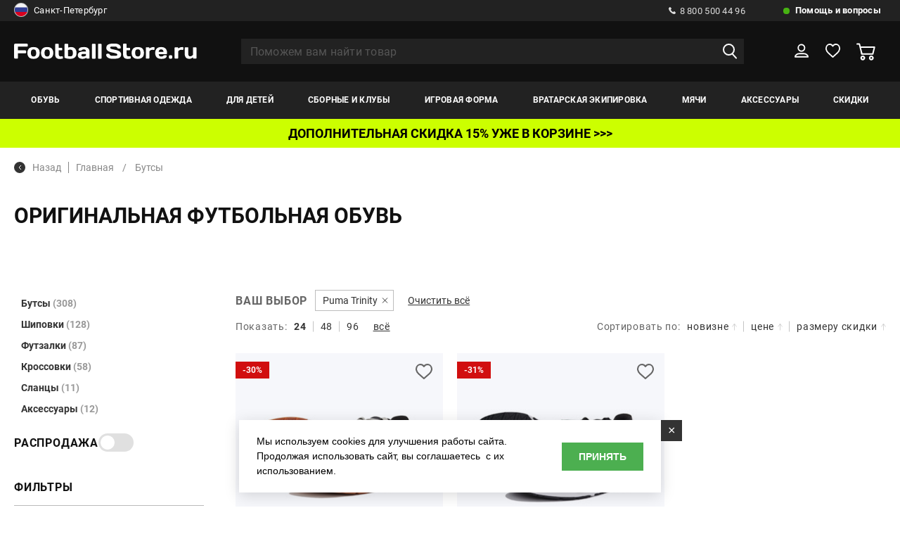

--- FILE ---
content_type: text/html; charset=UTF-8
request_url: https://www.footballstore.ru/catalog/butsi/?br=1&collections%5B%5D=15134
body_size: 33590
content:
<!DOCTYPE HTML>
<html>
<head>
 <meta http-equiv="Content-Type" content="text/html; charset=utf-8">
<meta name="google-site-verification" content="YFij2z_1yT7Rk8FgHjcT0kDeEM-kIEl3wPSTLyT0HgI" />
<meta name="yandex-verification" content="e683689c9b092014" />
<script>(function(w,d,s,l,i){w[l]=w[l]||[];w[l].push({'gtm.start':
new Date().getTime(),event:'gtm.js'});var f=d.getElementsByTagName(s)[0],
j=d.createElement(s),dl=l!='dataLayer'?'&l='+l:'';j.async=true;j.src=
'https://www.googletagmanager.com/gtm.js?id='+i+dl;f.parentNode.insertBefore(j,f);
})(window,document,'script','dataLayer','GTM-KK6J9Q');</script>
<!-- End Google Tag Manager -->
<title>Купить оригинальные футбольные бутсы в Footballstore по лучшей цене</title>
<meta name="title" content="Купить оригинальные футбольные бутсы в Footballstore по лучшей цене">
<meta property="og:title" content="Купить оригинальные футбольные бутсы в Footballstore по лучшей цене" />
<meta name="og:title" content="Оригинальная футбольная обувь " />
<meta name="og:url" content="https://www.footballstore.ru/catalog/butsi/" />
<meta name="og:type" content="product.group" />
<meta name="og:site_name" content="Footballstore.ru" />
<meta property="og:description" content="Оригинальные футбольные бутсы &#8211; залог каждой успешной игры! Интернет-магазин footballstore.ru - это футбольной обуви для всех типов тренировок и покрытий. Ассортимент постоянно обновляется, на смену существующим технологиям приходят более совершенные из коллекций 2024 года, что позволяет нам значительно снижать цены на предыдущие модели, и тогда Вы можете купить качественную обувь лучших брендов (Nike, Adidas, Puma, Mizuno, Kelme, Umbro, X-Munich и другие) невероятно дешево." />
<meta property="og:image" content="https://www.footballstore.ru/images/gal/29317/goods_29317_0_thumb.jpg" />
<meta name="keywords" content="Оригинальная футбольная обувь " />
<meta name="description" content="Оригинальные футбольные бутсы &#8211; залог каждой успешной игры! Интернет-магазин footballstore.ru - это футбольной обуви для всех типов тренировок и покрытий. Ассортимент постоянно обновляется, на смену существующим технологиям приходят более совершенные из коллекций 2024 года, что позволяет нам значительно снижать цены на предыдущие модели, и тогда Вы можете купить качественную обувь лучших брендов (Nike, Adidas, Puma, Mizuno, Kelme, Umbro, X-Munich и другие) невероятно дешево." />
<script>
var IS_TERMINALS = 0;
var IS_POSTOMATS = 0;
var DOMAIN = '';

var googleEcMode = 0;

var IS_DEBUG = 0;
	var isUserAuth = 0;
var ALTER_HEADER_SIZE = 0;
var LISTING_IMAGES = new Array();

var FAV = new Array();

</script>



<link rel="shortcut icon" href="/favicon.ico" type="image/x-icon" />
<link rel="icon" type="image/svg+xml" href="/favicon.svg"/>
<meta name="viewport" content="width=device-width, initial-scale=1.0">
<link rel="stylesheet" href="/css/reset.css">
<link rel="stylesheet" href="//cdn.jsdelivr.net/gh/fancyapps/fancybox@3.5.7/dist/jquery.fancybox.min.css" />
<!--link rel="stylesheet" href="/css/jquery.fancybox.min.css" -->
<link rel="stylesheet" href="/css/lightgallery.min.css">
<link rel="stylesheet" href="/css/selectric.css">
<link rel="stylesheet" href="/css/slick.css">
<link rel="stylesheet" href="/css/chosen.min.css">
<link rel="stylesheet" href="/new/css/jquery-ui.css">
<link rel="stylesheet" href="/css/main.css?aa=aasds11111111">
<link rel="stylesheet" href="/css/adaptive.css?vv=221113111111">
<link rel="stylesheet" href="/css/new_style.css?aa=1111">
<!--link rel="stylesheet" href="//ajax.googleapis.com/ajax/libs/jqueryui/1.12.1/themes/base/jquery-ui.css"-->
<link rel="stylesheet" href="/css/reveal.min.css?v=7213335">
<link rel="stylesheet" href="/css/add.css?gg=aa11111111a11q21s2111111s">
<script>
var BASE_PAGE_URL = "/catalog/";
var CATALOG_URL = "/catalog/";
</script>
<script type="text/javascript">
       var rrPartnerId = "517669a10d422d0eb059e015";
       var rrApi = {};
       var rrApiOnReady = rrApiOnReady || [];
       rrApi.addToBasket = rrApi.order = rrApi.categoryView = rrApi.view =
           rrApi.recomMouseDown = rrApi.recomAddToCart = function() {};
       (function(d) {
           var ref = d.getElementsByTagName('script')[0];
           var apiJs, apiJsId = 'rrApi-jssdk';
           if (d.getElementById(apiJsId)) return;
           apiJs = d.createElement('script');
           apiJs.id = apiJsId;
           apiJs.async = true;
           apiJs.src = "//cdn.retailrocket.ru/content/javascript/tracking.js";
           ref.parentNode.insertBefore(apiJs, ref);
       }(document));
</script>
<script type="text/javascript">
var bGoods = new Array();
</script>
<script type="application/ld+json">
	{"@context":"https:\/\/schema.org\/","@type":"OfferCatalog","name":"\u0411\u0443\u0442\u0441\u044b","description":"\u041e\u0440\u0438\u0433\u0438\u043d\u0430\u043b\u044c\u043d\u044b\u0435 \u0444\u0443\u0442\u0431\u043e\u043b\u044c\u043d\u044b\u0435 \u0431\u0443\u0442\u0441\u044b &#8211; \u0437\u0430\u043b\u043e\u0433 \u043a\u0430\u0436\u0434\u043e\u0439 \u0443\u0441\u043f\u0435\u0448\u043d\u043e\u0439 \u0438\u0433\u0440\u044b! \u0418\u043d\u0442\u0435\u0440\u043d\u0435\u0442-\u043c\u0430\u0433\u0430\u0437\u0438\u043d footballstore.ru - \u044d\u0442\u043e \u0444\u0443\u0442\u0431\u043e\u043b\u044c\u043d\u043e\u0439 \u043e\u0431\u0443\u0432\u0438 \u0434\u043b\u044f \u0432\u0441\u0435\u0445 \u0442\u0438\u043f\u043e\u0432 \u0442\u0440\u0435\u043d\u0438\u0440\u043e\u0432\u043e\u043a \u0438 \u043f\u043e\u043a\u0440\u044b\u0442\u0438\u0439. \u0410\u0441\u0441\u043e\u0440\u0442\u0438\u043c\u0435\u043d\u0442 \u043f\u043e\u0441\u0442\u043e\u044f\u043d\u043d\u043e \u043e\u0431\u043d\u043e\u0432\u043b\u044f\u0435\u0442\u0441\u044f, \u043d\u0430 \u0441\u043c\u0435\u043d\u0443 \u0441\u0443\u0449\u0435\u0441\u0442\u0432\u0443\u044e\u0449\u0438\u043c \u0442\u0435\u0445\u043d\u043e\u043b\u043e\u0433\u0438\u044f\u043c \u043f\u0440\u0438\u0445\u043e\u0434\u044f\u0442 \u0431\u043e\u043b\u0435\u0435 \u0441\u043e\u0432\u0435\u0440\u0448\u0435\u043d\u043d\u044b\u0435 \u0438\u0437 \u043a\u043e\u043b\u043b\u0435\u043a\u0446\u0438\u0439 2024 \u0433\u043e\u0434\u0430, \u0447\u0442\u043e \u043f\u043e\u0437\u0432\u043e\u043b\u044f\u0435\u0442 \u043d\u0430\u043c \u0437\u043d\u0430\u0447\u0438\u0442\u0435\u043b\u044c\u043d\u043e \u0441\u043d\u0438\u0436\u0430\u0442\u044c \u0446\u0435\u043d\u044b \u043d\u0430 \u043f\u0440\u0435\u0434\u044b\u0434\u0443\u0449\u0438\u0435 \u043c\u043e\u0434\u0435\u043b\u0438, \u0438 \u0442\u043e\u0433\u0434\u0430 \u0412\u044b \u043c\u043e\u0436\u0435\u0442\u0435 \u043a\u0443\u043f\u0438\u0442\u044c \u043a\u0430\u0447\u0435\u0441\u0442\u0432\u0435\u043d\u043d\u0443\u044e \u043e\u0431\u0443\u0432\u044c \u043b\u0443\u0447\u0448\u0438\u0445 \u0431\u0440\u0435\u043d\u0434\u043e\u0432 (Nike, Adidas, Puma, Mizuno, Kelme, Umbro, X-Munich \u0438 \u0434\u0440\u0443\u0433\u0438\u0435) \u043d\u0435\u0432\u0435\u0440\u043e\u044f\u0442\u043d\u043e \u0434\u0435\u0448\u0435\u0432\u043e.","url":"\/catalog\/butsi\/?br=1&f=1&collections%5B0%5D=15134&collections%5B1%5D=15134","itemListElement":[{"@type":"Offer","name":"\u041a\u0440\u043e\u0441\u0441\u043e\u0432\u043a\u0438 Puma Trinity 2 SL 40070305","url":"https:\/\/www.footballstore.ru\/catalog\/krossovki_puma_trinity_sl_40070305\/","price":"7999","priceCurrency":"RUB","image":"https:\/\/www.footballstore.ru\/images\/gal\/28733\/goods_28733_0.jpg","availability":"https:\/\/schema.org\/InStock"},{"@type":"Offer","name":"\u041a\u0440\u043e\u0441\u0441\u043e\u0432\u043a\u0438 \u0434\u0435\u0442\u0441\u043a\u0438\u0435 Puma Trinity 2 40149008","url":"https:\/\/www.footballstore.ru\/catalog\/krossovki_detskie_puma_trinity_40149008\/","price":"6199","priceCurrency":"RUB","image":"https:\/\/www.footballstore.ru\/images\/gal\/28319\/goods_28319_0.jpg","availability":"https:\/\/schema.org\/InStock"}]}</script>
    <script type="application/ld+json">
        {
    "@context": "https://schema.org",
    "@type": "BreadcrumbList",
    "itemListElement": [
        {
            "@type": "ListItem",
            "position": 1,
            "item": {
                "@id": "https://www.footballstore.ru/catalog/butsi/",
                "name": "Бутсы"
            }
        }
    ]
}    </script>
</head>


<body class="">
	
	<!--div class="preloader">
		<span class="preloader--active">F</span>
		<span class='preloader--noactive'>S</span>
	</div-->
	<div class="wrapper">
		<header>
			<div class="h_top">
				<div class="container">
					<div class="h_top_wrap">
					<noindex>
						<div class="h_top_wrap_city">
														<a href="#city_modal" class="modal_link">
																	<img src="/images/rus.png" alt="">
																Санкт-Петербург								<img class="select_arrow" src="/img/select_arrow.svg" alt="img">
							</a>
														</div>
						</noindex>
						<div class="h_top_wrap_right">
							<div class="h_call">
								<a href="tel:8 800 500 44 96">
									<img src="/img/call.svg" alt="img">
									8 800 500 44 96
								</a>
							</div>
							<div class="h_help">
								<a href="/help-faq/">
									Помощь и вопросы
								</a>
								<div class="h_help_inside">
									<ul class="h_help_inside_list">
																			<li>
											<a href="/information/contacts-footballstore/">
												Телефоны и адреса											</a>
										</li>
																				<li>
											<a href="/help-faq/payments/">
												Способы оплаты											</a>
										</li>
																				<li>
											<a href="/help-faq/delivery/">
												Способы доставки											</a>
										</li>
																				<li>
											<a href="/help-faq/feedback/">
												Обратная связь											</a>
										</li>
																				<li>
											<a href="/information/optoviy-otdel-footballstore/">
												Оптовый отдел											</a>
										</li>
																				<li>
											<a href="/help-faq/faq/">
												Часто задаваемые вопросы											</a>
										</li>
																				<li>
											<a href="/help-faq/delivery_calc/">
												Расчет доставки											</a>
										</li>
																				<li>
											<a href="/help-faq/order_status/">
												Проверить статус заказа											</a>
										</li>
																				<li>
											<a href="/information/oplata-po-beznalichnomu-raschetu/">
												Как купить по безналу?											</a>
										</li>
																				<li>
											<a href="/information/garantii-magazina/">
												Гарантии											</a>
										</li>
																				<li>
											<a href="/help-faq/pgifts/">
												Подарочные сертификаты											</a>
										</li>
										
									</ul>
								</div>
							</div>
						</div>
					</div>
				</div>
			</div>
			<div class="h_middle">
				<div class="container">
					<div class="h_moddle_wrap">
						<div class="h_logo">
							<a href="/">
								<img src="/img/logo.svg" alt="img">
							</a>
						</div>
						<div class="h_search">
							<form action="/search/" method="GET" autocomplete="off">
								<input type="text" placeholder="Поможем вам найти товар" name="q" value="" autocomplete="off">
								<button><img src="/img/search.svg" alt="img"></button>
								<button class="remove_input_text">
									<img src="/img/remove_input.svg" alt="img">
								</button>
								<div class="h_search_inside" id="autocomplete_container">

								</div>
							</form>
						</div>
						<div class="h_middle_right">
							<button class="open_menu">
								<img src="/img/menu_open.svg" alt="img">
							</button>
							<a href="" class="open_seacrh">
								<img src="/img/search.svg" alt="img">
							</a>
							<div class="h_user">
								<a href="/user/" >
									<svg width="22" height="21" viewBox="0 0 22 21" fill="none" xmlns="http://www.w3.org/2000/svg"><path d="M10.7839 11.2726C13.5802 11.2726 15.847 9.07632 15.847 6.36707C15.847 3.65783 13.5802 1.46155 10.7839 1.46155C7.98756 1.46155 5.7207 3.65783 5.7207 6.36707C5.7207 9.07632 7.98756 11.2726 10.7839 11.2726Z" stroke="white" stroke-width="2" stroke-miterlimit="10" stroke-linejoin="round"/><path d="M21 19.7308H1C1 17.0751 4.10915 14.9231 7.94598 14.9231H14.054C17.8908 14.9231 21 17.0751 21 19.7308Z" stroke="white" stroke-width="2" stroke-miterlimit="10" stroke-linejoin="round"/></svg>
								</a>
																<div class="h_user_inside">
									<div class="h_user_inside_wrap">
										<span>Вы уже клиент Footballstore?</span>
										<a href="/user/?do=login" onclick="document.location=$(this).attr('href'); return false;" class="balck_but">войти</a>
										<a href="/user/?do=amnesia"  onclick="document.location=$(this).attr('href'); return false;" class="password_resave">Забыли пароль?</a>
										<span>Новый клиент?</span>
										<a href="/user/?do=register" class="balck_but" onclick="document.location=$(this).attr('href'); return false;">регистрация</a>
									</div>
								</div>
															</div>
							<div class="h_like h_like--active">
								<a href="/saved-lists/">

									<svg width="23" height="21" viewBox="0 0 23 21" fill="none" xmlns="http://www.w3.org/2000/svg"><path d="M21.9606 6.6646C21.6779 3.39959 19.2549 1 16.2666 1C14.2879 1 12.4707 2.06211 11.4207 3.71429C10.4111 2.02277 8.6747 1 6.73633 1C3.74802 1 1.32507 3.39959 1.04239 6.6646C1.00201 6.82195 0.92124 7.56936 1.20392 8.82816C1.64813 10.6377 2.65769 12.2505 4.11146 13.5487L11.4207 20L18.8511 13.5487C20.3049 12.2505 21.3145 10.6377 21.7587 8.82816C22.0817 7.56936 22.001 6.82195 21.9606 6.6646Z" stroke="white" stroke-width="2" stroke-linejoin="round"/></svg>


									<span id="fav_hdr_span"  style="display: none;"></span>

								</a>
								<div class="h_like_inside">
									<p>Сюда вы можете добавлять понравившиеся товары</p>
								</div>
							</div>
							<div class="h_basket" id="hdr_basket">
								<a href="/basket/" >
																			<svg width="27" height="25" viewBox="0 0 27 25" fill="none" xmlns="http://www.w3.org/2000/svg"><mask id="path-1-inside-1" fill="white"><path d="M21.1591 18.1024C19.3218 18.1024 17.8291 19.5695 17.8291 21.3751C17.8291 23.1808 19.3218 24.6479 21.1591 24.6479C22.9963 24.6479 24.489 23.1808 24.489 21.3751C24.489 19.5695 22.9963 18.1024 21.1591 18.1024ZM21.1591 22.6883C20.4231 22.6883 19.8281 22.0984 19.8281 21.3803C19.8281 20.6621 20.4283 20.0722 21.1591 20.0722C21.895 20.0722 22.49 20.6621 22.49 21.3803C22.49 22.0984 21.895 22.6883 21.1591 22.6883Z"/></mask><path d="M21.1591 18.1024C19.3218 18.1024 17.8291 19.5695 17.8291 21.3751C17.8291 23.1808 19.3218 24.6479 21.1591 24.6479C22.9963 24.6479 24.489 23.1808 24.489 21.3751C24.489 19.5695 22.9963 18.1024 21.1591 18.1024ZM21.1591 22.6883C20.4231 22.6883 19.8281 22.0984 19.8281 21.3803C19.8281 20.6621 20.4283 20.0722 21.1591 20.0722C21.895 20.0722 22.49 20.6621 22.49 21.3803C22.49 22.0984 21.895 22.6883 21.1591 22.6883Z" fill="white"/><path d="M21.1591 16.1024C18.2501 16.1024 15.8291 18.4324 15.8291 21.3751H19.8291C19.8291 20.7066 20.3936 20.1024 21.1591 20.1024V16.1024ZM15.8291 21.3751C15.8291 24.3179 18.2501 26.6479 21.1591 26.6479V22.6479C20.3936 22.6479 19.8291 22.0437 19.8291 21.3751H15.8291ZM21.1591 26.6479C24.068 26.6479 26.489 24.3179 26.489 21.3751H22.489C22.489 22.0437 21.9245 22.6479 21.1591 22.6479V26.6479ZM26.489 21.3751C26.489 18.4324 24.068 16.1024 21.1591 16.1024V20.1024C21.9245 20.1024 22.489 20.7066 22.489 21.3751H26.489ZM21.1591 20.6883C21.5 20.6883 21.8281 20.9664 21.8281 21.3803H17.8281C17.8281 23.2305 19.3462 24.6883 21.1591 24.6883V20.6883ZM21.8281 21.3803C21.8281 21.7992 21.5001 22.0722 21.1591 22.0722V18.0722C19.3566 18.0722 17.8281 19.525 17.8281 21.3803H21.8281ZM21.1591 22.0722C20.8181 22.0722 20.49 21.7942 20.49 21.3803H24.49C24.49 19.5301 22.9719 18.0722 21.1591 18.0722V22.0722ZM20.49 21.3803C20.49 20.9664 20.8181 20.6883 21.1591 20.6883V24.6883C22.9719 24.6883 24.49 23.2305 24.49 21.3803H20.49Z" fill="white" fill-opacity="0.6" mask="url(#path-1-inside-1)"/><path d="M26.5093 5.44751C26.3214 5.21154 26.0291 5.07304 25.7211 5.07304H6.16932L5.27158 1.36942C5.16197 0.928267 4.76008 0.615356 4.30078 0.615356H1.00212C0.448867 0.615356 0 1.05651 0 1.60025C0 2.144 0.448867 2.58515 1.00212 2.58515H3.51265L6.75911 15.9428C6.86871 16.384 7.27061 16.6969 7.72991 16.6969H23.2889C23.7482 16.6969 24.1501 16.3891 24.2597 15.9531L26.6919 6.29391C26.765 5.99638 26.7024 5.68347 26.5093 5.44751ZM22.5112 14.7271H8.52326L6.6495 7.03258H24.4476L22.5112 14.7271Z" fill="white"/><path id="path_mod" d="M7.72836 15.6966L6.83698 12.0289L7.55165 14.9637L7.7302 15.6969H7.72991L7.72889 15.6968C7.72875 15.6967 7.72857 15.6967 7.72836 15.6966Z" stroke="white" stroke-opacity="0.6" stroke-width="2"/><mask id="path-5-inside-2" fill="white"><path d="M9.06043 18.1024C7.22321 18.1024 5.73047 19.5695 5.73047 21.3751C5.73047 23.1808 7.22321 24.6479 9.06043 24.6479C10.8976 24.6479 12.3904 23.1808 12.3904 21.3751C12.3904 19.5695 10.8976 18.1024 9.06043 18.1024ZM9.06043 22.6883C8.32449 22.6883 7.72949 22.0984 7.72949 21.3803C7.72949 20.6621 8.32971 20.0722 9.06043 20.0722C9.79114 20.0722 10.3914 20.6621 10.3914 21.3803C10.3914 22.0984 9.79636 22.6883 9.06043 22.6883Z"/></mask><path d="M9.06043 18.1024C7.22321 18.1024 5.73047 19.5695 5.73047 21.3751C5.73047 23.1808 7.22321 24.6479 9.06043 24.6479C10.8976 24.6479 12.3904 23.1808 12.3904 21.3751C12.3904 19.5695 10.8976 18.1024 9.06043 18.1024ZM9.06043 22.6883C8.32449 22.6883 7.72949 22.0984 7.72949 21.3803C7.72949 20.6621 8.32971 20.0722 9.06043 20.0722C9.79114 20.0722 10.3914 20.6621 10.3914 21.3803C10.3914 22.0984 9.79636 22.6883 9.06043 22.6883Z" fill="white"/><path d="M9.06043 16.1024C6.15147 16.1024 3.73047 18.4324 3.73047 21.3751H7.73047C7.73047 20.7066 8.29495 20.1024 9.06043 20.1024V16.1024ZM3.73047 21.3751C3.73047 24.3179 6.15147 26.6479 9.06043 26.6479V22.6479C8.29495 22.6479 7.73047 22.0437 7.73047 21.3751H3.73047ZM9.06043 26.6479C11.9694 26.6479 14.3904 24.3179 14.3904 21.3751H10.3904C10.3904 22.0437 9.8259 22.6479 9.06043 22.6479V26.6479ZM14.3904 21.3751C14.3904 18.4324 11.9694 16.1024 9.06043 16.1024V20.1024C9.8259 20.1024 10.3904 20.7066 10.3904 21.3751H14.3904ZM9.06043 20.6883C9.40138 20.6883 9.72949 20.9664 9.72949 21.3803H5.72949C5.72949 23.2305 7.24761 24.6883 9.06043 24.6883V20.6883ZM9.72949 21.3803C9.72949 21.7992 9.40146 22.0722 9.06043 22.0722V18.0722C7.25797 18.0722 5.72949 19.525 5.72949 21.3803H9.72949ZM9.06043 22.0722C8.71939 22.0722 8.39136 21.7992 8.39136 21.3803H12.3914C12.3914 19.525 10.8629 18.0722 9.06043 18.0722V22.0722ZM8.39136 21.3803C8.39136 20.9664 8.71947 20.6883 9.06043 20.6883V24.6883C10.8732 24.6883 12.3914 23.2305 12.3914 21.3803H8.39136Z" fill="white" fill-opacity="0.6" mask="url(#path-5-inside-2)"/></svg>
										<!-- <span>1</span> -->
									 								</a>
																							</div>
						</div>
					</div>
				</div>
			</div>
			<div class="h_bottom">
				<div class="container">
					<div class="h_bottom_wrap">
						<button class="close_mob_menu">
							<img src="/img/close.svg" alt="img">
						</button>

						<nav class="h_nav">
							<span class="menu_name">меню</span>
							<ul class="h_nav_list">
																<li class="">
									<a href="/catalog/butsi/">Обувь</a>
																		<div class="h_nav_list_inside">
										<span class="menu_name"><img src="/img/arrow_prev.svg" alt="img">Обувь</span>
										<button class="close_mob_second_menu">
											<img src="/img/close.svg" alt="img">
										</button>
							
										<div class="container">
											<div class="h_nav_list_inside_wrap">
																																	
														<div class="h_nav_list_inside_item m_lvl23_menu">
															<span data-href="/catalog/igrovie_butsi/" onclick="linkGo(this);return false;" class="m_lvl23_menu_link">Бутсы</span><!-- mb --> 														</div>
													
																																		
														<div class="h_nav_list_inside_item m_lvl23_menu">
															<span data-href="/catalog/shipovki/" onclick="linkGo(this);return false;" class="m_lvl23_menu_link">Шиповки</span><!-- mb --> 														</div>
													
																																		
														<div class="h_nav_list_inside_item m_lvl23_menu">
															<span data-href="/catalog/obuv_dlya_zala/" onclick="linkGo(this);return false;" class="m_lvl23_menu_link">Футзалки</span><!-- mb --> 														</div>
													
																																		
														<div class="h_nav_list_inside_item m_lvl23_menu">
															<span data-href="/catalog/sportivnyye-krossovki-dlya-vzroslykh/" onclick="linkGo(this);return false;" class="m_lvl23_menu_link">Кроссовки</span><!-- mb --> 														</div>
													
																																		
														<div class="h_nav_list_inside_item m_lvl23_menu">
															<span data-href="/catalog/slantsi_i_shlepki/" onclick="linkGo(this);return false;" class="m_lvl23_menu_link">Сланцы</span><!-- mb --> 														</div>
													
																																		
														<div class="h_nav_list_inside_item m_lvl23_menu">
															<span data-href="/catalog/aksessuari_dlya_obuvi/" onclick="linkGo(this);return false;" class="m_lvl23_menu_link">Аксессуары</span><!-- mb --> 														</div>
													
																								
																						<div class="h_nav_list_inside_item">
														<span data-url="/catalog/butsi/" class="see_all_menu">Смотреть все</span>
												</div>
											
												
														<div class="h_nav_list_inside_item">
															<span>ТИП ОБУВИ</span>
															<div class="h_nav_list_inside_item_wrap"><!-- 2 -->
																<span class="menu_name"><img src="/img/arrow_prev.svg" alt="img"><span>ТИП ОБУВИ</span></span>
																<ul class="h_nav_list_inside_list">
																																	<li>
																		<a href="/catalog/sportivnyye-krossovki-dlya-vzroslykh/">
																			Кроссовки <!-- d -->
																		</a>
																	</li>
																																	<li>
																		<a href="/catalog/aksessuari_dlya_obuvi/">
																			Аксессуары <!-- d -->
																		</a>
																	</li>
																																	<li>
																		<a href="/catalog/igrovie_butsi/">
																			Игровые бутсы <!-- d -->
																		</a>
																	</li>
																																	<li>
																		<a href="/catalog/obuv_dlya_zala/">
																			Обувь для зала <!-- d -->
																		</a>
																	</li>
																																	<li>
																		<a href="/catalog/shipovki/">
																			Шиповки <!-- d -->
																		</a>
																	</li>
																																	<li>
																		<a href="/catalog/slantsi_i_shlepki/">
																			Сланцы <!-- d -->
																		</a>
																	</li>
																	
																	
																</ul>
																															</div>
														</div>
													
												

											
												
														<div class="h_nav_list_inside_item">
															<span>Размерность</span>
															<div class="h_nav_list_inside_item_wrap"><!-- 2 -->
																<span class="menu_name"><img src="/img/arrow_prev.svg" alt="img"><span>Размерность</span></span>
																<ul class="h_nav_list_inside_list">
																																	<li>
																		<a href="/catalog/butsi/?br=1&opts[46][]=29">
																			Детская <!-- d -->
																		</a>
																	</li>
																																	<li>
																		<a href="/catalog/butsi/?br=1&opts[46][]=124">
																			Взрослая <!-- d -->
																		</a>
																	</li>
																																	<li>
																		<a href="/catalog/butsi/?br=1&opts[46][]=8">
																			Мужской <!-- d -->
																		</a>
																	</li>
																	
																	
																</ul>
																															</div>
														</div>
													
												

											
												
														<div class="h_nav_list_inside_item">
															<span>БРЕНД</span>
															<div class="h_nav_list_inside_item_wrap"><!-- 2 -->
																<span class="menu_name"><img src="/img/arrow_prev.svg" alt="img"><span>БРЕНД</span></span>
																<ul class="h_nav_list_inside_list">
																																	<li>
																		<a href="/catalog/butsi/adidas/">
																			Adidas <!-- d -->
																		</a>
																	</li>
																																	<li>
																		<a href="/catalog/butsi/munich/">
																			Munich <!-- d -->
																		</a>
																	</li>
																																	<li>
																		<a href="/catalog/butsi/mad_guy/ ">
																			Mad Guy <!-- d -->
																		</a>
																	</li>
																																	<li>
																		<a href="/catalog/butsi/umbro/">
																			Umbro <!-- d -->
																		</a>
																	</li>
																																	<li>
																		<a href="/catalog/butsi/fn/ ">
																			FN <!-- d -->
																		</a>
																	</li>
																																	<li>
																		<a href="/catalog/butsi/demix/">
																			Demix <!-- d -->
																		</a>
																	</li>
																																	<li>
																		<a href="/catalog/butsi/feet_n_fit/ ">
																			Feet-n-Fit <!-- d -->
																		</a>
																	</li>
																																	<li>
																		<a href="/catalog/butsi/jogel/">
																			Jogel <!-- d -->
																		</a>
																	</li>
																																	<li>
																		<a href="/catalog/butsi/nike/">
																			Nike <!-- d -->
																		</a>
																	</li>
																																	<li>
																		<a href="/catalog/butsi/puma/  ">
																			Puma <!-- d -->
																		</a>
																	</li>
																																	<li>
																		<a href="/catalog/butsi/joma/  ">
																			Joma <!-- d -->
																		</a>
																	</li>
																																	<li>
																		<a href="/catalog/butsi/kelme/">
																			Kelme <!-- d -->
																		</a>
																	</li>
																																	<li>
																		<a href="/catalog/butsi/anta/">
																			Anta <!-- d -->
																		</a>
																	</li>
																																	<li>
																		<a href="/catalog/butsi/kappa/ ">
																			Kappa <!-- d -->
																		</a>
																	</li>
																																	<li>
																		<a href="/catalog/butsi/fila/ ">
																			Fila <!-- d -->
																		</a>
																	</li>
																	
																	
																</ul>
																															</div>
														</div>
													
												

											
												
														<div class="h_nav_list_inside_item">
															<span>Назначение покрытия</span>
															<div class="h_nav_list_inside_item_wrap"><!-- 2 -->
																<span class="menu_name"><img src="/img/arrow_prev.svg" alt="img"><span>Назначение покрытия</span></span>
																<ul class="h_nav_list_inside_list">
																																	<li>
																		<a href="/catalog/butsi/?br=1&filter[covers][]=">
																			Искусственное покрытие/Грунт <!-- d -->
																		</a>
																	</li>
																																	<li>
																		<a href="/catalog/butsi/?br=1&filter[covers][]=12">
																			Натуральное покрытие (FG) <!-- d -->
																		</a>
																	</li>
																																	<li>
																		<a href="/catalog/butsi/?br=1&filter[covers][]=14">
																			Искусственное покрытие (AG или TF) <!-- d -->
																		</a>
																	</li>
																																	<li>
																		<a href="/catalog/butsi/?br=1&filter[covers][]=15">
																			Зал (IC) <!-- d -->
																		</a>
																	</li>
																	
																	
																</ul>
																																	<a style='padding-left:0px' class='menu_img' href="https://www.footballstore.ru/catalog/butsi/adidas/"><img class="t1" src="/images/banner_2026.webp" alt=""></a>																															</div>
														</div>
													
												

																							
											</div>
										</div>
										
									</div>
																	</li>
								<li class="">
									<a href="/catalog/trenirovochnaya_forma/">Спортивная одежда</a>
																		<div class="h_nav_list_inside">
										<span class="menu_name"><img src="/img/arrow_prev.svg" alt="img">Спортивная одежда</span>
										<button class="close_mob_second_menu">
											<img src="/img/close.svg" alt="img">
										</button>
							
										<div class="container">
											<div class="h_nav_list_inside_wrap">
																																	
														<div class="h_nav_list_inside_item m_lvl23_menu">
																															<span>Футболки</span><!-- 1 -->
																<div class="h_nav_list_inside_item_wrap">
																	
																	<span class="menu_name"><img src="/img/arrow_prev.svg" alt="img"><span>Футболки</span></span>
																																			<ul class="h_nav_list_inside_list">
																			<li>
																				<a href="/catalog/futbolki/">Смотреть все</a>
																			</li>
																																							<li>
																					<a href="/catalog/sportivnie/">
																						Спортивные																					</a>
																				</li>
																																							<li>
																					<a href="/catalog/povsednevnie/">
																						Повседневные																					</a>
																				</li>
																																						
																		</ul>
																																			
																</div>
																													</div>
													
																																		
														<div class="h_nav_list_inside_item m_lvl23_menu">
																															<span>Шорты</span><!-- 1 -->
																<div class="h_nav_list_inside_item_wrap">
																	
																	<span class="menu_name"><img src="/img/arrow_prev.svg" alt="img"><span>Шорты</span></span>
																																			<ul class="h_nav_list_inside_list">
																			<li>
																				<a href="/catalog/sportivnyye-shorty-dlya-trenirovok/">Смотреть все</a>
																			</li>
																																							<li>
																					<a href="/catalog/sportivnie-shorti/">
																						Спортивные																					</a>
																				</li>
																																							<li>
																					<a href="/catalog/povsednevnie-shorti/">
																						Повседневные																					</a>
																				</li>
																																						
																		</ul>
																																			
																</div>
																													</div>
													
																																		
														<div class="h_nav_list_inside_item m_lvl23_menu">
																															<span>Куртки/Пуховики</span><!-- 1 -->
																<div class="h_nav_list_inside_item_wrap">
																	
																	<span class="menu_name"><img src="/img/arrow_prev.svg" alt="img"><span>Куртки/Пуховики</span></span>
																																			<ul class="h_nav_list_inside_list">
																			<li>
																				<a href="/catalog/kurtki_puhoviki/">Смотреть все</a>
																			</li>
																																							<li>
																					<a href="/catalog/zhileti/">
																						Жилеты																					</a>
																				</li>
																																							<li>
																					<a href="/catalog/kurtki/">
																						Куртки																					</a>
																				</li>
																																							<li>
																					<a href="/catalog/vetrovki/">
																						Ветровки																					</a>
																				</li>
																																							<li>
																					<a href="/catalog/puhoviki/">
																						Пуховики																					</a>
																				</li>
																																						
																		</ul>
																																			
																</div>
																													</div>
													
																																		
														<div class="h_nav_list_inside_item m_lvl23_menu">
																															<span>Свитера/Толстовки</span><!-- 1 -->
																<div class="h_nav_list_inside_item_wrap">
																	
																	<span class="menu_name"><img src="/img/arrow_prev.svg" alt="img"><span>Свитера/Толстовки</span></span>
																																			<ul class="h_nav_list_inside_list">
																			<li>
																				<a href="/catalog/svitera_tolstovki/">Смотреть все</a>
																			</li>
																																							<li>
																					<a href="/catalog/olimpiyki/">
																						Олимпийки																					</a>
																				</li>
																																							<li>
																					<a href="/catalog/tolstovki_kapyushonom/">
																						Толстовки с капюшоном																					</a>
																				</li>
																																							<li>
																					<a href="/catalog/sportivnye-svitera/">
																						Свитера																					</a>
																				</li>
																																							<li>
																					<a href="/catalog/svitshoti/">
																						Свитшоты																					</a>
																				</li>
																																						
																		</ul>
																																			
																</div>
																													</div>
													
																																		
														<div class="h_nav_list_inside_item m_lvl23_menu">
															<span data-href="/catalog/bryuki/" onclick="linkGo(this);return false;" class="m_lvl23_menu_link">Брюки</span><!-- mb --> 														</div>
													
																																		
														<div class="h_nav_list_inside_item m_lvl23_menu">
															<span data-href="/catalog/kostyumi/" onclick="linkGo(this);return false;" class="m_lvl23_menu_link">Костюмы</span><!-- mb --> 														</div>
													
																																		
														<div class="h_nav_list_inside_item m_lvl23_menu">
															<span data-href="/catalog/manishki/" onclick="linkGo(this);return false;" class="m_lvl23_menu_link">Манишки</span><!-- mb --> 														</div>
													
																																		
														<div class="h_nav_list_inside_item m_lvl23_menu">
															<span data-href="/catalog/polo/" onclick="linkGo(this);return false;" class="m_lvl23_menu_link">Поло</span><!-- mb --> 														</div>
													
																																		
														<div class="h_nav_list_inside_item m_lvl23_menu">
																															<span>Белье</span><!-- 1 -->
																<div class="h_nav_list_inside_item_wrap">
																	
																	<span class="menu_name"><img src="/img/arrow_prev.svg" alt="img"><span>Белье</span></span>
																																			<ul class="h_nav_list_inside_list">
																			<li>
																				<a href="/catalog/bele/">Смотреть все</a>
																			</li>
																																							<li>
																					<a href="/catalog/muzhskoe-termobele-futbolki/">
																						Футболки																					</a>
																				</li>
																																							<li>
																					<a href="/catalog/muzhskie-taytsy-i-losiny-dlya-sporta/">
																						Тайтсы или лосины																					</a>
																				</li>
																																							<li>
																					<a href="/catalog/muzhskoe-termobele-shorty/">
																						Шорты																					</a>
																				</li>
																																							<li>
																					<a href="/catalog/komplekt-termobelya-dlya-muzhchin-zhenschin-i-detey/">
																						Комплекты																					</a>
																				</li>
																																						
																		</ul>
																																			
																</div>
																													</div>
													
																																		
														<div class="h_nav_list_inside_item m_lvl23_menu">
															<span data-href="/catalog/trenirovochnye-sportivnye-mayki/" onclick="linkGo(this);return false;" class="m_lvl23_menu_link">Майки</span><!-- mb --> 														</div>
													
																								
																						<div class="h_nav_list_inside_item">
														<span data-url="/catalog/trenirovochnaya_forma/" class="see_all_menu">Смотреть все</span>
												</div>
											
												
														<div class="h_nav_list_inside_item">
															<span>Раздел</span>
															<div class="h_nav_list_inside_item_wrap"><!-- 2 -->
																<span class="menu_name"><img src="/img/arrow_prev.svg" alt="img"><span>Раздел</span></span>
																<ul class="h_nav_list_inside_list">
																																	<li>
																		<a href="/catalog/sportivnyye-shorty-dlya-trenirovok/">
																			Шорты <!-- d -->
																		</a>
																	</li>
																																	<li>
																		<a href="/catalog/bele/">
																			Белье <!-- d -->
																		</a>
																	</li>
																																	<li>
																		<a href="/catalog/bryuki/">
																			Брюки <!-- d -->
																		</a>
																	</li>
																																	<li>
																		<a href="/catalog/kostyumi/">
																			Костюмы <!-- d -->
																		</a>
																	</li>
																																	<li>
																		<a href="/catalog/futbolki/">
																			Футболки <!-- d -->
																		</a>
																	</li>
																																	<li>
																		<a href="/catalog/manishki/">
																			Манишки <!-- d -->
																		</a>
																	</li>
																																	<li>
																		<a href="/catalog/svitera_tolstovki/">
																			Свитера/Толстовки <!-- d -->
																		</a>
																	</li>
																																	<li>
																		<a href="/catalog/polo/">
																			Поло <!-- d -->
																		</a>
																	</li>
																																	<li>
																		<a href="/catalog/trenirovochnye-sportivnye-mayki/">
																			Майки <!-- d -->
																		</a>
																	</li>
																																	<li>
																		<a href="/catalog/kurtki_puhoviki/">
																			Куртки/Пуховики <!-- d -->
																		</a>
																	</li>
																	
																	
																</ul>
																															</div>
														</div>
													
												

											
												
														<div class="h_nav_list_inside_item">
															<span>Бренд</span>
															<div class="h_nav_list_inside_item_wrap"><!-- 2 -->
																<span class="menu_name"><img src="/img/arrow_prev.svg" alt="img"><span>Бренд</span></span>
																<ul class="h_nav_list_inside_list">
																																	<li>
																		<a href="/catalog/trenirovochnaya_forma/demix/">
																			Demix <!-- d -->
																		</a>
																	</li>
																																	<li>
																		<a href="/catalog/trenirovochnaya_forma/adidas/">
																			Adidas <!-- d -->
																		</a>
																	</li>
																																	<li>
																		<a href="/catalog/trenirovochnaya_forma/nike/">
																			Nike <!-- d -->
																		</a>
																	</li>
																																	<li>
																		<a href="/catalog/trenirovochnaya_forma/puma/ ">
																			Puma <!-- d -->
																		</a>
																	</li>
																																	<li>
																		<a href="/catalog/trenirovochnaya_forma/under_armour/ ">
																			Under Armour <!-- d -->
																		</a>
																	</li>
																																	<li>
																		<a href="/catalog/trenirovochnaya_forma/silver_pinquin/ ">
																			Silver Pinquin <!-- d -->
																		</a>
																	</li>
																																	<li>
																		<a href="/catalog/trenirovochnaya_forma/patrick/ ">
																			Patrick <!-- d -->
																		</a>
																	</li>
																																	<li>
																		<a href="/catalog/trenirovochnaya_forma/umbro/">
																			Umbro <!-- d -->
																		</a>
																	</li>
																																	<li>
																		<a href="/catalog/trenirovochnaya_forma/nichego_obychnogo/">
																			Ничего обычного <!-- d -->
																		</a>
																	</li>
																																	<li>
																		<a href="/catalog/trenirovochnaya_forma/chisto_piter/ ">
																			Чисто Питер <!-- d -->
																		</a>
																	</li>
																																	<li>
																		<a href="/catalog/trenirovochnaya_forma/jogel/ ">
																			Jogel <!-- d -->
																		</a>
																	</li>
																																	<li>
																		<a href="/catalog/trenirovochnaya_forma/footballstore/">
																			Footballstore.ru <!-- d -->
																		</a>
																	</li>
																																	<li>
																		<a href="/catalog/trenirovochnaya_forma/?br=1&brands[]=92">
																			Primera <!-- d -->
																		</a>
																	</li>
																																	<li>
																		<a href="/catalog/trenirovochnaya_forma/kelme/">
																			Kelme <!-- d -->
																		</a>
																	</li>
																																	<li>
																		<a href="/catalog/trenirovochnaya_forma/?br=1&brands[]=22">
																			Атрибутика <!-- d -->
																		</a>
																	</li>
																																	<li>
																		<a href="/catalog/trenirovochnaya_forma/anta/">
																			Anta <!-- d -->
																		</a>
																	</li>
																																	<li>
																		<a href="/catalog/trenirovochnaya_forma/kappa/">
																			Kappa <!-- d -->
																		</a>
																	</li>
																																	<li>
																		<a href="/catalog/trenirovochnaya_forma/fs/">
																			FS <!-- d -->
																		</a>
																	</li>
																																	<li>
																		<a href="/catalog/trenirovochnaya_forma/li_ning/ ">
																			Li-Ning <!-- d -->
																		</a>
																	</li>
																	
																	
																</ul>
																															</div>
														</div>
													
												

											
												
														<div class="h_nav_list_inside_item">
															<span>Пол</span>
															<div class="h_nav_list_inside_item_wrap"><!-- 2 -->
																<span class="menu_name"><img src="/img/arrow_prev.svg" alt="img"><span>Пол</span></span>
																<ul class="h_nav_list_inside_list">
																																	<li>
																		<a href="/catalog/trenirovochnaya_forma/?br=1&opts[46][]=8">
																			Мужской <!-- d -->
																		</a>
																	</li>
																																	<li>
																		<a href="/catalog/trenirovochnaya_forma/?br=1&opts[46][]=29">
																			Детский <!-- d -->
																		</a>
																	</li>
																																	<li>
																		<a href="/catalog/trenirovochnaya_forma/?br=1&opts[46][]=124">
																			Взрослый <!-- d -->
																		</a>
																	</li>
																																	<li>
																		<a href="/catalog/trenirovochnaya_forma/?br=1&opts[46][]=328">
																			Женский <!-- d -->
																		</a>
																	</li>
																	
																	
																</ul>
																															</div>
														</div>
													
												

																							
											</div>
										</div>
										
									</div>
																	</li>
								<li class="">
									<a href="/catalog/dlya_detey/">Для&nbsp;детей</a>
																		<div class="h_nav_list_inside">
										<span class="menu_name"><img src="/img/arrow_prev.svg" alt="img">Для&nbsp;детей</span>
										<button class="close_mob_second_menu">
											<img src="/img/close.svg" alt="img">
										</button>
							
										<div class="container">
											<div class="h_nav_list_inside_wrap">
																																	
														<div class="h_nav_list_inside_item m_lvl23_menu">
																															<span>Детская обувь</span><!-- 1 -->
																<div class="h_nav_list_inside_item_wrap">
																	
																	<span class="menu_name"><img src="/img/arrow_prev.svg" alt="img"><span>Детская обувь</span></span>
																																			<ul class="h_nav_list_inside_list">
																			<li>
																				<a href="/catalog/butsi2/">Смотреть все</a>
																			</li>
																																							<li>
																					<a href="/catalog/detskie-shipovki/">
																						Шиповки																					</a>
																				</li>
																																							<li>
																					<a href="/catalog/detskie-futzalki/">
																						Футзалки																					</a>
																				</li>
																																							<li>
																					<a href="/catalog/detskie-butsy/">
																						Бутсы																					</a>
																				</li>
																																							<li>
																					<a href="/catalog/sportivnyye-krossovki-dlya-detey/">
																						Кроссовки																					</a>
																				</li>
																																						
																		</ul>
																																			
																</div>
																													</div>
													
																																		
														<div class="h_nav_list_inside_item m_lvl23_menu">
																															<span>Игровая форма</span><!-- 1 -->
																<div class="h_nav_list_inside_item_wrap">
																	
																	<span class="menu_name"><img src="/img/arrow_prev.svg" alt="img"><span>Игровая форма</span></span>
																																			<ul class="h_nav_list_inside_list">
																			<li>
																				<a href="/catalog/igrovaya_forma2/">Смотреть все</a>
																			</li>
																																							<li>
																					<a href="/catalog/detskie-futbolki/">
																						Футболки																					</a>
																				</li>
																																							<li>
																					<a href="/catalog/detskie-shorty/">
																						Шорты																					</a>
																				</li>
																																							<li>
																					<a href="/catalog/detskie-getry/">
																						Гетры																					</a>
																				</li>
																																						
																		</ul>
																																			
																</div>
																													</div>
													
																																		
														<div class="h_nav_list_inside_item m_lvl23_menu">
																															<span>Спортивная одежда</span><!-- 1 -->
																<div class="h_nav_list_inside_item_wrap">
																	
																	<span class="menu_name"><img src="/img/arrow_prev.svg" alt="img"><span>Спортивная одежда</span></span>
																																			<ul class="h_nav_list_inside_list">
																			<li>
																				<a href="/catalog/trenirovochnaya_forma2/">Смотреть все</a>
																			</li>
																																							<li>
																					<a href="/catalog/termobele-dlya-detey/">
																						Термобелье																					</a>
																				</li>
																																							<li>
																					<a href="/catalog/detskie-olimpiyki-i-vetrovki/">
																						Ветровки																					</a>
																				</li>
																																							<li>
																					<a href="/catalog/olimpiyki2/">
																						Олимпийки																					</a>
																				</li>
																																							<li>
																					<a href="/catalog/detskie-sportivnye-futbolki/">
																						Футболки																					</a>
																				</li>
																																							<li>
																					<a href="/catalog/detskie-polo/">
																						Поло																					</a>
																				</li>
																																							<li>
																					<a href="/catalog/sportivnye-bryuki-dlya-detey/">
																						Брюки																					</a>
																				</li>
																																							<li>
																					<a href="/catalog/kurtki-pukhoviki-zhilety-dlya-detey/">
																						Куртки/Пуховики/Жилеты																					</a>
																				</li>
																																							<li>
																					<a href="/catalog/detskie-tolstovki-i-svitshoty/">
																						Толстовки																					</a>
																				</li>
																																							<li>
																					<a href="/catalog/detskie-sportivnye-shorty/">
																						Шорты																					</a>
																				</li>
																																							<li>
																					<a href="/catalog/detskie-sportivnye-svitera/">
																						Свитера																					</a>
																				</li>
																																							<li>
																					<a href="/catalog/detskie-manishki/">
																						Манишки																					</a>
																				</li>
																																							<li>
																					<a href="/catalog/detskie-sportivnye-kostyumy/">
																						Костюмы																					</a>
																				</li>
																																						
																		</ul>
																																			
																</div>
																													</div>
													
																																		
														<div class="h_nav_list_inside_item m_lvl23_menu">
															<span data-href="/catalog/komplekti-detskoi-formi/" onclick="linkGo(this);return false;" class="m_lvl23_menu_link">Комплекты формы</span><!-- mb --> 														</div>
													
																																		
														<div class="h_nav_list_inside_item m_lvl23_menu">
																															<span>Клубная продукция</span><!-- 1 -->
																<div class="h_nav_list_inside_item_wrap">
																	
																	<span class="menu_name"><img src="/img/arrow_prev.svg" alt="img"><span>Клубная продукция</span></span>
																																			<ul class="h_nav_list_inside_list">
																			<li>
																				<a href="/catalog/klubnaya_produktsiya2/">Смотреть все</a>
																			</li>
																																							<li>
																					<a href="/catalog/detskaya-ekipirovka-barselony/">
																						Barcelona																					</a>
																				</li>
																																							<li>
																					<a href="/catalog/detskaya_forma_milan/">
																						Milan																					</a>
																				</li>
																																							<li>
																					<a href="/catalog/forma-i-odezhda-pszh-dlya-detey/">
																						PSG																					</a>
																				</li>
																																							<li>
																					<a href="/catalog/detskaya-forma-i-odezhda-reala/">
																						Real Madrid																					</a>
																				</li>
																																							<li>
																					<a href="/catalog/forma-i-odezhda-dlya-detey-sbornoy-rossii/">
																						Сборная России																					</a>
																				</li>
																																							<li>
																					<a href="/catalog/detskaya-odezhda-i-forma-zenit/">
																						Zenit																					</a>
																				</li>
																																							<li>
																					<a href="/catalog/forma-i-odezhda-dlya-detey-liverpulya/">
																						Liverpool																					</a>
																				</li>
																																							<li>
																					<a href="/catalog/detskaya-forma-juventusa/">
																						Juventus																					</a>
																				</li>
																																							<li>
																					<a href="/catalog/detskaya-forma-bayern/">
																						Bayern																					</a>
																				</li>
																																							<li>
																					<a href="/catalog/forma-i-odezhda-chelsi-dlya-detey/">
																						Chelsea																					</a>
																				</li>
																																							<li>
																					<a href="/catalog/forma-i-odezhda-manchester-yunayted-dlya-detey/">
																						Manchester United																					</a>
																				</li>
																																							<li>
																					<a href="/catalog/detskaya-forma-i-odezhda-arsenal-london/">
																						Arsenal																					</a>
																				</li>
																																							<li>
																					<a href="/catalog/detskaya-forma-i-futbolki-sbornoy-england/">
																						Сборная Англии																					</a>
																				</li>
																																							<li>
																					<a href="/catalog/detskaya-forma-i-odezhda-mancity/">
																						Manchester City																					</a>
																				</li>
																																							<li>
																					<a href="/catalog/detskaya-forma-sbornoy-france/">
																						Сборная Франции																					</a>
																				</li>
																																						
																		</ul>
																																			
																</div>
																													</div>
													
																																		
														<div class="h_nav_list_inside_item m_lvl23_menu">
																															<span>Вратарская экипировка</span><!-- 1 -->
																<div class="h_nav_list_inside_item_wrap">
																	
																	<span class="menu_name"><img src="/img/arrow_prev.svg" alt="img"><span>Вратарская экипировка</span></span>
																																			<ul class="h_nav_list_inside_list">
																			<li>
																				<a href="/catalog/detskaya-vratarskaya-ekipirovka/">Смотреть все</a>
																			</li>
																																							<li>
																					<a href="/catalog/detskie-vratarskie-bryuki_shorti/">
																						Брюки и шорты																					</a>
																				</li>
																																							<li>
																					<a href="/catalog/vratarskie_perchatki/">
																						Вратарские перчатки																					</a>
																				</li>
																																							<li>
																					<a href="/catalog/detskie-vratarskie_svitera/">
																						Вратарские свитера																					</a>
																				</li>
																																						
																		</ul>
																																			
																</div>
																													</div>
													
																																		
														<div class="h_nav_list_inside_item m_lvl23_menu">
																															<span>Аксессуары</span><!-- 1 -->
																<div class="h_nav_list_inside_item_wrap">
																	
																	<span class="menu_name"><img src="/img/arrow_prev.svg" alt="img"><span>Аксессуары</span></span>
																																			<ul class="h_nav_list_inside_list">
																			<li>
																				<a href="/catalog/aksessuari-dlya-detey/">Смотреть все</a>
																			</li>
																																							<li>
																					<a href="/catalog/detskie-shchitki/">
																						Щитки																					</a>
																				</li>
																																							<li>
																					<a href="/catalog/detskie_sumki_ryukzaki/">
																						Сумки/Рюкзаки																					</a>
																				</li>
																																							<li>
																					<a href="/catalog/detskie-beysbolki-shapki-povyazki-na-golovu/">
																						Головные уборы																					</a>
																				</li>
																																						
																		</ul>
																																			
																</div>
																													</div>
													
																								
																						<div class="h_nav_list_inside_item">
														<span data-url="/catalog/dlya_detey/" class="see_all_menu">Смотреть все</span>
												</div>
											
												
														<div class="h_nav_list_inside_item">
															<span>Категория</span>
															<div class="h_nav_list_inside_item_wrap"><!-- 2 -->
																<span class="menu_name"><img src="/img/arrow_prev.svg" alt="img"><span>Категория</span></span>
																<ul class="h_nav_list_inside_list">
																																	<li>
																		<a href="/catalog/butsi2/">
																			Футбольная обувь <!-- d -->
																		</a>
																	</li>
																																	<li>
																		<a href="/catalog/klubnaya_produktsiya2/">
																			Клубная продукция <!-- d -->
																		</a>
																	</li>
																																	<li>
																		<a href="/catalog/trenirovochnaya_forma2/">
																			Спортивная одежда <!-- d -->
																		</a>
																	</li>
																																	<li>
																		<a href="/catalog/aksessuari-dlya-detey/">
																			Аксессуары <!-- d -->
																		</a>
																	</li>
																																	<li>
																		<a href="/catalog/detskaya-vratarskaya-ekipirovka/">
																			Для вратарей <!-- d -->
																		</a>
																	</li>
																																	<li>
																		<a href="/catalog/igrovaya_forma2/">
																			Игровая форма <!-- d -->
																		</a>
																	</li>
																																	<li>
																		<a href="/catalog/komplekti-detskoi-formi/">
																			Комплекты формы <!-- d -->
																		</a>
																	</li>
																	
																	
																</ul>
																															</div>
														</div>
													
												

											
												
														<div class="h_nav_list_inside_item">
															<span>Назначение покрытия бутс</span>
															<div class="h_nav_list_inside_item_wrap"><!-- 2 -->
																<span class="menu_name"><img src="/img/arrow_prev.svg" alt="img"><span>Назначение покрытия бутс</span></span>
																<ul class="h_nav_list_inside_list">
																																	<li>
																		<a href="/catalog/dlya_detey/?br=1&filter[covers][]=12">
																			Натуральное покрытие (FG) <!-- d -->
																		</a>
																	</li>
																																	<li>
																		<a href="/catalog/dlya_detey/?br=1&filter[covers][]=14">
																			Искусственное покрытие (AG или TF) <!-- d -->
																		</a>
																	</li>
																																	<li>
																		<a href="/catalog/dlya_detey/?br=1&filter[covers][]=15">
																			Зал (IC) <!-- d -->
																		</a>
																	</li>
																	
																	
																</ul>
																															</div>
														</div>
													
												

											
												
														<div class="h_nav_list_inside_item">
															<span>Бренд</span>
															<div class="h_nav_list_inside_item_wrap"><!-- 2 -->
																<span class="menu_name"><img src="/img/arrow_prev.svg" alt="img"><span>Бренд</span></span>
																<ul class="h_nav_list_inside_list">
																																	<li>
																		<a href="/catalog/dlya_detey/fortis/ ">
																			Fortis <!-- d -->
																		</a>
																	</li>
																																	<li>
																		<a href="/catalog/dlya_detey/erke/ ">
																			Erke <!-- d -->
																		</a>
																	</li>
																																	<li>
																		<a href="/catalog/dlya_detey/uhlsport/ ">
																			UHLSport <!-- d -->
																		</a>
																	</li>
																																	<li>
																		<a href="/catalog/dlya_detey/kappa/ ">
																			Kappa <!-- d -->
																		</a>
																	</li>
																																	<li>
																		<a href="/catalog/dlya_detey/munich/ ">
																			Munich <!-- d -->
																		</a>
																	</li>
																																	<li>
																		<a href="/catalog/dlya_detey/jogel/ ">
																			Jogel <!-- d -->
																		</a>
																	</li>
																																	<li>
																		<a href="/catalog/dlya_detey/puma/ ">
																			Puma <!-- d -->
																		</a>
																	</li>
																																	<li>
																		<a href="/catalog/dlya_detey/umbro/ ">
																			Umbro <!-- d -->
																		</a>
																	</li>
																																	<li>
																		<a href="/catalog/dlya_detey/adidas/">
																			Adidas <!-- d -->
																		</a>
																	</li>
																																	<li>
																		<a href="/catalog/dlya_detey/?br=1&brands[]=80">
																			Li-Ning <!-- d -->
																		</a>
																	</li>
																																	<li>
																		<a href="/catalog/dlya_detey/kelme/ ">
																			Kelme <!-- d -->
																		</a>
																	</li>
																																	<li>
																		<a href="/catalog/dlya_detey/?br=1&brands[]=97">
																			Centurion <!-- d -->
																		</a>
																	</li>
																																	<li>
																		<a href="/catalog/dlya_detey/nike/ ">
																			Nike <!-- d -->
																		</a>
																	</li>
																																	<li>
																		<a href="/catalog/dlya_detey/joma/ ">
																			Joma <!-- d -->
																		</a>
																	</li>
																																	<li>
																		<a href="/catalog/dlya_detey/?br=1&brands[]=42">
																			Остальные <!-- d -->
																		</a>
																	</li>
																																	<li>
																		<a href="/catalog/dlya_detey/alphakeepers/ ">
																			AlphaKeepers <!-- d -->
																		</a>
																	</li>
																																	<li>
																		<a href="/catalog/dlya_detey/silver_pinquin/ ">
																			Silver Pinquin <!-- d -->
																		</a>
																	</li>
																																	<li>
																		<a href="/catalog/dlya_detey/fs/ ">
																			FS <!-- d -->
																		</a>
																	</li>
																																	<li>
																		<a href="/catalog/dlya_detey/seven/ ">
																			Seven <!-- d -->
																		</a>
																	</li>
																	
																	
																</ul>
																															</div>
														</div>
													
												

																							
											</div>
										</div>
										
									</div>
																	</li>
								<li class="">
									<a href="/catalog/klubnaya_produktsiya/">Сборные и клубы</a>
																		<div class="h_nav_list_inside">
										<span class="menu_name"><img src="/img/arrow_prev.svg" alt="img">Сборные и клубы</span>
										<button class="close_mob_second_menu">
											<img src="/img/close.svg" alt="img">
										</button>
							
										<div class="container">
											<div class="h_nav_list_inside_wrap">
																																	
														<div class="h_nav_list_inside_item m_lvl23_menu">
															<span data-href="/catalog/russia/" onclick="linkGo(this);return false;" class="m_lvl23_menu_link">Сборная России</span><!-- mb --> 														</div>
													
																																		
														<div class="h_nav_list_inside_item m_lvl23_menu">
															<span data-href="/catalog/manchester_united/" onclick="linkGo(this);return false;" class="m_lvl23_menu_link">Манчестер Юнайтед</span><!-- mb --> 														</div>
													
																																		
														<div class="h_nav_list_inside_item m_lvl23_menu">
															<span data-href="/catalog/manchester_city/" onclick="linkGo(this);return false;" class="m_lvl23_menu_link">Манчестер Сити</span><!-- mb --> 														</div>
													
																																		
														<div class="h_nav_list_inside_item m_lvl23_menu">
															<span data-href="/catalog/borussia/" onclick="linkGo(this);return false;" class="m_lvl23_menu_link">Боруссия</span><!-- mb --> 														</div>
													
																																		
														<div class="h_nav_list_inside_item m_lvl23_menu">
															<span data-href="/catalog/juventus/" onclick="linkGo(this);return false;" class="m_lvl23_menu_link">Ювентус</span><!-- mb --> 														</div>
													
																																		
														<div class="h_nav_list_inside_item m_lvl23_menu">
															<span data-href="/catalog/psg/" onclick="linkGo(this);return false;" class="m_lvl23_menu_link">ПСЖ</span><!-- mb --> 														</div>
													
																																		
														<div class="h_nav_list_inside_item m_lvl23_menu">
															<span data-href="/catalog/zenit/" onclick="linkGo(this);return false;" class="m_lvl23_menu_link">Зенит</span><!-- mb --> 														</div>
													
																																		
														<div class="h_nav_list_inside_item m_lvl23_menu">
															<span data-href="/catalog/barcelona/" onclick="linkGo(this);return false;" class="m_lvl23_menu_link">Барселона</span><!-- mb --> 														</div>
													
																																		
														<div class="h_nav_list_inside_item m_lvl23_menu">
															<span data-href="/catalog/milan/" onclick="linkGo(this);return false;" class="m_lvl23_menu_link">Милан</span><!-- mb --> 														</div>
													
																																		
														<div class="h_nav_list_inside_item m_lvl23_menu">
															<span data-href="/catalog/chelsea/" onclick="linkGo(this);return false;" class="m_lvl23_menu_link">Челси</span><!-- mb --> 														</div>
													
																																		
														<div class="h_nav_list_inside_item m_lvl23_menu">
															<span data-href="/catalog/real_madrid/" onclick="linkGo(this);return false;" class="m_lvl23_menu_link">Реал Мадрид</span><!-- mb --> 														</div>
													
																																		
														<div class="h_nav_list_inside_item m_lvl23_menu">
															<span data-href="/catalog/arsenal/" onclick="linkGo(this);return false;" class="m_lvl23_menu_link">Арсенал (Лондон)</span><!-- mb --> 														</div>
													
																																		
														<div class="h_nav_list_inside_item m_lvl23_menu">
															<span data-href="/catalog/italia/" onclick="linkGo(this);return false;" class="m_lvl23_menu_link">Сборная Италии</span><!-- mb --> 														</div>
													
																																		
														<div class="h_nav_list_inside_item m_lvl23_menu">
															<span data-href="/catalog/bayern/" onclick="linkGo(this);return false;" class="m_lvl23_menu_link">Бавария</span><!-- mb --> 														</div>
													
																																		
														<div class="h_nav_list_inside_item m_lvl23_menu">
															<span data-href="/catalog/inter_miami/" onclick="linkGo(this);return false;" class="m_lvl23_menu_link">Интер Майами</span><!-- mb --> 														</div>
													
																																		
														<div class="h_nav_list_inside_item m_lvl23_menu">
															<span data-href="/catalog/liverpool/" onclick="linkGo(this);return false;" class="m_lvl23_menu_link">Ливерпуль</span><!-- mb --> 														</div>
													
																																		
														<div class="h_nav_list_inside_item m_lvl23_menu">
															<span data-href="/catalog/inter/" onclick="linkGo(this);return false;" class="m_lvl23_menu_link">Интер (Милан)</span><!-- mb --> 														</div>
													
																																		
														<div class="h_nav_list_inside_item m_lvl23_menu">
															<span data-href="/catalog/tottenham/" onclick="linkGo(this);return false;" class="m_lvl23_menu_link">Тоттенхэм</span><!-- mb --> 														</div>
													
																																		
														<div class="h_nav_list_inside_item m_lvl23_menu">
															<span data-href="/catalog/roma/" onclick="linkGo(this);return false;" class="m_lvl23_menu_link">Рома</span><!-- mb --> 														</div>
													
																																		
														<div class="h_nav_list_inside_item m_lvl23_menu">
															<span data-href="/catalog/atletico_madrid/" onclick="linkGo(this);return false;" class="m_lvl23_menu_link">Атлетико (Мадрид)</span><!-- mb --> 														</div>
													
																																		
														<div class="h_nav_list_inside_item m_lvl23_menu">
															<span data-href="/catalog/amkal/" onclick="linkGo(this);return false;" class="m_lvl23_menu_link">Амкал</span><!-- mb --> 														</div>
													
																																		
														<div class="h_nav_list_inside_item m_lvl23_menu">
															<span data-href="/catalog/germany/" onclick="linkGo(this);return false;" class="m_lvl23_menu_link">Сборная Германии</span><!-- mb --> 														</div>
													
																																		
														<div class="h_nav_list_inside_item m_lvl23_menu">
															<span data-href="/catalog/england/" onclick="linkGo(this);return false;" class="m_lvl23_menu_link">Сборная Англии</span><!-- mb --> 														</div>
													
																																		
														<div class="h_nav_list_inside_item m_lvl23_menu">
															<span data-href="/catalog/france/" onclick="linkGo(this);return false;" class="m_lvl23_menu_link">Сборная Франции</span><!-- mb --> 														</div>
													
																																		
														<div class="h_nav_list_inside_item m_lvl23_menu">
															<span data-href="/catalog/nederland/" onclick="linkGo(this);return false;" class="m_lvl23_menu_link">Сборная Голландии</span><!-- mb --> 														</div>
													
																								
																						<div class="h_nav_list_inside_item">
														<span data-url="/catalog/klubnaya_produktsiya/" class="see_all_menu">Смотреть все</span>
												</div>
											
												
														<div class="h_nav_list_inside_item">
															<span>Форма команд и сборных</span>
															<div class="h_nav_list_inside_item_wrap"><!-- 2 -->
																<span class="menu_name"><img src="/img/arrow_prev.svg" alt="img"><span>Форма команд и сборных</span></span>
																<ul class="h_nav_list_inside_list">
																																	<li>
																		<a href="/catalog/zenit/">
																			Зенит <!-- d -->
																		</a>
																	</li>
																																	<li>
																		<a href="/catalog/barcelona/">
																			Барселона <!-- d -->
																		</a>
																	</li>
																																	<li>
																		<a href="/catalog/amkal/">
																			Амкал <!-- d -->
																		</a>
																	</li>
																																	<li>
																		<a href="/catalog/manchester_united/">
																			Манчестер Юнайтед <!-- d -->
																		</a>
																	</li>
																																	<li>
																		<a href="/catalog/arsenal/">
																			Арсенал (Лондон) <!-- d -->
																		</a>
																	</li>
																																	<li>
																		<a href="/catalog/chelsea/">
																			Челси <!-- d -->
																		</a>
																	</li>
																																	<li>
																		<a href="/catalog/real_madrid/">
																			Реал Мадрид <!-- d -->
																		</a>
																	</li>
																																	<li>
																		<a href="/catalog/manchester_city/">
																			Манчестер Сити <!-- d -->
																		</a>
																	</li>
																																	<li>
																		<a href="/catalog/borussia/">
																			Боруссия (Дортмунд) <!-- d -->
																		</a>
																	</li>
																																	<li>
																		<a href="/catalog/juventus/">
																			Ювентус <!-- d -->
																		</a>
																	</li>
																																	<li>
																		<a href="/catalog/inter/">
																			Интер (Милан) <!-- d -->
																		</a>
																	</li>
																																	<li>
																		<a href="/catalog/psg/">
																			ПСЖ <!-- d -->
																		</a>
																	</li>
																																	<li>
																		<a href="/catalog/roma/">
																			Рома <!-- d -->
																		</a>
																	</li>
																																	<li>
																		<a href="/catalog/bayern/">
																			Бавария <!-- d -->
																		</a>
																	</li>
																																	<li>
																		<a href="/catalog/atletico_madrid/">
																			Атлетико Мадрид <!-- d -->
																		</a>
																	</li>
																																	<li>
																		<a href="/catalog/tottenham/">
																			Тоттенхэм <!-- d -->
																		</a>
																	</li>
																																	<li>
																		<a href="/catalog/inter_miami/">
																			Inter Miami <!-- d -->
																		</a>
																	</li>
																																	<li>
																		<a href="/catalog/italia/">
																			Сборная Италии <!-- d -->
																		</a>
																	</li>
																																	<li>
																		<a href="/catalog/nederland/">
																			сборная Голландии <!-- d -->
																		</a>
																	</li>
																																	<li>
																		<a href="/catalog/liverpool/">
																			Ливерпуль <!-- d -->
																		</a>
																	</li>
																																	<li>
																		<a href="/catalog/russia/">
																			сборная России <!-- d -->
																		</a>
																	</li>
																																	<li>
																		<a href="/catalog/milan/">
																			Милан <!-- d -->
																		</a>
																	</li>
																																	<li>
																		<a href="/catalog/england/">
																			сборная Англии <!-- d -->
																		</a>
																	</li>
																																	<li>
																		<a href="/catalog/france/">
																			сборная Франции <!-- d -->
																		</a>
																	</li>
																																	<li>
																		<a href="/catalog/germany/">
																			сборная Германии <!-- d -->
																		</a>
																	</li>
																	
																	
																</ul>
																															</div>
														</div>
													
												

											
												
														<div class="h_nav_list_inside_item">
															<span>Бренд</span>
															<div class="h_nav_list_inside_item_wrap"><!-- 2 -->
																<span class="menu_name"><img src="/img/arrow_prev.svg" alt="img"><span>Бренд</span></span>
																<ul class="h_nav_list_inside_list">
																																	<li>
																		<a href="/catalog/klubnaya_produktsiya/nike/">
																			Nike <!-- d -->
																		</a>
																	</li>
																																	<li>
																		<a href="/catalog/klubnaya_produktsiya/puma/  ">
																			Puma <!-- d -->
																		</a>
																	</li>
																																	<li>
																		<a href="/catalog/klubnaya_produktsiya/jogel/ ">
																			Jogel <!-- d -->
																		</a>
																	</li>
																																	<li>
																		<a href="/catalog/klubnaya_produktsiya/adidas/">
																			Adidas <!-- d -->
																		</a>
																	</li>
																																	<li>
																		<a href="/catalog/klubnaya_produktsiya/kelme/">
																			Kelme <!-- d -->
																		</a>
																	</li>
																																	<li>
																		<a href="/catalog/klubnaya_produktsiya/?br=1&brands[]=22">
																			Атрибутика <!-- d -->
																		</a>
																	</li>
																	
																	
																</ul>
																															</div>
														</div>
													
												

											
												
														<div class="h_nav_list_inside_item">
															<span>Пол</span>
															<div class="h_nav_list_inside_item_wrap"><!-- 2 -->
																<span class="menu_name"><img src="/img/arrow_prev.svg" alt="img"><span>Пол</span></span>
																<ul class="h_nav_list_inside_list">
																																	<li>
																		<a href="/catalog/klubnaya_produktsiya/?br=1&opts[11][]=8">
																			Мужской <!-- d -->
																		</a>
																	</li>
																	
																	
																</ul>
																																	<a style='padding-left:0px' class='menu_img' href="https://www.footballstore.ru/catalog/manchester_city/"><img class="t1" src="/images/16.webp" alt=""></a>																															</div>
														</div>
													
												

																							
											</div>
										</div>
										
									</div>
																	</li>
								<li class="">
									<a href="/catalog/igrovaya_forma/">Игровая форма</a>
																		<div class="h_nav_list_inside">
										<span class="menu_name"><img src="/img/arrow_prev.svg" alt="img">Игровая форма</span>
										<button class="close_mob_second_menu">
											<img src="/img/close.svg" alt="img">
										</button>
							
										<div class="container">
											<div class="h_nav_list_inside_wrap">
																																	
														<div class="h_nav_list_inside_item m_lvl23_menu">
															<span data-href="/catalog/futbolnye-futbolki/" onclick="linkGo(this);return false;" class="m_lvl23_menu_link">Футболки</span><!-- mb --> 														</div>
													
																																		
														<div class="h_nav_list_inside_item m_lvl23_menu">
															<span data-href="/catalog/shorti/" onclick="linkGo(this);return false;" class="m_lvl23_menu_link">Шорты</span><!-- mb --> 														</div>
													
																																		
														<div class="h_nav_list_inside_item m_lvl23_menu">
															<span data-href="/catalog/getri/" onclick="linkGo(this);return false;" class="m_lvl23_menu_link">Гетры</span><!-- mb --> 														</div>
													
																																		
														<div class="h_nav_list_inside_item m_lvl23_menu">
															<span data-href="/catalog/komplekt_formi/" onclick="linkGo(this);return false;" class="m_lvl23_menu_link">Комплект формы</span><!-- mb --> 														</div>
													
																																		
														<div class="h_nav_list_inside_item m_lvl23_menu">
															<span data-href="/catalog/forma_dlya_sudey/" onclick="linkGo(this);return false;" class="m_lvl23_menu_link">Форма для судей</span><!-- mb --> 														</div>
													
																								
																						<div class="h_nav_list_inside_item">
														<span data-url="/catalog/igrovaya_forma/" class="see_all_menu">Смотреть все</span>
												</div>
											
												
														<div class="h_nav_list_inside_item">
															<span>Раздел</span>
															<div class="h_nav_list_inside_item_wrap"><!-- 2 -->
																<span class="menu_name"><img src="/img/arrow_prev.svg" alt="img"><span>Раздел</span></span>
																<ul class="h_nav_list_inside_list">
																																	<li>
																		<a href="/catalog/getri/">
																			Гетры <!-- d -->
																		</a>
																	</li>
																																	<li>
																		<a href="/catalog/futbolnye-futbolki/">
																			Футболки <!-- d -->
																		</a>
																	</li>
																																	<li>
																		<a href="/catalog/shorti/">
																			Шорты <!-- d -->
																		</a>
																	</li>
																																	<li>
																		<a href="/catalog/forma_dlya_sudey/">
																			Для судей <!-- d -->
																		</a>
																	</li>
																																	<li>
																		<a href="/catalog/komplekt_formi/">
																			Комплект формы <!-- d -->
																		</a>
																	</li>
																	
																	
																</ul>
																															</div>
														</div>
													
												

											
												
														<div class="h_nav_list_inside_item">
															<span>Бренд</span>
															<div class="h_nav_list_inside_item_wrap"><!-- 2 -->
																<span class="menu_name"><img src="/img/arrow_prev.svg" alt="img"><span>Бренд</span></span>
																<ul class="h_nav_list_inside_list">
																																	<li>
																		<a href="/catalog/igrovaya_forma/demix/ ">
																			Demix <!-- d -->
																		</a>
																	</li>
																																	<li>
																		<a href="/catalog/igrovaya_forma/adidas/">
																			Adidas <!-- d -->
																		</a>
																	</li>
																																	<li>
																		<a href="/catalog/igrovaya_forma/nike/">
																			Nike <!-- d -->
																		</a>
																	</li>
																																	<li>
																		<a href="/catalog/igrovaya_forma/puma/">
																			Puma <!-- d -->
																		</a>
																	</li>
																																	<li>
																		<a href="/catalog/igrovaya_forma/umbro/">
																			Umbro <!-- d -->
																		</a>
																	</li>
																																	<li>
																		<a href="/catalog/igrovaya_forma/jogel/">
																			Jogel <!-- d -->
																		</a>
																	</li>
																																	<li>
																		<a href="/catalog/igrovaya_forma/chisto_piter/ ">
																			Чисто Питер <!-- d -->
																		</a>
																	</li>
																																	<li>
																		<a href="/catalog/igrovaya_forma/fortis/ ">
																			Fortis <!-- d -->
																		</a>
																	</li>
																																	<li>
																		<a href="/catalog/igrovaya_forma/kelme/">
																			Kelme <!-- d -->
																		</a>
																	</li>
																																	<li>
																		<a href="/catalog/igrovaya_forma/?br=1&brands[]=92">
																			Primera <!-- d -->
																		</a>
																	</li>
																																	<li>
																		<a href="/catalog/igrovaya_forma/joma/">
																			Joma <!-- d -->
																		</a>
																	</li>
																																	<li>
																		<a href="/catalog/igrovaya_forma/kappa/">
																			Kappa <!-- d -->
																		</a>
																	</li>
																																	<li>
																		<a href="/catalog/igrovaya_forma/fs/">
																			FS <!-- d -->
																		</a>
																	</li>
																																	<li>
																		<a href="/catalog/igrovaya_forma/silver_pinquin/">
																			Silver Pinquin <!-- d -->
																		</a>
																	</li>
																																	<li>
																		<a href="/catalog/igrovaya_forma/seven/ ">
																			Seven <!-- d -->
																		</a>
																	</li>
																	
																	
																</ul>
																															</div>
														</div>
													
												

											
												
														<div class="h_nav_list_inside_item">
															<span>Пол/Возраст</span>
															<div class="h_nav_list_inside_item_wrap"><!-- 2 -->
																<span class="menu_name"><img src="/img/arrow_prev.svg" alt="img"><span>Пол/Возраст</span></span>
																<ul class="h_nav_list_inside_list">
																																	<li>
																		<a href="https://www.footballstore.ru/catalog/igrovaya_forma/?br=1&tab=&perpage=24&page=0&sort=&opts%5B46%5D%5B%5D=8&filter%5Bprice1%5D=199&filter%5Bprice2%5D=59499">
																			Мужской <!-- d -->
																		</a>
																	</li>
																	
																	
																</ul>
																															</div>
														</div>
													
												

																							
											</div>
										</div>
										
									</div>
																	</li>
								<li class="">
									<a href="/catalog/vratarskaya_ekipirovka/">Вратарская экипировка</a>
																		<div class="h_nav_list_inside">
										<span class="menu_name"><img src="/img/arrow_prev.svg" alt="img">Вратарская экипировка</span>
										<button class="close_mob_second_menu">
											<img src="/img/close.svg" alt="img">
										</button>
							
										<div class="container">
											<div class="h_nav_list_inside_wrap">
																																	
														<div class="h_nav_list_inside_item m_lvl23_menu">
																															<span>Вратарские перчатки</span><!-- 1 -->
																<div class="h_nav_list_inside_item_wrap">
																	
																	<span class="menu_name"><img src="/img/arrow_prev.svg" alt="img"><span>Вратарские перчатки</span></span>
																																			<ul class="h_nav_list_inside_list">
																			<li>
																				<a href="/catalog/perchatki/">Смотреть все</a>
																			</li>
																																							<li>
																					<a href="/catalog/professionalnye-vratarskie-perchatki/">
																						Профессиональные																					</a>
																				</li>
																																							<li>
																					<a href="/catalog/lyubitelskie-perchatki/">
																						Любительские																					</a>
																				</li>
																																						
																		</ul>
																																			
																</div>
																													</div>
													
																																		
														<div class="h_nav_list_inside_item m_lvl23_menu">
															<span data-href="/catalog/vratarskie-svitera/" onclick="linkGo(this);return false;" class="m_lvl23_menu_link">Свитера</span><!-- mb --> 														</div>
													
																																		
														<div class="h_nav_list_inside_item m_lvl23_menu">
															<span data-href="/catalog/bryuki_shorti/" onclick="linkGo(this);return false;" class="m_lvl23_menu_link">Брюки, шорты</span><!-- mb --> 														</div>
													
																								
																						<div class="h_nav_list_inside_item">
														<span data-url="/catalog/vratarskaya_ekipirovka/" class="see_all_menu">Смотреть все</span>
												</div>
											
												
														<div class="h_nav_list_inside_item">
															<span>Раздел</span>
															<div class="h_nav_list_inside_item_wrap"><!-- 2 -->
																<span class="menu_name"><img src="/img/arrow_prev.svg" alt="img"><span>Раздел</span></span>
																<ul class="h_nav_list_inside_list">
																																	<li>
																		<a href="/catalog/bryuki_shorti/">
																			Брюки, шорты <!-- d -->
																		</a>
																	</li>
																																	<li>
																		<a href="/catalog/perchatki/">
																			Перчатки <!-- d -->
																		</a>
																	</li>
																																	<li>
																		<a href="/catalog/vratarskie-svitera/">
																			Свитера <!-- d -->
																		</a>
																	</li>
																																	<li>
																		<a href="/catalog/aksessuari2/">
																			Аксессуары <!-- d -->
																		</a>
																	</li>
																	
																	
																</ul>
																															</div>
														</div>
													
												

											
												
														<div class="h_nav_list_inside_item">
															<span>Бренд</span>
															<div class="h_nav_list_inside_item_wrap"><!-- 2 -->
																<span class="menu_name"><img src="/img/arrow_prev.svg" alt="img"><span>Бренд</span></span>
																<ul class="h_nav_list_inside_list">
																																	<li>
																		<a href="/catalog/vratarskaya_ekipirovka/uhlsport/">
																			UHLSport <!-- d -->
																		</a>
																	</li>
																																	<li>
																		<a href="/catalog/vratarskaya_ekipirovka/adidas/">
																			Adidas <!-- d -->
																		</a>
																	</li>
																																	<li>
																		<a href="/catalog/vratarskaya_ekipirovka/nike/">
																			Nike <!-- d -->
																		</a>
																	</li>
																																	<li>
																		<a href="/catalog/vratarskaya_ekipirovka/joma/">
																			Joma <!-- d -->
																		</a>
																	</li>
																																	<li>
																		<a href="/catalog/vratarskaya_ekipirovka/alphakeepers/">
																			AlphaKeepers <!-- d -->
																		</a>
																	</li>
																																	<li>
																		<a href="/catalog/vratarskaya_ekipirovka/jogel/">
																			Jogel <!-- d -->
																		</a>
																	</li>
																																	<li>
																		<a href="/catalog/vratarskaya_ekipirovka/puma/">
																			Puma <!-- d -->
																		</a>
																	</li>
																																	<li>
																		<a href="/catalog/vratarskaya_ekipirovka/?br=1&brands[]=92">
																			Primera <!-- d -->
																		</a>
																	</li>
																																	<li>
																		<a href="/catalog/vratarskaya_ekipirovka/kelme/">
																			Kelme <!-- d -->
																		</a>
																	</li>
																																	<li>
																		<a href="/catalog/vratarskaya_ekipirovka/?br=1&brands[]=9">
																			Reusch <!-- d -->
																		</a>
																	</li>
																																	<li>
																		<a href="/catalog/vratarskaya_ekipirovka/rinat/">
																			R1nat <!-- d -->
																		</a>
																	</li>
																	
																	
																</ul>
																															</div>
														</div>
													
												

																							
											</div>
										</div>
										
									</div>
																	</li>
								<li class="">
									<a href="/catalog/myachi/">Мячи</a>
																		<div class="h_nav_list_inside">
										<span class="menu_name"><img src="/img/arrow_prev.svg" alt="img">Мячи</span>
										<button class="close_mob_second_menu">
											<img src="/img/close.svg" alt="img">
										</button>
							
										<div class="container">
											<div class="h_nav_list_inside_wrap">
																																	
														<div class="h_nav_list_inside_item m_lvl23_menu">
																															<span>Классические</span><!-- 1 -->
																<div class="h_nav_list_inside_item_wrap">
																	
																	<span class="menu_name"><img src="/img/arrow_prev.svg" alt="img"><span>Классические</span></span>
																																			<ul class="h_nav_list_inside_list">
																			<li>
																				<a href="/catalog/klassicheskiye-futbolnyye-myachi/">Смотреть все</a>
																			</li>
																																							<li>
																					<a href="/catalog/professionalnye-futbolnye-myachi/">
																						Профессиональные																					</a>
																				</li>
																																							<li>
																					<a href="/catalog/lyubitelskie-futbolnye-myachi/">
																						Любительские																					</a>
																				</li>
																																							<li>
																					<a href="/catalog/trenirovochnye-futbolnye-myachi/">
																						Тренировочные																					</a>
																				</li>
																																						
																		</ul>
																																			
																</div>
																													</div>
													
																																		
														<div class="h_nav_list_inside_item m_lvl23_menu">
															<span data-href="/catalog/futzalnie/" onclick="linkGo(this);return false;" class="m_lvl23_menu_link">Футзальные</span><!-- mb --> 														</div>
													
																																		
														<div class="h_nav_list_inside_item m_lvl23_menu">
															<span data-href="/catalog/suvenirnie/" onclick="linkGo(this);return false;" class="m_lvl23_menu_link">Сувенирные</span><!-- mb --> 														</div>
													
																																		
														<div class="h_nav_list_inside_item m_lvl23_menu">
															<span data-href="/catalog/detskie/" onclick="linkGo(this);return false;" class="m_lvl23_menu_link">Детские</span><!-- mb --> 														</div>
													
																																		
														<div class="h_nav_list_inside_item m_lvl23_menu">
															<span data-href="/catalog/basketbolnie/" onclick="linkGo(this);return false;" class="m_lvl23_menu_link">Баскетбольные</span><!-- mb --> 														</div>
													
																																		
														<div class="h_nav_list_inside_item m_lvl23_menu">
															<span data-href="/catalog/voleybolnie/" onclick="linkGo(this);return false;" class="m_lvl23_menu_link">Волейбольные</span><!-- mb --> 														</div>
													
																																		
														<div class="h_nav_list_inside_item m_lvl23_menu">
															<span data-href="/catalog/gandbolnyye-myachi/" onclick="linkGo(this);return false;" class="m_lvl23_menu_link">Гандбольные</span><!-- mb --> 														</div>
													
																								
																						<div class="h_nav_list_inside_item">
														<span data-url="/catalog/myachi/" class="see_all_menu">Смотреть все</span>
												</div>
											
												
														<div class="h_nav_list_inside_item">
															<span>Разделы</span>
															<div class="h_nav_list_inside_item_wrap"><!-- 2 -->
																<span class="menu_name"><img src="/img/arrow_prev.svg" alt="img"><span>Разделы</span></span>
																<ul class="h_nav_list_inside_list">
																																	<li>
																		<a href="/catalog/klassicheskiye-futbolnyye-myachi/">
																			Классические <!-- d -->
																		</a>
																	</li>
																																	<li>
																		<a href="/catalog/suvenirnie/">
																			Сувенирные <!-- d -->
																		</a>
																	</li>
																																	<li>
																		<a href="/catalog/futzalnie/">
																			Футзальные <!-- d -->
																		</a>
																	</li>
																																	<li>
																		<a href="/catalog/detskie/">
																			Детские (облегченные) <!-- d -->
																		</a>
																	</li>
																																	<li>
																		<a href="/catalog/gandbolnyye-myachi/">
																			Гандбольные <!-- d -->
																		</a>
																	</li>
																																	<li>
																		<a href="/catalog/basketbolnie/">
																			Баскетбольные <!-- d -->
																		</a>
																	</li>
																																	<li>
																		<a href="/catalog/voleybolnie/">
																			Волейбольные <!-- d -->
																		</a>
																	</li>
																	
																	
																</ul>
																															</div>
														</div>
													
												

											
												
														<div class="h_nav_list_inside_item">
															<span>Производитель</span>
															<div class="h_nav_list_inside_item_wrap"><!-- 2 -->
																<span class="menu_name"><img src="/img/arrow_prev.svg" alt="img"><span>Производитель</span></span>
																<ul class="h_nav_list_inside_list">
																																	<li>
																		<a href="/catalog/myachi/jogel/">
																			Jogel <!-- d -->
																		</a>
																	</li>
																																	<li>
																		<a href="/catalog/myachi/adidas/">
																			Adidas <!-- d -->
																		</a>
																	</li>
																																	<li>
																		<a href="/catalog/myachi/?br=1&brands[]=14">
																			UHLSport <!-- d -->
																		</a>
																	</li>
																																	<li>
																		<a href="/catalog/myachi/?br=1&brands[]=98">
																			Kempa <!-- d -->
																		</a>
																	</li>
																																	<li>
																		<a href="/catalog/myachi/demix/">
																			Demix <!-- d -->
																		</a>
																	</li>
																																	<li>
																		<a href="/catalog/myachi/nike/">
																			Nike <!-- d -->
																		</a>
																	</li>
																																	<li>
																		<a href="/catalog/myachi/puma/">
																			Puma <!-- d -->
																		</a>
																	</li>
																																	<li>
																		<a href="/catalog/myachi/umbro/">
																			Umbro <!-- d -->
																		</a>
																	</li>
																																	<li>
																		<a href="/catalog/myachi/kelme/">
																			Kelme <!-- d -->
																		</a>
																	</li>
																																	<li>
																		<a href="/catalog/myachi/alphakeepers/">
																			AlphaKeepers <!-- d -->
																		</a>
																	</li>
																																	<li>
																		<a href="/catalog/myachi/select/">
																			Select <!-- d -->
																		</a>
																	</li>
																																	<li>
																		<a href="/catalog/myachi/li_ning/">
																			Li-Ning <!-- d -->
																		</a>
																	</li>
																	
																	
																</ul>
																															</div>
														</div>
													
												

											
												
														<div class="h_nav_list_inside_item">
															<span>Коллекция</span>
															<div class="h_nav_list_inside_item_wrap"><!-- 2 -->
																<span class="menu_name"><img src="/img/arrow_prev.svg" alt="img"><span>Коллекция</span></span>
																<ul class="h_nav_list_inside_list">
																																	<li>
																		<a href="/catalog/myachi/?br=1&collections[]=14321">
																			Puma Orbita <!-- d -->
																		</a>
																	</li>
																																	<li>
																		<a href="/catalog/myachi/?br=1&collections[]=3878">
																			сборная России <!-- d -->
																		</a>
																	</li>
																																	<li>
																		<a href="/catalog/myachi/?br=1&collections[]=10961">
																			Nike Academy <!-- d -->
																		</a>
																	</li>
																																	<li>
																		<a href="/catalog/myachi/?br=1&collections[]=16502">
																			Jogel Triumph <!-- d -->
																		</a>
																	</li>
																																	<li>
																		<a href="/catalog/myachi/?br=1&collections[]=16604">
																			Jogel Meridian <!-- d -->
																		</a>
																	</li>
																																	<li>
																		<a href="/catalog/myachi/?br=1&collections[]=16780">
																			Чемпионат мира <!-- d -->
																		</a>
																	</li>
																																	<li>
																		<a href="/catalog/myachi/?br=1&collections[]=945">
																			Adidas Messi <!-- d -->
																		</a>
																	</li>
																																	<li>
																		<a href="/myachi/nike_flight_ball/">
																			Nike Flight <!-- d -->
																		</a>
																	</li>
																																	<li>
																		<a href="/catalog/myachi/?br=1&collections[]=8283">
																			Лига чемпионов <!-- d -->
																		</a>
																	</li>
																	
																	
																</ul>
																															</div>
														</div>
													
												

																							
											</div>
										</div>
										
									</div>
																	</li>
								<li class="">
									<a href="/catalog/aksessuari/">Аксессуары</a>
																		<div class="h_nav_list_inside">
										<span class="menu_name"><img src="/img/arrow_prev.svg" alt="img">Аксессуары</span>
										<button class="close_mob_second_menu">
											<img src="/img/close.svg" alt="img">
										</button>
							
										<div class="container">
											<div class="h_nav_list_inside_wrap">
																																	
														<div class="h_nav_list_inside_item m_lvl23_menu">
																															<span>Защита ног</span><!-- 1 -->
																<div class="h_nav_list_inside_item_wrap">
																	
																	<span class="menu_name"><img src="/img/arrow_prev.svg" alt="img"><span>Защита ног</span></span>
																																			<ul class="h_nav_list_inside_list">
																			<li>
																				<a href="/catalog/zashchita_nog/">Смотреть все</a>
																			</li>
																																							<li>
																					<a href="/catalog/futbolnye-schitki-bez-golenostopom/">
																						Щитки без голеностопа																					</a>
																				</li>
																																							<li>
																					<a href="/catalog/futbolnye-schitki-s-golenostopom/">
																						Щитки с голеностопом																					</a>
																				</li>
																																							<li>
																					<a href="/catalog/derzhatel_shchitkov/">
																						Держатель щитков																					</a>
																				</li>
																																							<li>
																					<a href="/catalog/chulki-dlya-futbolnykh-schitkov/">
																						Чулки для щитков																					</a>
																				</li>
																																							<li>
																					<a href="/catalog/nakolenniki/">
																						Наколенники																					</a>
																				</li>
																																						
																		</ul>
																																			
																</div>
																													</div>
													
																																		
														<div class="h_nav_list_inside_item m_lvl23_menu">
																															<span>Головные уборы</span><!-- 1 -->
																<div class="h_nav_list_inside_item_wrap">
																	
																	<span class="menu_name"><img src="/img/arrow_prev.svg" alt="img"><span>Головные уборы</span></span>
																																			<ul class="h_nav_list_inside_list">
																			<li>
																				<a href="/catalog/golovnie_ubori/">Смотреть все</a>
																			</li>
																																							<li>
																					<a href="/catalog/beysbolki/">
																						Бейсболки																					</a>
																				</li>
																																							<li>
																					<a href="/catalog/shapki/">
																						Шапки																					</a>
																				</li>
																																							<li>
																					<a href="/catalog/panami/">
																						Панамы																					</a>
																				</li>
																																						
																		</ul>
																																			
																</div>
																													</div>
													
																																		
														<div class="h_nav_list_inside_item m_lvl23_menu">
																															<span>Сумки/Рюкзаки</span><!-- 1 -->
																<div class="h_nav_list_inside_item_wrap">
																	
																	<span class="menu_name"><img src="/img/arrow_prev.svg" alt="img"><span>Сумки/Рюкзаки</span></span>
																																			<ul class="h_nav_list_inside_list">
																			<li>
																				<a href="/catalog/sumki_ryukzaki/">Смотреть все</a>
																			</li>
																																							<li>
																					<a href="/catalog/sumki_dlya_obuvi/">
																						Сумки для обуви																					</a>
																				</li>
																																							<li>
																					<a href="/catalog/ryukzaki/">
																						Рюкзаки																					</a>
																				</li>
																																							<li>
																					<a href="/catalog/sumki/">
																						Сумки																					</a>
																				</li>
																																							<li>
																					<a href="/catalog/sumki_na_kolesah/">
																						Сумки на колесах																					</a>
																				</li>
																																							<li>
																					<a href="/catalog/sumki_na_poyas/">
																						Сумки на пояс																					</a>
																				</li>
																																							<li>
																					<a href="/catalog/sumki_dlya_myachey/">
																						Сумки для мячей																					</a>
																				</li>
																																						
																		</ul>
																																			
																</div>
																													</div>
													
																																		
														<div class="h_nav_list_inside_item m_lvl23_menu">
															<span data-href="/catalog/sportivnyye-perchatki/" onclick="linkGo(this);return false;" class="m_lvl23_menu_link">Перчатки</span><!-- mb --> 														</div>
													
																																		
														<div class="h_nav_list_inside_item m_lvl23_menu">
															<span data-href="/catalog/noski/" onclick="linkGo(this);return false;" class="m_lvl23_menu_link">Носки</span><!-- mb --> 														</div>
													
																																		
														<div class="h_nav_list_inside_item m_lvl23_menu">
																															<span>Медицина</span><!-- 1 -->
																<div class="h_nav_list_inside_item_wrap">
																	
																	<span class="menu_name"><img src="/img/arrow_prev.svg" alt="img"><span>Медицина</span></span>
																																			<ul class="h_nav_list_inside_list">
																			<li>
																				<a href="/catalog/meditsina/">Смотреть все</a>
																			</li>
																																							<li>
																					<a href="/catalog/teypi/">
																						Тейпы																					</a>
																				</li>
																																							<li>
																					<a href="/catalog/supporti/">
																						Суппорты																					</a>
																				</li>
																																							<li>
																					<a href="/catalog/massazheri/">
																						Массажеры																					</a>
																				</li>
																																						
																		</ul>
																																			
																</div>
																													</div>
													
																																		
														<div class="h_nav_list_inside_item m_lvl23_menu">
															<span data-href="/catalog/povyazki-na-sheyu-i-snudy/" onclick="linkGo(this);return false;" class="m_lvl23_menu_link">Повязки на шею и голову</span><!-- mb --> 														</div>
													
																																		
														<div class="h_nav_list_inside_item m_lvl23_menu">
															<span data-href="/catalog/koshelki/" onclick="linkGo(this);return false;" class="m_lvl23_menu_link">Кошельки</span><!-- mb --> 														</div>
													
																																		
														<div class="h_nav_list_inside_item m_lvl23_menu">
																															<span>Спортинвентарь</span><!-- 1 -->
																<div class="h_nav_list_inside_item_wrap">
																	
																	<span class="menu_name"><img src="/img/arrow_prev.svg" alt="img"><span>Спортинвентарь</span></span>
																																			<ul class="h_nav_list_inside_list">
																			<li>
																				<a href="/catalog/sportinventar/">Смотреть все</a>
																			</li>
																																							<li>
																					<a href="/catalog/sprei_dlya_obuvi/">
																						Спреи для обуви																					</a>
																				</li>
																																							<li>
																					<a href="/catalog/tovari_dlya_trenirovok/">
																						Товары для тренировок																					</a>
																				</li>
																																							<li>
																					<a href="/catalog/butilki_dlya_vodi/">
																						Бутылки для воды																					</a>
																				</li>
																																							<li>
																					<a href="/catalog/tovari_dlya_bega/">
																						Товары для бега																					</a>
																				</li>
																																							<li>
																					<a href="/catalog/trenazheri/">
																						Тренажеры																					</a>
																				</li>
																																							<li>
																					<a href="/catalog/nasosi_dlya_myachey/">
																						Насосы для мячей																					</a>
																				</li>
																																						
																		</ul>
																																			
																</div>
																													</div>
													
																																		
														<div class="h_nav_list_inside_item m_lvl23_menu">
															<span data-href="/catalog/podarochnie_sertifikati/" onclick="linkGo(this);return false;" class="m_lvl23_menu_link">Подарочные сертификаты</span><!-- mb --> 														</div>
													
																																		
														<div class="h_nav_list_inside_item m_lvl23_menu">
															<span data-href="/catalog/sharfi/" onclick="linkGo(this);return false;" class="m_lvl23_menu_link">Шарфы</span><!-- mb --> 														</div>
													
																																		
														<div class="h_nav_list_inside_item m_lvl23_menu">
															<span data-href="/catalog/polotentsa/" onclick="linkGo(this);return false;" class="m_lvl23_menu_link">Полотенца</span><!-- mb --> 														</div>
													
																																		
														<div class="h_nav_list_inside_item m_lvl23_menu">
															<span data-href="/catalog/kapitanskie_povyazki/" onclick="linkGo(this);return false;" class="m_lvl23_menu_link">Капитанские повязки</span><!-- mb --> 														</div>
													
																																		
														<div class="h_nav_list_inside_item m_lvl23_menu">
															<span data-href="/catalog/breloki_magniti/" onclick="linkGo(this);return false;" class="m_lvl23_menu_link">Брелоки и магниты</span><!-- mb --> 														</div>
													
																								
																						<div class="h_nav_list_inside_item">
														<span data-url="/catalog/aksessuari/" class="see_all_menu">Смотреть все</span>
												</div>
											
												
														<div class="h_nav_list_inside_item">
															<span>Раздел</span>
															<div class="h_nav_list_inside_item_wrap"><!-- 2 -->
																<span class="menu_name"><img src="/img/arrow_prev.svg" alt="img"><span>Раздел</span></span>
																<ul class="h_nav_list_inside_list">
																																	<li>
																		<a href="/catalog/sportinventar/">
																			Спортинвентарь <!-- d -->
																		</a>
																	</li>
																																	<li>
																		<a href="/catalog/zashchita_nog/">
																			Защита ног <!-- d -->
																		</a>
																	</li>
																																	<li>
																		<a href="/catalog/polotentsa/">
																			Полотенца <!-- d -->
																		</a>
																	</li>
																																	<li>
																		<a href="/catalog/golovnie_ubori/">
																			Головные уборы <!-- d -->
																		</a>
																	</li>
																																	<li>
																		<a href="/catalog/meditsina/">
																			Медицина <!-- d -->
																		</a>
																	</li>
																																	<li>
																		<a href="/catalog/noski/">
																			Носки <!-- d -->
																		</a>
																	</li>
																																	<li>
																		<a href="/catalog/sumki_ryukzaki/">
																			Сумки/Рюкзаки <!-- d -->
																		</a>
																	</li>
																																	<li>
																		<a href="/catalog/koshelki/">
																			Кошельки <!-- d -->
																		</a>
																	</li>
																																	<li>
																		<a href="/catalog/sharfi/">
																			Шарфы <!-- d -->
																		</a>
																	</li>
																																	<li>
																		<a href="/catalog/podarochnie_sertifikati/">
																			Подарочные сертификаты <!-- d -->
																		</a>
																	</li>
																																	<li>
																		<a href="/catalog/sportivnyye-perchatki/">
																			Перчатки <!-- d -->
																		</a>
																	</li>
																																	<li>
																		<a href="/catalog/breloki_magniti/">
																			Брелоки и магниты <!-- d -->
																		</a>
																	</li>
																																	<li>
																		<a href="/catalog/povyazki-na-sheyu-i-snudy/">
																			Повязки на шею <!-- d -->
																		</a>
																	</li>
																																	<li>
																		<a href="/catalog/kapitanskie_povyazki/">
																			Капитанские повязки <!-- d -->
																		</a>
																	</li>
																	
																	
																</ul>
																															</div>
														</div>
													
												

											
												
														<div class="h_nav_list_inside_item">
															<span>Бренд</span>
															<div class="h_nav_list_inside_item_wrap"><!-- 2 -->
																<span class="menu_name"><img src="/img/arrow_prev.svg" alt="img"><span>Бренд</span></span>
																<ul class="h_nav_list_inside_list">
																																	<li>
																		<a href="/catalog/aksessuari/adidas/">
																			Adidas <!-- d -->
																		</a>
																	</li>
																																	<li>
																		<a href="/catalog/aksessuari/nike/">
																			Nike <!-- d -->
																		</a>
																	</li>
																																	<li>
																		<a href="/catalog/aksessuari/puma/">
																			Puma <!-- d -->
																		</a>
																	</li>
																																	<li>
																		<a href="/catalog/aksessuari/mueller/">
																			Mueller <!-- d -->
																		</a>
																	</li>
																																	<li>
																		<a href="/catalog/aksessuari/silver_pinquin/">
																			Silver Pinquin <!-- d -->
																		</a>
																	</li>
																																	<li>
																		<a href="/catalog/aksessuari/umbro/">
																			Umbro <!-- d -->
																		</a>
																	</li>
																																	<li>
																		<a href="/catalog/aksessuari/rocktape/">
																			Rocktape <!-- d -->
																		</a>
																	</li>
																																	<li>
																		<a href="/catalog/aksessuari/alphakeepers/">
																			AlphaKeepers <!-- d -->
																		</a>
																	</li>
																																	<li>
																		<a href="/catalog/aksessuari/footballstore/">
																			Footballstore.ru <!-- d -->
																		</a>
																	</li>
																																	<li>
																		<a href="/catalog/aksessuari/helmetex/">
																			Helmetex <!-- d -->
																		</a>
																	</li>
																																	<li>
																		<a href="/catalog/aksessuari/munich/">
																			Munich <!-- d -->
																		</a>
																	</li>
																																	<li>
																		<a href="/catalog/aksessuari/ravetape/">
																			RaveTape <!-- d -->
																		</a>
																	</li>
																																	<li>
																		<a href="/catalog/aksessuari/jogel/">
																			Jogel <!-- d -->
																		</a>
																	</li>
																																	<li>
																		<a href="/catalog/aksessuari/lentum/">
																			Lentum <!-- d -->
																		</a>
																	</li>
																																	<li>
																		<a href="/catalog/aksessuari/nichego_obychnogo/">
																			Ничего обычного <!-- d -->
																		</a>
																	</li>
																																	<li>
																		<a href="/catalog/aksessuari/chisto_piter/">
																			Чисто Питер <!-- d -->
																		</a>
																	</li>
																																	<li>
																		<a href="/catalog/aksessuari/fortis/">
																			FORTIS <!-- d -->
																		</a>
																	</li>
																																	<li>
																		<a href="/catalog/aksessuari/?br=1&brands[]=42">
																			Остальные <!-- d -->
																		</a>
																	</li>
																																	<li>
																		<a href="/catalog/aksessuari/?br=1&brands[]=91">
																			Insait Joy <!-- d -->
																		</a>
																	</li>
																																	<li>
																		<a href="/catalog/aksessuari/starfit/">
																			STARFIT <!-- d -->
																		</a>
																	</li>
																																	<li>
																		<a href="/catalog/aksessuari/?br=1&brands[]=92">
																			Primera <!-- d -->
																		</a>
																	</li>
																																	<li>
																		<a href="/catalog/aksessuari/?br=1&brands[]=93">
																			Lowry <!-- d -->
																		</a>
																	</li>
																																	<li>
																		<a href="/catalog/aksessuari/?br=1&brands[]=94">
																			Rally <!-- d -->
																		</a>
																	</li>
																																	<li>
																		<a href="/catalog/aksessuari/?br=1&brands[]=95">
																			Holo <!-- d -->
																		</a>
																	</li>
																																	<li>
																		<a href="/catalog/aksessuari/?br=1&brands[]=96">
																			Torsta <!-- d -->
																		</a>
																	</li>
																																	<li>
																		<a href="/catalog/aksessuari/?br=1&brands[]=97">
																			Centurion <!-- d -->
																		</a>
																	</li>
																																	<li>
																		<a href="/catalog/aksessuari/?br=1&brands[]=98">
																			Kempa <!-- d -->
																		</a>
																	</li>
																																	<li>
																		<a href="/catalog/aksessuari/?br=1&brands[]=22">
																			Атрибутика <!-- d -->
																		</a>
																	</li>
																																	<li>
																		<a href="/catalog/aksessuari/kelme/">
																			Kelme <!-- d -->
																		</a>
																	</li>
																																	<li>
																		<a href="/catalog/aksessuari/posture_medic/">
																			Posture Medic <!-- d -->
																		</a>
																	</li>
																																	<li>
																		<a href="/catalog/aksessuari/powerdot/">
																			PowerDot <!-- d -->
																		</a>
																	</li>
																																	<li>
																		<a href="/catalog/aksessuari/flow/">
																			Flow <!-- d -->
																		</a>
																	</li>
																																	<li>
																		<a href="/catalog/aksessuari/demix/">
																			Demix <!-- d -->
																		</a>
																	</li>
																																	<li>
																		<a href="/catalog/aksessuari/kappa/">
																			Kappa <!-- d -->
																		</a>
																	</li>
																																	<li>
																		<a href="/catalog/aksessuari/erke/">
																			Erke <!-- d -->
																		</a>
																	</li>
																																	<li>
																		<a href="/catalog/aksessuari/li_ning/">
																			Li-Ning <!-- d -->
																		</a>
																	</li>
																	
																	
																</ul>
																															</div>
														</div>
													
												

																							
											</div>
										</div>
										
									</div>
																	</li>
								<li class="">
									<a href="/catalog/sales/">Скидки</a>
																		<div class="h_nav_list_inside">
										<span class="menu_name"><img src="/img/arrow_prev.svg" alt="img">Скидки</span>
										<button class="close_mob_second_menu">
											<img src="/img/close.svg" alt="img">
										</button>
							
										<div class="container">
											<div class="h_nav_list_inside_wrap">
																																	
														<div class="h_nav_list_inside_item m_lvl23_menu">
																															<span>Обувь</span><!-- 1 -->
																<div class="h_nav_list_inside_item_wrap">
																	
																	<span class="menu_name"><img src="/img/arrow_prev.svg" alt="img"><span>Обувь</span></span>
																																			<ul class="h_nav_list_inside_list">
																			<li>
																				<a href="/catalog/sales_butsi/">Смотреть все</a>
																			</li>
																																							<li>
																					<a href="/catalog/sales_igrovie_butsi/">
																						Игровые бутсы																					</a>
																				</li>
																																							<li>
																					<a href="/catalog/sales_shipovki/">
																						Шиповки																					</a>
																				</li>
																																							<li>
																					<a href="/catalog/sales_obuv_dlya_zala/">
																						Обувь для зала																					</a>
																				</li>
																																							<li>
																					<a href="/catalog/sales_krossovki2/">
																						Кроссовки																					</a>
																				</li>
																																							<li>
																					<a href="/catalog/sales_slantsi_i_shlepki/">
																						Сланцы																					</a>
																				</li>
																																						
																		</ul>
																																			
																</div>
																													</div>
													
																																		
														<div class="h_nav_list_inside_item m_lvl23_menu">
																															<span>Для детей</span><!-- 1 -->
																<div class="h_nav_list_inside_item_wrap">
																	
																	<span class="menu_name"><img src="/img/arrow_prev.svg" alt="img"><span>Для детей</span></span>
																																			<ul class="h_nav_list_inside_list">
																			<li>
																				<a href="/catalog/sales_dlya_detey/">Смотреть все</a>
																			</li>
																																							<li>
																					<a href="/catalog/sales_butsi2/">
																						Детские бутсы																					</a>
																				</li>
																																							<li>
																					<a href="/catalog/sales_igrovaya_forma2/">
																						Игровая форма																					</a>
																				</li>
																																							<li>
																					<a href="/catalog/sales_trenirovochnaya_forma2/">
																						Тренировочная форма																					</a>
																				</li>
																																							<li>
																					<a href="/catalog/sales_komplekti-detskoi-formi/">
																						Комплекты формы																					</a>
																				</li>
																																							<li>
																					<a href="/catalog/sales_klubnaya_produktsiya2/">
																						Клубная продукция																					</a>
																				</li>
																																							<li>
																					<a href="/catalog/sales_detskaya-vratarskaya-ekipirovka/">
																						Вратарская экипировка																					</a>
																				</li>
																																							<li>
																					<a href="/catalog/sales_aksessuari22452/">
																						Аксессуары																					</a>
																				</li>
																																						
																		</ul>
																																			
																</div>
																													</div>
													
																																		
														<div class="h_nav_list_inside_item m_lvl23_menu">
																															<span>Клубная продукция</span><!-- 1 -->
																<div class="h_nav_list_inside_item_wrap">
																	
																	<span class="menu_name"><img src="/img/arrow_prev.svg" alt="img"><span>Клубная продукция</span></span>
																																			<ul class="h_nav_list_inside_list">
																			<li>
																				<a href="/catalog/sales_klubnaya_produktsiya/">Смотреть все</a>
																			</li>
																																							<li>
																					<a href="/catalog/sales_brasil/">
																						Brasil																					</a>
																				</li>
																																							<li>
																					<a href="/catalog/sales_manchester_city/">
																						Manchester City																					</a>
																				</li>
																																							<li>
																					<a href="/catalog/sales_russia/">
																						Russia																					</a>
																				</li>
																																							<li>
																					<a href="/catalog/sales_france/">
																						France																					</a>
																				</li>
																																							<li>
																					<a href="/catalog/sales_borussia/">
																						Borussia																					</a>
																				</li>
																																							<li>
																					<a href="/catalog/sales_juventus/">
																						Juventus																					</a>
																				</li>
																																							<li>
																					<a href="/catalog/sales_portugal/">
																						Portugal																					</a>
																				</li>
																																							<li>
																					<a href="/catalog/sales_germany/">
																						Germany																					</a>
																				</li>
																																							<li>
																					<a href="/catalog/sales_spain/">
																						Spain																					</a>
																				</li>
																																							<li>
																					<a href="/catalog/sales_inter/">
																						Inter																					</a>
																				</li>
																																							<li>
																					<a href="/catalog/sales_psg/">
																						PSG																					</a>
																				</li>
																																							<li>
																					<a href="/catalog/sales_roma/">
																						Roma																					</a>
																				</li>
																																							<li>
																					<a href="/catalog/sales_bayern/">
																						Bayern																					</a>
																				</li>
																																							<li>
																					<a href="/catalog/sales_atletico_madrid/">
																						Atletico Madrid																					</a>
																				</li>
																																							<li>
																					<a href="/catalog/sales_argentina/">
																						Argentina																					</a>
																				</li>
																																							<li>
																					<a href="/catalog/sales_tottenham/">
																						Tottenham																					</a>
																				</li>
																																							<li>
																					<a href="/catalog/sales_chempionat_mira_2018/">
																						Чемпионат мира-2018																					</a>
																				</li>
																																							<li>
																					<a href="/catalog/sales_mexico/">
																						Mexico																					</a>
																				</li>
																																							<li>
																					<a href="/catalog/sales_belgium/">
																						Belgium																					</a>
																				</li>
																																							<li>
																					<a href="/catalog/sales_boca_juniors/">
																						Boca Juniors																					</a>
																				</li>
																																							<li>
																					<a href="/catalog/sales_leicester_city/">
																						Leicester City																					</a>
																				</li>
																																							<li>
																					<a href="/catalog/sales_ajax/">
																						Ajax																					</a>
																				</li>
																																							<li>
																					<a href="/catalog/sales_shanghai_sipg/">
																						Shanghai SIPG																					</a>
																				</li>
																																							<li>
																					<a href="/catalog/sales_guangzhou_evergrande/">
																						Guangzhou Evergrande																					</a>
																				</li>
																																							<li>
																					<a href="/catalog/sales_barcelona/">
																						Barcelona																					</a>
																				</li>
																																							<li>
																					<a href="/catalog/sales_manchester_united/">
																						Manchester United																					</a>
																				</li>
																																							<li>
																					<a href="/catalog/sales_chelsea/">
																						Chelsea																					</a>
																				</li>
																																							<li>
																					<a href="/catalog/sales_arsenal/">
																						Arsenal																					</a>
																				</li>
																																							<li>
																					<a href="/catalog/sales_zenit/">
																						Zenit																					</a>
																				</li>
																																							<li>
																					<a href="/catalog/sales_milan/">
																						Milan																					</a>
																				</li>
																																							<li>
																					<a href="/catalog/sales_real_madrid/">
																						Real Madrid																					</a>
																				</li>
																																						
																		</ul>
																																			
																</div>
																													</div>
													
																																		
														<div class="h_nav_list_inside_item m_lvl23_menu">
																															<span>Аксессуары</span><!-- 1 -->
																<div class="h_nav_list_inside_item_wrap">
																	
																	<span class="menu_name"><img src="/img/arrow_prev.svg" alt="img"><span>Аксессуары</span></span>
																																			<ul class="h_nav_list_inside_list">
																			<li>
																				<a href="/catalog/sales_aksessuari/">Смотреть все</a>
																			</li>
																																							<li>
																					<a href="/catalog/sales_zashchita_nog/">
																						Защита ног																					</a>
																				</li>
																																							<li>
																					<a href="/catalog/sales_golovnie_ubori/">
																						Головные уборы																					</a>
																				</li>
																																							<li>
																					<a href="/catalog/sales_sumki_ryukzaki/">
																						Сумки/Рюкзаки																					</a>
																				</li>
																																							<li>
																					<a href="/catalog/sales_futbolnye-perchatki/">
																						Перчатки																					</a>
																				</li>
																																							<li>
																					<a href="/catalog/sales_noski/">
																						Носки																					</a>
																				</li>
																																							<li>
																					<a href="/catalog/sales_povyazki/">
																						Повязки																					</a>
																				</li>
																																							<li>
																					<a href="/catalog/sales_meditsina/">
																						Медицина																					</a>
																				</li>
																																							<li>
																					<a href="/catalog/sales_koshelki/">
																						Кошельки																					</a>
																				</li>
																																							<li>
																					<a href="/catalog/sales_sportinventar/">
																						Спортинвентарь																					</a>
																				</li>
																																							<li>
																					<a href="/catalog/sales_sharfi/">
																						Шарфы																					</a>
																				</li>
																																							<li>
																					<a href="/catalog/sales_polotentsa/">
																						Полотенца																					</a>
																				</li>
																																						
																		</ul>
																																			
																</div>
																													</div>
													
																																		
														<div class="h_nav_list_inside_item m_lvl23_menu">
																															<span>Мячи</span><!-- 1 -->
																<div class="h_nav_list_inside_item_wrap">
																	
																	<span class="menu_name"><img src="/img/arrow_prev.svg" alt="img"><span>Мячи</span></span>
																																			<ul class="h_nav_list_inside_list">
																			<li>
																				<a href="/catalog/sales_myachi/">Смотреть все</a>
																			</li>
																																							<li>
																					<a href="/catalog/sales_klassicheskie/">
																						Классические																					</a>
																				</li>
																																							<li>
																					<a href="/catalog/sales_futzalnie/">
																						Футзальные																					</a>
																				</li>
																																							<li>
																					<a href="/catalog/sales_suvenirnie/">
																						Сувенирные																					</a>
																				</li>
																																							<li>
																					<a href="/catalog/sales_detskie/">
																						Детские																					</a>
																				</li>
																																							<li>
																					<a href="/catalog/sales_plyazhnie/">
																						Пляжные																					</a>
																				</li>
																																						
																		</ul>
																																			
																</div>
																													</div>
													
																																		
														<div class="h_nav_list_inside_item m_lvl23_menu">
																															<span>Спортивная одежда</span><!-- 1 -->
																<div class="h_nav_list_inside_item_wrap">
																	
																	<span class="menu_name"><img src="/img/arrow_prev.svg" alt="img"><span>Спортивная одежда</span></span>
																																			<ul class="h_nav_list_inside_list">
																			<li>
																				<a href="/catalog/sales_trenirovochnaya_forma/">Смотреть все</a>
																			</li>
																																							<li>
																					<a href="/catalog/sales_polo/">
																						Поло																					</a>
																				</li>
																																							<li>
																					<a href="/catalog/sales_futbolki/">
																						Футболки																					</a>
																				</li>
																																							<li>
																					<a href="/catalog/sales_shorti2/">
																						Шорты																					</a>
																				</li>
																																							<li>
																					<a href="/catalog/sales_svitera_tolstovki/">
																						Свитера/Толстовки																					</a>
																				</li>
																																							<li>
																					<a href="/catalog/sales_bryuki/">
																						Брюки																					</a>
																				</li>
																																							<li>
																					<a href="/catalog/sales_kostyumi/">
																						Костюмы																					</a>
																				</li>
																																							<li>
																					<a href="/catalog/sales_kurtki_puhoviki/">
																						Куртки/Пуховики																					</a>
																				</li>
																																							<li>
																					<a href="/catalog/sales_trenirovochnye-sportivnye-mayki/">
																						Майки																					</a>
																				</li>
																																							<li>
																					<a href="/catalog/sales_manishki/">
																						Манишки																					</a>
																				</li>
																																							<li>
																					<a href="/catalog/sales_bele/">
																						Белье																					</a>
																				</li>
																																						
																		</ul>
																																			
																</div>
																													</div>
													
																																		
														<div class="h_nav_list_inside_item m_lvl23_menu">
																															<span>Игровая форма</span><!-- 1 -->
																<div class="h_nav_list_inside_item_wrap">
																	
																	<span class="menu_name"><img src="/img/arrow_prev.svg" alt="img"><span>Игровая форма</span></span>
																																			<ul class="h_nav_list_inside_list">
																			<li>
																				<a href="/catalog/sales_igrovaya_forma/">Смотреть все</a>
																			</li>
																																							<li>
																					<a href="/catalog/sales_futbolnye-futbolki/">
																						Футболки																					</a>
																				</li>
																																							<li>
																					<a href="/catalog/sales_shorti/">
																						Шорты																					</a>
																				</li>
																																							<li>
																					<a href="/catalog/sales_getri/">
																						Гетры																					</a>
																				</li>
																																						
																		</ul>
																																			
																</div>
																													</div>
													
																																		
														<div class="h_nav_list_inside_item m_lvl23_menu">
																															<span>Вратарская экипировка</span><!-- 1 -->
																<div class="h_nav_list_inside_item_wrap">
																	
																	<span class="menu_name"><img src="/img/arrow_prev.svg" alt="img"><span>Вратарская экипировка</span></span>
																																			<ul class="h_nav_list_inside_list">
																			<li>
																				<a href="/catalog/sales_vratarskaya_ekipirovka/">Смотреть все</a>
																			</li>
																																							<li>
																					<a href="/catalog/sales_perchatki/">
																						Перчатки																					</a>
																				</li>
																																							<li>
																					<a href="/catalog/sales_vratarskie-svitera/">
																						Свитера																					</a>
																				</li>
																																							<li>
																					<a href="/catalog/sales_bryuki_shorti/">
																						Брюки, шорты																					</a>
																				</li>
																																						
																		</ul>
																																			
																</div>
																													</div>
													
																								
																						<div class="h_nav_list_inside_item">
														<span data-url="/catalog/sales/" class="see_all_menu">Смотреть все</span>
												</div>
											
												
														<div class="h_nav_list_inside_item">
															<span>Раздел</span>
															<div class="h_nav_list_inside_item_wrap"><!-- 2 -->
																<span class="menu_name"><img src="/img/arrow_prev.svg" alt="img"><span>Раздел</span></span>
																<ul class="h_nav_list_inside_list">
																																	<li>
																		<a href="/catalog/sales_butsi/">
																			Обувь <!-- d -->
																		</a>
																	</li>
																																	<li>
																		<a href="/catalog/sales_dlya_detey/">
																			Для детей <!-- d -->
																		</a>
																	</li>
																																	<li>
																		<a href="/catalog/sales_klubnaya_produktsiya/">
																			Клубная продукция <!-- d -->
																		</a>
																	</li>
																																	<li>
																		<a href="/catalog/sales_aksessuari/">
																			Аксессуары <!-- d -->
																		</a>
																	</li>
																																	<li>
																		<a href="/catalog/sales_myachi/">
																			Мячи <!-- d -->
																		</a>
																	</li>
																																	<li>
																		<a href="/catalog/sales_trenirovochnaya_forma/">
																			Спортивная одежда <!-- d -->
																		</a>
																	</li>
																																	<li>
																		<a href="/catalog/sales_igrovaya_forma/">
																			Игровая форма <!-- d -->
																		</a>
																	</li>
																																	<li>
																		<a href="/catalog/sales_vratarskaya_ekipirovka/">
																			Вратарская экипировка <!-- d -->
																		</a>
																	</li>
																	
																	
																</ul>
																															</div>
														</div>
													
												

																							
											</div>
										</div>
										
									</div>
																	</li>
								
																
							</ul>
							<ul class="nav_second_mib_menu">
															<li><a href="/information/contacts-footballstore/">Телефоны и адреса</a></li>
															<li><a href="/help-faq/payments/">Способы оплаты</a></li>
															<li><a href="/help-faq/delivery/">Способы доставки</a></li>
															<li><a href="/help-faq/feedback/">Обратная связь</a></li>
															<li><a href="/information/optoviy-otdel-footballstore/">Оптовый отдел</a></li>
															<li><a href="/help-faq/faq/">Часто задаваемые вопросы</a></li>
															<li><a href="/help-faq/delivery_calc/">Расчет доставки</a></li>
															<li><a href="/help-faq/order_status/">Проверить статус заказа</a></li>
															<li><a href="/information/oplata-po-beznalichnomu-raschetu/">Как купить по безналу?</a></li>
															<li><a href="/information/garantii-magazina/">Гарантии</a></li>
															<li><a href="/help-faq/pgifts/">Подарочные сертификаты</a></li>
														
							</ul>
							<div class="h_bottom_mob">
								<div class="h_call">
									<a href="tel:8 800 500 44 96">
										8 800 500 44 96
									</a>
									<span>Бесплатно по РФ</span>
								</div>
							</div>
						</nav>

					</div>
				</div>
			</div>
		</header>
<main>
 		 			<a href="https://www.footballstore.ru/news/sale_27_footballstore/" class="m_banner_slider_sale">
				<div class="container">
					<p>Дополнительная скидка 15% уже в корзине >>></p>
				</div>
			</a>
							<div class="m_catalog">
				<div class="container">
										<div class="m_mini_nav_wrap">
						<a href="" class="m_mini_nav_wrap_back">
							<i><img src="/img/arrow_back.svg" alt="img"></i>Назад
						</a>
						<ul class="m_mini_nav_list"   >
		<li><noindex><a href="/"><span>Главная</span></a></noindex>			
			</li>
		<li> <span>Бутсы</span>			
			</li>
			</ul>
					</div>
															<div class="m_catalog_head">
						<div class="m_catalog_head_title">
							<h1 class="help_page_title">
								Оригинальная футбольная обувь 							</h1>
							<!--p>(2 товара)</p-->
						</div>
						
								
					</div>
										<div class="m_catalog_wrap">
											<div class="m_catalog_left">
							<noindex><span class="mob_filter_title">ФИльтр</span></noindex>

							<button class="close_filter">

								<img src="/img/close.svg" alt="img">

							</button>

							<div class="m_catalog_left_wrap">
							
								<div class="m_filter_item m_filter_item--categor">

									<div class="m_filter_item_head m_filter_item_head--categor">
										<img src="/img/filter_arrow.svg" alt="img">
										<span>категории</span>
									</div>

									<div class="m_filter_item_body m_filter_item_body--categor"  id="sub_cont">
																				<noindex><a href="" class="menu_name filter_item_name"><img src="/img/arrow_prev.svg" alt="">категории</a></noindex>

										<ul class="m_catalog_left_cat">

										
												<li>

													<a href="/catalog/igrovie_butsi/" class="">

														Бутсы <span>(308)</span>

													</a>

													
												</li>

											
												<li>

													<a href="/catalog/shipovki/" class="">

														Шиповки <span>(128)</span>

													</a>

													
												</li>

											
												<li>

													<a href="/catalog/obuv_dlya_zala/" class="">

														Футзалки <span>(87)</span>

													</a>

													
												</li>

											
												<li>

													<a href="/catalog/sportivnyye-krossovki-dlya-vzroslykh/" class="">

														Кроссовки <span>(58)</span>

													</a>

													
												</li>

											
												<li>

													<a href="/catalog/slantsi_i_shlepki/" class="">

														Сланцы <span>(11)</span>

													</a>

													
												</li>

											
												<li>

													<a href="/catalog/aksessuari_dlya_obuvi/" class="">

														Аксессуары <span>(12)</span>

													</a>

													
												</li>

											
										</ul>	

									</div>

								</div>

															<div class="sale_toggle_wrap">
									<span class="sale_toggle_text">РАСПРОДАЖА</span>
									<label class="sale_toggle_switch">
										<input type="checkbox" class="sale_toggle_input" name="is_sale" id="is_sale" value="1" onchange="filter();" >
										<span class="sale_toggle_slider"></span>
									</label>
								</div>
							

								<div class="m_filter">

									<span>фильтры</span>

									<form action="" id="filter">

										<input type="hidden" name="tab" id="tab" value="" />

										<input type="hidden" name="perpage" id="perpage" value="24" />

										<input type="hidden" name="page" id="page" value="" />

										<input type="hidden" name="sort" id="sort" value="" />



										
										
										

									




											<div id="sizes_cont">

						 <div class="m_filter_item">
									<div class="m_filter_item_head">
										<img src="/img/filter_arrow.svg" alt="img">
												<span>Размер</span><span class="sel_count" data-what="size"></span>
												<div id="selected_sizes" class="selected_cont"></div><a href="" class="clean_filter" style="display:none;" >
													<img src="/img/remove_basket.svg" alt="img">
												</a>
									</div>
									<div class="m_filter_item_body">
									<a href="" class="menu_name filter_item_name"><img src="/img/arrow_prev.svg" alt="">Размер</a>
									<ul class="m_filter_item_body_list m_filter_item_body_list_mod">							
							  <li>
								<input  type="checkbox"  id="size18" name="filter[sizes][]" value="18" onchange="get_new_filter('size');">
								<label for="size18">
									<span>
										<img src="/img/catalog_check.svg" alt="img">
									</span>
									<p>35.5</p>
								</label>
							  </li>
													
							  <li>
								<input  type="checkbox"  id="size15" name="filter[sizes][]" value="15" onchange="get_new_filter('size');">
								<label for="size15">
									<span>
										<img src="/img/catalog_check.svg" alt="img">
									</span>
									<p>36</p>
								</label>
							  </li>
													
							  <li>
								<input  type="checkbox"  id="size19" name="filter[sizes][]" value="19" onchange="get_new_filter('size');">
								<label for="size19">
									<span>
										<img src="/img/catalog_check.svg" alt="img">
									</span>
									<p>37</p>
								</label>
							  </li>
													
							  <li>
								<input  type="checkbox"  id="size12" name="filter[sizes][]" value="12" onchange="get_new_filter('size');">
								<label for="size12">
									<span>
										<img src="/img/catalog_check.svg" alt="img">
									</span>
									<p>37.5</p>
								</label>
							  </li>
													
							  <li>
								<input  type="checkbox"  id="size1" name="filter[sizes][]" value="1" onchange="get_new_filter('size');">
								<label for="size1">
									<span>
										<img src="/img/catalog_check.svg" alt="img">
									</span>
									<p>38</p>
								</label>
							  </li>
													
							  <li>
								<input  type="checkbox"  id="size17" name="filter[sizes][]" value="17" onchange="get_new_filter('size');">
								<label for="size17">
									<span>
										<img src="/img/catalog_check.svg" alt="img">
									</span>
									<p>38.5</p>
								</label>
							  </li>
													
							  <li>
								<input  type="checkbox"  id="size8" name="filter[sizes][]" value="8" onchange="get_new_filter('size');">
								<label for="size8">
									<span>
										<img src="/img/catalog_check.svg" alt="img">
									</span>
									<p>39</p>
								</label>
							  </li>
													
							  <li>
								<input  type="checkbox"  id="size5" name="filter[sizes][]" value="5" onchange="get_new_filter('size');">
								<label for="size5">
									<span>
										<img src="/img/catalog_check.svg" alt="img">
									</span>
									<p>39.5</p>
								</label>
							  </li>
													
							  <li>
								<input  type="checkbox"  id="size7" name="filter[sizes][]" value="7" onchange="get_new_filter('size');">
								<label for="size7">
									<span>
										<img src="/img/catalog_check.svg" alt="img">
									</span>
									<p>41</p>
								</label>
							  </li>
													
							  <li>
								<input  type="checkbox"  id="size6" name="filter[sizes][]" value="6" onchange="get_new_filter('size');">
								<label for="size6">
									<span>
										<img src="/img/catalog_check.svg" alt="img">
									</span>
									<p>42</p>
								</label>
							  </li>
												</ul>
						<div class="modal_remove_tovars_wrap_links">
													<a href="" class="add_tovar_list border_transparent_link filter_row_clear">
														очистить
													</a>
													<a href="" class="main_sub_but main_sub_but_big fiter_apply">
														применить
													</a>
												</div>
					  </div>
					  </div>
				  	

						</div>			  
<div class="m_filter_item"  style="display: none;" id="covers_block">

											<div class="m_filter_item_head">

												<img src="/img/filter_arrow.svg" alt="img">

												<span>Назначения покрытия</span><span class="sel_count" data-what="covers"></span>

												<div id="selected_covers" class="selected_cont">

												
												</div>

												<a href="" class="clean_filter" style="display:none;" >

													<img src="/img/remove_basket.svg" alt="img">

												</a>

											</div>

											<div class="m_filter_item_body">

												<a href="" class="menu_name filter_item_name"><img src="/img/arrow_prev.svg" alt="">Назначения покрытия</a>

												<ul class="m_filter_item_body_list" id="cover_cont">

																										

												</ul>

												<div class="modal_remove_tovars_wrap_links">

													<a href="" class="add_tovar_list border_transparent_link filter_row_clear">

														очистить

													</a>

													<a href="" class="main_sub_but main_sub_but_big fiter_apply">

														применить

													</a>

												</div>

											</div>

										</div>

									
<div id="price_cont" >

										<div class="m_filter_item">

											<div class="m_filter_item_head">

												<img src="/img/filter_arrow.svg" alt="img">

												<span>цена</span>

												<div id="selected_price" class="selected_cont">

													<p>6 199 Р - 7 999 Р</p>

												</div>

												<!--a href="" class="clean_filter">

													<img src="/img/remove_basket.svg" alt="img">

												</a-->

											</div>

											<div class="m_filter_item_body">

												<a href="" class="menu_name filter_item_name"><img src="/img/arrow_prev.svg" alt="">цена</a>

												<div class="m_catalog_filter_item_togle m_catalog_filter_item_togle_range">

													<div id="slider-range"></div>

													<p>

													  <input type="text" id="apPriceMin" onkeyup="price_input()"  name="filter[price1]" type="text" >

													  —

													  <input type="text" id="apPriceMax" onkeyup="price_input()"  name="filter[price2]" type="text"  >

													</p>

												</div>

												<div class="modal_remove_tovars_wrap_links">

													<a href="" class="add_tovar_list border_transparent_link filter_row_clear">

														очистить

													</a>

													<a href="" class="main_sub_but main_sub_but_big fiter_apply">

														применить

													</a>

												</div>

											</div>

										</div>

									</div>

									

									
										<div class="modal_remove_tovars_wrap_links" id="filter_buttons_cont">
													<a href="" class="add_tovar_list border_transparent_link"  id="clean_filter_mob">
														очистить
													</a>
													<a href="" class="main_sub_but main_sub_but_big" id="apply_main_filter_mob">
														показать
													</a>
												</div>	
											<div class="m_filter_item">

												<div class="m_filter_item_head">

													<img src="/img/filter_arrow.svg" alt="img">

													<span>Бренд</span><span class="sel_count" data-what="brand"></span>

													<div id="selected_brands" class="selected_cont">

														
															
														 
															
														 
															
														 
															
														 
															
														 
															
														 
															
														 
															
														 
															
														 
															
														 
															
														 
															
														 
															
														 
															
														 
															
														 
													</div>

													<a href="" class="clean_filter" style="display:none;" >

														<img src="/img/remove_basket.svg" alt="img">

													</a>

												</div>

												<div class="m_filter_item_body">

													<a href="" class="menu_name filter_item_name"><img src="/img/arrow_prev.svg" alt="">Бренд</a>

													<ul class="m_filter_item_body_list" id="brands_cont">

														
																													<li>
																<input id="brand35" name="brands[]" type="checkbox" value="35"   onchange="get_new_filter('brand');">
																<label for="brand35">
																	<span>
																		<img src="/img/catalog_check.svg" alt="img">
																	</span>
																	<p>Kelme <span>(23)</span></p>
																</label>
															</li>
																											
																													<li>
																<input id="brand10" name="brands[]" type="checkbox" value="10"   onchange="get_new_filter('brand');">
																<label for="brand10">
																	<span>
																		<img src="/img/catalog_check.svg" alt="img">
																	</span>
																	<p>Joma <span>(38)</span></p>
																</label>
															</li>
																											
																													<li>
																<input id="brand59" name="brands[]" type="checkbox" value="59"   onchange="get_new_filter('brand');">
																<label for="brand59">
																	<span>
																		<img src="/img/catalog_check.svg" alt="img">
																	</span>
																	<p>Jogel <span>(76)</span></p>
																</label>
															</li>
																											
																													<li>
																<input id="brand4" name="brands[]" type="checkbox" value="4"   onchange="get_new_filter('brand');">
																<label for="brand4">
																	<span>
																		<img src="/img/catalog_check.svg" alt="img">
																	</span>
																	<p>Nike <span>(149)</span></p>
																</label>
															</li>
																											
																													<li>
																<input id="brand20" name="brands[]" type="checkbox" value="20"   onchange="get_new_filter('brand');">
																<label for="brand20">
																	<span>
																		<img src="/img/catalog_check.svg" alt="img">
																	</span>
																	<p>Umbro <span>(12)</span></p>
																</label>
															</li>
																											
																													<li>
																<input id="brand5" name="brands[]" type="checkbox" value="5"   onchange="get_new_filter('brand');">
																<label for="brand5">
																	<span>
																		<img src="/img/catalog_check.svg" alt="img">
																	</span>
																	<p>Puma <span>(179)</span></p>
																</label>
															</li>
																											
																													<li>
																<input id="brand1" name="brands[]" type="checkbox" value="1"   onchange="get_new_filter('brand');">
																<label for="brand1">
																	<span>
																		<img src="/img/catalog_check.svg" alt="img">
																	</span>
																	<p>Adidas <span>(87)</span></p>
																</label>
															</li>
																											
																													<li>
																<input id="brand77" name="brands[]" type="checkbox" value="77"   onchange="get_new_filter('brand');">
																<label for="brand77">
																	<span>
																		<img src="/img/catalog_check.svg" alt="img">
																	</span>
																	<p>Anta <span>(2)</span></p>
																</label>
															</li>
																											
																													<li>
																<input id="brand69" name="brands[]" type="checkbox" value="69"   onchange="get_new_filter('brand');">
																<label for="brand69">
																	<span>
																		<img src="/img/catalog_check.svg" alt="img">
																	</span>
																	<p>Demix <span>(2)</span></p>
																</label>
															</li>
																											
																													<li>
																<input id="brand90" name="brands[]" type="checkbox" value="90"   onchange="get_new_filter('brand');">
																<label for="brand90">
																	<span>
																		<img src="/img/catalog_check.svg" alt="img">
																	</span>
																	<p>Feet-n-Fit <span>(12)</span></p>
																</label>
															</li>
																											
																													<li>
																<input id="brand79" name="brands[]" type="checkbox" value="79"   onchange="get_new_filter('brand');">
																<label for="brand79">
																	<span>
																		<img src="/img/catalog_check.svg" alt="img">
																	</span>
																	<p>Fila <span>(2)</span></p>
																</label>
															</li>
																											
																													<li>
																<input id="brand86" name="brands[]" type="checkbox" value="86"   onchange="get_new_filter('brand');">
																<label for="brand86">
																	<span>
																		<img src="/img/catalog_check.svg" alt="img">
																	</span>
																	<p>FN <span>(2)</span></p>
																</label>
															</li>
																											
																													<li>
																<input id="brand24" name="brands[]" type="checkbox" value="24"   onchange="get_new_filter('brand');">
																<label for="brand24">
																	<span>
																		<img src="/img/catalog_check.svg" alt="img">
																	</span>
																	<p>Kappa <span>(4)</span></p>
																</label>
															</li>
																											
																													<li>
																<input id="brand23" name="brands[]" type="checkbox" value="23"   onchange="get_new_filter('brand');">
																<label for="brand23">
																	<span>
																		<img src="/img/catalog_check.svg" alt="img">
																	</span>
																	<p>Mad Guy <span>(1)</span></p>
																</label>
															</li>
																											
																													<li>
																<input id="brand85" name="brands[]" type="checkbox" value="85"   onchange="get_new_filter('brand');">
																<label for="brand85">
																	<span>
																		<img src="/img/catalog_check.svg" alt="img">
																	</span>
																	<p>Munich <span>(15)</span></p>
																</label>
															</li>
																																								

													</ul>

													<div class="modal_remove_tovars_wrap_links">

														<a href="" class="add_tovar_list border_transparent_link filter_row_clear">

															очистить

														</a>

														<a href="" class="main_sub_but main_sub_but_big fiter_apply">

															применить

														</a>

													</div>

												</div>

											</div>

	<div class="m_filter_item" > 

														<div class="m_filter_item_head">

															<img src="/img/filter_arrow.svg" alt="img">

															<span>Коллекции </span><span class="sel_count"  data-what="collections"></span>

															<div id="selected_spec" class="selected_cont">

																
																	
																 
																	
																 
																	
																 
																	
																 
																	
																 
																	
																 
																	
																 
																	
																 
																	
																 
																	
																 
																	
																 
																	
																 
																	
																 
																	
																 
																	
																 
																	
																 
																	
																 
																	
																 
																	
																 
																	
																 
																	
																 
																	
																 
																	
																 
																	
																 
																	
																 
																	
																 
																	
																 
																	
																 
																	
																 
																	
																 
																	
																 
																	
																 
																	
																 
																	
																 
																	
																 
																	
																 
																	
																 
																	
																 
																	
																 
																	
																 
																	
																 
																	
																 
																	
																 
																	
																 
																	
																 
																	
																 
																	
																 
																	
																 
																	
																 
																	
																 
																	
																 
																	
																 
																	
																 
																	
																 
																	
																 
																	
																 
																	
																 
																	
																 
																	
																 
																	
																 
																	
																 
																	
																 
																	
																 
																	
																 
																	
																 
																	
																 
																	
																 
																	
																 
																	
																 
																	
																 
																	<p>Кроссовки детские Puma Trinity 2 40149008</p> 
																 
																	
																 
																	
																 
																	
																 
																	
																 
																	
																 
																	
																 
															 </div>

															

															<a href="" class="clean_filter">

																<img src="/img/remove_basket.svg" alt="img">

															</a>

														</div>

														<div class="m_filter_item_body">

															<a href="" class="menu_name filter_item_name"><img src="/img/arrow_prev.svg" alt="">Коллекции</a>

															<ul class="m_filter_item_body_list" id="collections_cont">

																																	<li>
																	<input id="collection1306"  name="collections[]" type="checkbox" value="1306" onchange="get_new_filter('collections');"   >
																	<label for="collection1306">
																		<span>
																			<img src="/img/catalog_check.svg" alt="img">
																		</span>
																		<p>Adidas Copa <span>(4)</span></p>
																	</label>
																</li>
																															<li>
																	<input id="collection16740"  name="collections[]" type="checkbox" value="16740" onchange="get_new_filter('collections');"   >
																	<label for="collection16740">
																		<span>
																			<img src="/img/catalog_check.svg" alt="img">
																		</span>
																		<p>Adidas Deportivo <span>(1)</span></p>
																	</label>
																</li>
																															<li>
																	<input id="collection15431"  name="collections[]" type="checkbox" value="15431" onchange="get_new_filter('collections');"   >
																	<label for="collection15431">
																		<span>
																			<img src="/img/catalog_check.svg" alt="img">
																		</span>
																		<p>Adidas F50 <span>(29)</span></p>
																	</label>
																</li>
																															<li>
																	<input id="collection42"  name="collections[]" type="checkbox" value="42" onchange="get_new_filter('collections');"   >
																	<label for="collection42">
																		<span>
																			<img src="/img/catalog_check.svg" alt="img">
																		</span>
																		<p>Adidas Predator <span>(39)</span></p>
																	</label>
																</li>
																															<li>
																	<input id="collection16606"  name="collections[]" type="checkbox" value="16606" onchange="get_new_filter('collections');"   >
																	<label for="collection16606">
																		<span>
																			<img src="/img/catalog_check.svg" alt="img">
																		</span>
																		<p>Adidas Samba <span>(2)</span></p>
																	</label>
																</li>
																															<li>
																	<input id="collection16327"  name="collections[]" type="checkbox" value="16327" onchange="get_new_filter('collections');"   >
																	<label for="collection16327">
																		<span>
																			<img src="/img/catalog_check.svg" alt="img">
																		</span>
																		<p>Adidas Super Sala <span>(3)</span></p>
																	</label>
																</li>
																															<li>
																	<input id="collection325"  name="collections[]" type="checkbox" value="325" onchange="get_new_filter('collections');"   >
																	<label for="collection325">
																		<span>
																			<img src="/img/catalog_check.svg" alt="img">
																		</span>
																		<p>Adidas TopSala <span>(1)</span></p>
																	</label>
																</li>
																															<li>
																	<input id="collection937"  name="collections[]" type="checkbox" value="937" onchange="get_new_filter('collections');"   >
																	<label for="collection937">
																		<span>
																			<img src="/img/catalog_check.svg" alt="img">
																		</span>
																		<p>Adidas X <span>(3)</span></p>
																	</label>
																</li>
																															<li>
																	<input id="collection13939"  name="collections[]" type="checkbox" value="13939" onchange="get_new_filter('collections');"   >
																	<label for="collection13939">
																		<span>
																			<img src="/img/catalog_check.svg" alt="img">
																		</span>
																		<p>Anta A-Sensetech <span>(2)</span></p>
																	</label>
																</li>
																															<li>
																	<input id="collection13590"  name="collections[]" type="checkbox" value="13590" onchange="get_new_filter('collections');"   >
																	<label for="collection13590">
																		<span>
																			<img src="/img/catalog_check.svg" alt="img">
																		</span>
																		<p>Demix Exponenta <span>(1)</span></p>
																	</label>
																</li>
																															<li>
																	<input id="collection14302"  name="collections[]" type="checkbox" value="14302" onchange="get_new_filter('collections');"   >
																	<label for="collection14302">
																		<span>
																			<img src="/img/catalog_check.svg" alt="img">
																		</span>
																		<p>Demix Quantum <span>(1)</span></p>
																	</label>
																</li>
																															<li>
																	<input id="collection16255"  name="collections[]" type="checkbox" value="16255" onchange="get_new_filter('collections');"   >
																	<label for="collection16255">
																		<span>
																			<img src="/img/catalog_check.svg" alt="img">
																		</span>
																		<p>Jogel Campo <span>(5)</span></p>
																	</label>
																</li>
																															<li>
																	<input id="collection16478"  name="collections[]" type="checkbox" value="16478" onchange="get_new_filter('collections');"   >
																	<label for="collection16478">
																		<span>
																			<img src="/img/catalog_check.svg" alt="img">
																		</span>
																		<p>Jogel Evofly <span>(33)</span></p>
																	</label>
																</li>
																															<li>
																	<input id="collection16611"  name="collections[]" type="checkbox" value="16611" onchange="get_new_filter('collections');"   >
																	<label for="collection16611">
																		<span>
																			<img src="/img/catalog_check.svg" alt="img">
																		</span>
																		<p>Jogel Fiesta <span>(3)</span></p>
																	</label>
																</li>
																															<li>
																	<input id="collection16673"  name="collections[]" type="checkbox" value="16673" onchange="get_new_filter('collections');"   >
																	<label for="collection16673">
																		<span>
																			<img src="/img/catalog_check.svg" alt="img">
																		</span>
																		<p>Jogel Freedom <span>(6)</span></p>
																	</label>
																</li>
																															<li>
																	<input id="collection13672"  name="collections[]" type="checkbox" value="13672" onchange="get_new_filter('collections');"   >
																	<label for="collection13672">
																		<span>
																			<img src="/img/catalog_check.svg" alt="img">
																		</span>
																		<p>Jogel Mondo <span>(4)</span></p>
																	</label>
																</li>
																															<li>
																	<input id="collection13670"  name="collections[]" type="checkbox" value="13670" onchange="get_new_filter('collections');"   >
																	<label for="collection13670">
																		<span>
																			<img src="/img/catalog_check.svg" alt="img">
																		</span>
																		<p>Jogel Rapido <span>(5)</span></p>
																	</label>
																</li>
																															<li>
																	<input id="collection16323"  name="collections[]" type="checkbox" value="16323" onchange="get_new_filter('collections');"   >
																	<label for="collection16323">
																		<span>
																			<img src="/img/catalog_check.svg" alt="img">
																		</span>
																		<p>Jogel Raptor <span>(3)</span></p>
																	</label>
																</li>
																															<li>
																	<input id="collection16677"  name="collections[]" type="checkbox" value="16677" onchange="get_new_filter('collections');"   >
																	<label for="collection16677">
																		<span>
																			<img src="/img/catalog_check.svg" alt="img">
																		</span>
																		<p>Jogel Vivo <span>(2)</span></p>
																	</label>
																</li>
																															<li>
																	<input id="collection7564"  name="collections[]" type="checkbox" value="7564" onchange="get_new_filter('collections');"   >
																	<label for="collection7564">
																		<span>
																			<img src="/img/catalog_check.svg" alt="img">
																		</span>
																		<p>Joma Cancha <span>(1)</span></p>
																	</label>
																</li>
																															<li>
																	<input id="collection13881"  name="collections[]" type="checkbox" value="13881" onchange="get_new_filter('collections');"   >
																	<label for="collection13881">
																		<span>
																			<img src="/img/catalog_check.svg" alt="img">
																		</span>
																		<p>Joma Evolution <span>(1)</span></p>
																	</label>
																</li>
																															<li>
																	<input id="collection15318"  name="collections[]" type="checkbox" value="15318" onchange="get_new_filter('collections');"   >
																	<label for="collection15318">
																		<span>
																			<img src="/img/catalog_check.svg" alt="img">
																		</span>
																		<p>Joma Gol <span>(2)</span></p>
																	</label>
																</li>
																															<li>
																	<input id="collection1237"  name="collections[]" type="checkbox" value="1237" onchange="get_new_filter('collections');"   >
																	<label for="collection1237">
																		<span>
																			<img src="/img/catalog_check.svg" alt="img">
																		</span>
																		<p>Joma Liga <span>(1)</span></p>
																	</label>
																</li>
																															<li>
																	<input id="collection999"  name="collections[]" type="checkbox" value="999" onchange="get_new_filter('collections');"   >
																	<label for="collection999">
																		<span>
																			<img src="/img/catalog_check.svg" alt="img">
																		</span>
																		<p>Joma Maxima <span>(2)</span></p>
																	</label>
																</li>
																															<li>
																	<input id="collection1248"  name="collections[]" type="checkbox" value="1248" onchange="get_new_filter('collections');"   >
																	<label for="collection1248">
																		<span>
																			<img src="/img/catalog_check.svg" alt="img">
																		</span>
																		<p>Joma Mundial  <span>(7)</span></p>
																	</label>
																</li>
																															<li>
																	<input id="collection15081"  name="collections[]" type="checkbox" value="15081" onchange="get_new_filter('collections');"   >
																	<label for="collection15081">
																		<span>
																			<img src="/img/catalog_check.svg" alt="img">
																		</span>
																		<p>Joma Powerful <span>(1)</span></p>
																	</label>
																</li>
																															<li>
																	<input id="collection14607"  name="collections[]" type="checkbox" value="14607" onchange="get_new_filter('collections');"   >
																	<label for="collection14607">
																		<span>
																			<img src="/img/catalog_check.svg" alt="img">
																		</span>
																		<p>Joma Propulsion <span>(3)</span></p>
																	</label>
																</li>
																															<li>
																	<input id="collection14353"  name="collections[]" type="checkbox" value="14353" onchange="get_new_filter('collections');"   >
																	<label for="collection14353">
																		<span>
																			<img src="/img/catalog_check.svg" alt="img">
																		</span>
																		<p>Joma Score <span>(1)</span></p>
																	</label>
																</li>
																															<li>
																	<input id="collection15575"  name="collections[]" type="checkbox" value="15575" onchange="get_new_filter('collections');"   >
																	<label for="collection15575">
																		<span>
																			<img src="/img/catalog_check.svg" alt="img">
																		</span>
																		<p>Joma Striker <span>(2)</span></p>
																	</label>
																</li>
																															<li>
																	<input id="collection14175"  name="collections[]" type="checkbox" value="14175" onchange="get_new_filter('collections');"   >
																	<label for="collection14175">
																		<span>
																			<img src="/img/catalog_check.svg" alt="img">
																		</span>
																		<p>Joma Supercopa <span>(6)</span></p>
																	</label>
																</li>
																															<li>
																	<input id="collection14727"  name="collections[]" type="checkbox" value="14727" onchange="get_new_filter('collections');"   >
																	<label for="collection14727">
																		<span>
																			<img src="/img/catalog_check.svg" alt="img">
																		</span>
																		<p>Joma Toledo <span>(1)</span></p>
																	</label>
																</li>
																															<li>
																	<input id="collection202"  name="collections[]" type="checkbox" value="202" onchange="get_new_filter('collections');"   >
																	<label for="collection202">
																		<span>
																			<img src="/img/catalog_check.svg" alt="img">
																		</span>
																		<p>Joma Top Flex <span>(5)</span></p>
																	</label>
																</li>
																															<li>
																	<input id="collection14040"  name="collections[]" type="checkbox" value="14040" onchange="get_new_filter('collections');"   >
																	<label for="collection14040">
																		<span>
																			<img src="/img/catalog_check.svg" alt="img">
																		</span>
																		<p>Joma Xpander <span>(3)</span></p>
																	</label>
																</li>
																															<li>
																	<input id="collection16353"  name="collections[]" type="checkbox" value="16353" onchange="get_new_filter('collections');"   >
																	<label for="collection16353">
																		<span>
																			<img src="/img/catalog_check.svg" alt="img">
																		</span>
																		<p>Kappa Contra <span>(3)</span></p>
																	</label>
																</li>
																															<li>
																	<input id="collection16354"  name="collections[]" type="checkbox" value="16354" onchange="get_new_filter('collections');"   >
																	<label for="collection16354">
																		<span>
																			<img src="/img/catalog_check.svg" alt="img">
																		</span>
																		<p>Kappa Victorem <span>(1)</span></p>
																	</label>
																</li>
																															<li>
																	<input id="collection14546"  name="collections[]" type="checkbox" value="14546" onchange="get_new_filter('collections');"   >
																	<label for="collection14546">
																		<span>
																			<img src="/img/catalog_check.svg" alt="img">
																		</span>
																		<p>Kelme All <span>(2)</span></p>
																	</label>
																</li>
																															<li>
																	<input id="collection11288"  name="collections[]" type="checkbox" value="11288" onchange="get_new_filter('collections');"   >
																	<label for="collection11288">
																		<span>
																			<img src="/img/catalog_check.svg" alt="img">
																		</span>
																		<p>Kelme Elite <span>(1)</span></p>
																	</label>
																</li>
																															<li>
																	<input id="collection13776"  name="collections[]" type="checkbox" value="13776" onchange="get_new_filter('collections');"   >
																	<label for="collection13776">
																		<span>
																			<img src="/img/catalog_check.svg" alt="img">
																		</span>
																		<p>Kelme Flamenco <span>(1)</span></p>
																	</label>
																</li>
																															<li>
																	<input id="collection9377"  name="collections[]" type="checkbox" value="9377" onchange="get_new_filter('collections');"   >
																	<label for="collection9377">
																		<span>
																			<img src="/img/catalog_check.svg" alt="img">
																		</span>
																		<p>Kelme Goleiro <span>(2)</span></p>
																	</label>
																</li>
																															<li>
																	<input id="collection16846"  name="collections[]" type="checkbox" value="16846" onchange="get_new_filter('collections');"   >
																	<label for="collection16846">
																		<span>
																			<img src="/img/catalog_check.svg" alt="img">
																		</span>
																		<p>Kelme Hero <span>(1)</span></p>
																	</label>
																</li>
																															<li>
																	<input id="collection3807"  name="collections[]" type="checkbox" value="3807" onchange="get_new_filter('collections');"   >
																	<label for="collection3807">
																		<span>
																			<img src="/img/catalog_check.svg" alt="img">
																		</span>
																		<p>Kelme Indoor <span>(1)</span></p>
																	</label>
																</li>
																															<li>
																	<input id="collection13597"  name="collections[]" type="checkbox" value="13597" onchange="get_new_filter('collections');"   >
																	<label for="collection13597">
																		<span>
																			<img src="/img/catalog_check.svg" alt="img">
																		</span>
																		<p>Kelme K-Fighting <span>(1)</span></p>
																	</label>
																</li>
																															<li>
																	<input id="collection15366"  name="collections[]" type="checkbox" value="15366" onchange="get_new_filter('collections');"   >
																	<label for="collection15366">
																		<span>
																			<img src="/img/catalog_check.svg" alt="img">
																		</span>
																		<p>Kelme Kanga <span>(2)</span></p>
																	</label>
																</li>
																															<li>
																	<input id="collection14167"  name="collections[]" type="checkbox" value="14167" onchange="get_new_filter('collections');"   >
																	<label for="collection14167">
																		<span>
																			<img src="/img/catalog_check.svg" alt="img">
																		</span>
																		<p>Kelme Legacy <span>(1)</span></p>
																	</label>
																</li>
																															<li>
																	<input id="collection14168"  name="collections[]" type="checkbox" value="14168" onchange="get_new_filter('collections');"   >
																	<label for="collection14168">
																		<span>
																			<img src="/img/catalog_check.svg" alt="img">
																		</span>
																		<p>Kelme Neo <span>(3)</span></p>
																	</label>
																</li>
																															<li>
																	<input id="collection2957"  name="collections[]" type="checkbox" value="2957" onchange="get_new_filter('collections');"   >
																	<label for="collection2957">
																		<span>
																			<img src="/img/catalog_check.svg" alt="img">
																		</span>
																		<p>Kelme Precision <span>(1)</span></p>
																	</label>
																</li>
																															<li>
																	<input id="collection14549"  name="collections[]" type="checkbox" value="14549" onchange="get_new_filter('collections');"   >
																	<label for="collection14549">
																		<span>
																			<img src="/img/catalog_check.svg" alt="img">
																		</span>
																		<p>Kelme Pulse <span>(2)</span></p>
																	</label>
																</li>
																															<li>
																	<input id="collection16847"  name="collections[]" type="checkbox" value="16847" onchange="get_new_filter('collections');"   >
																	<label for="collection16847">
																		<span>
																			<img src="/img/catalog_check.svg" alt="img">
																		</span>
																		<p>Kelme Ritmo <span>(1)</span></p>
																	</label>
																</li>
																															<li>
																	<input id="collection13356"  name="collections[]" type="checkbox" value="13356" onchange="get_new_filter('collections');"   >
																	<label for="collection13356">
																		<span>
																			<img src="/img/catalog_check.svg" alt="img">
																		</span>
																		<p>Kelme Stiletto <span>(1)</span></p>
																	</label>
																</li>
																															<li>
																	<input id="collection14551"  name="collections[]" type="checkbox" value="14551" onchange="get_new_filter('collections');"   >
																	<label for="collection14551">
																		<span>
																			<img src="/img/catalog_check.svg" alt="img">
																		</span>
																		<p>Kelme Trueno <span>(1)</span></p>
																	</label>
																</li>
																															<li>
																	<input id="collection14653"  name="collections[]" type="checkbox" value="14653" onchange="get_new_filter('collections');"   >
																	<label for="collection14653">
																		<span>
																			<img src="/img/catalog_check.svg" alt="img">
																		</span>
																		<p>Munich Arenga <span>(5)</span></p>
																	</label>
																</li>
																															<li>
																	<input id="collection14658"  name="collections[]" type="checkbox" value="14658" onchange="get_new_filter('collections');"   >
																	<label for="collection14658">
																		<span>
																			<img src="/img/catalog_check.svg" alt="img">
																		</span>
																		<p>Munich Continental <span>(1)</span></p>
																	</label>
																</li>
																															<li>
																	<input id="collection14716"  name="collections[]" type="checkbox" value="14716" onchange="get_new_filter('collections');"   >
																	<label for="collection14716">
																		<span>
																			<img src="/img/catalog_check.svg" alt="img">
																		</span>
																		<p>Munich G3 <span>(3)</span></p>
																	</label>
																</li>
																															<li>
																	<input id="collection14656"  name="collections[]" type="checkbox" value="14656" onchange="get_new_filter('collections');"   >
																	<label for="collection14656">
																		<span>
																			<img src="/img/catalog_check.svg" alt="img">
																		</span>
																		<p>Munich Gresca <span>(1)</span></p>
																	</label>
																</li>
																															<li>
																	<input id="collection16536"  name="collections[]" type="checkbox" value="16536" onchange="get_new_filter('collections');"   >
																	<label for="collection16536">
																		<span>
																			<img src="/img/catalog_check.svg" alt="img">
																		</span>
																		<p>Munich Maracana <span>(1)</span></p>
																	</label>
																</li>
																															<li>
																	<input id="collection14715"  name="collections[]" type="checkbox" value="14715" onchange="get_new_filter('collections');"   >
																	<label for="collection14715">
																		<span>
																			<img src="/img/catalog_check.svg" alt="img">
																		</span>
																		<p>Munich Mundial <span>(3)</span></p>
																	</label>
																</li>
																															<li>
																	<input id="collection16291"  name="collections[]" type="checkbox" value="16291" onchange="get_new_filter('collections');"   >
																	<label for="collection16291">
																		<span>
																			<img src="/img/catalog_check.svg" alt="img">
																		</span>
																		<p>Munich Virtuos <span>(1)</span></p>
																	</label>
																</li>
																															<li>
																	<input id="collection453"  name="collections[]" type="checkbox" value="453" onchange="get_new_filter('collections');"   >
																	<label for="collection453">
																		<span>
																			<img src="/img/catalog_check.svg" alt="img">
																		</span>
																		<p>Nike Air Max <span>(3)</span></p>
																	</label>
																</li>
																															<li>
																	<input id="collection319"  name="collections[]" type="checkbox" value="319" onchange="get_new_filter('collections');"   >
																	<label for="collection319">
																		<span>
																			<img src="/img/catalog_check.svg" alt="img">
																		</span>
																		<p>Nike Gato <span>(2)</span></p>
																	</label>
																</li>
																															<li>
																	<input id="collection75"  name="collections[]" type="checkbox" value="75" onchange="get_new_filter('collections');"   >
																	<label for="collection75">
																		<span>
																			<img src="/img/catalog_check.svg" alt="img">
																		</span>
																		<p>Nike Mercurial <span>(46)</span></p>
																	</label>
																</li>
																															<li>
																	<input id="collection4760"  name="collections[]" type="checkbox" value="4760" onchange="get_new_filter('collections');"   >
																	<label for="collection4760">
																		<span>
																			<img src="/img/catalog_check.svg" alt="img">
																		</span>
																		<p>Nike Phantom <span>(42)</span></p>
																	</label>
																</li>
																															<li>
																	<input id="collection15424"  name="collections[]" type="checkbox" value="15424" onchange="get_new_filter('collections');"   >
																	<label for="collection15424">
																		<span>
																			<img src="/img/catalog_check.svg" alt="img">
																		</span>
																		<p>Nike StreetGato <span>(1)</span></p>
																	</label>
																</li>
																															<li>
																	<input id="collection887"  name="collections[]" type="checkbox" value="887" onchange="get_new_filter('collections');"   >
																	<label for="collection887">
																		<span>
																			<img src="/img/catalog_check.svg" alt="img">
																		</span>
																		<p>Nike Superfly <span>(19)</span></p>
																	</label>
																</li>
																															<li>
																	<input id="collection87"  name="collections[]" type="checkbox" value="87" onchange="get_new_filter('collections');"   >
																	<label for="collection87">
																		<span>
																			<img src="/img/catalog_check.svg" alt="img">
																		</span>
																		<p>Nike Tiempo <span>(28)</span></p>
																	</label>
																</li>
																															<li>
																	<input id="collection93"  name="collections[]" type="checkbox" value="93" onchange="get_new_filter('collections');"   >
																	<label for="collection93">
																		<span>
																			<img src="/img/catalog_check.svg" alt="img">
																		</span>
																		<p>Puma Attacanto <span>(3)</span></p>
																	</label>
																</li>
																															<li>
																	<input id="collection7059"  name="collections[]" type="checkbox" value="7059" onchange="get_new_filter('collections');"   >
																	<label for="collection7059">
																		<span>
																			<img src="/img/catalog_check.svg" alt="img">
																		</span>
																		<p>Puma Future <span>(45)</span></p>
																	</label>
																</li>
																															<li>
																	<input id="collection14414"  name="collections[]" type="checkbox" value="14414" onchange="get_new_filter('collections');"   >
																	<label for="collection14414">
																		<span>
																			<img src="/img/catalog_check.svg" alt="img">
																		</span>
																		<p>Puma Ibero <span>(1)</span></p>
																	</label>
																</li>
																															<li>
																	<input id="collection97"  name="collections[]" type="checkbox" value="97" onchange="get_new_filter('collections');"   >
																	<label for="collection97">
																		<span>
																			<img src="/img/catalog_check.svg" alt="img">
																		</span>
																		<p>Puma King <span>(38)</span></p>
																	</label>
																</li>
																															<li>
																	<input id="collection14415"  name="collections[]" type="checkbox" value="14415" onchange="get_new_filter('collections');"   >
																	<label for="collection14415">
																		<span>
																			<img src="/img/catalog_check.svg" alt="img">
																		</span>
																		<p>Puma Pressing <span>(4)</span></p>
																	</label>
																</li>
																															<li>
																	<input id="collection16649"  name="collections[]" type="checkbox" value="16649" onchange="get_new_filter('collections');"   >
																	<label for="collection16649">
																		<span>
																			<img src="/img/catalog_check.svg" alt="img">
																		</span>
																		<p>Puma Rebound <span>(2)</span></p>
																	</label>
																</li>
																															<li>
																	<input id="collection15134"  name="collections[]" type="checkbox" value="15134" onchange="get_new_filter('collections');"  checked="checked"  >
																	<label for="collection15134">
																		<span>
																			<img src="/img/catalog_check.svg" alt="img">
																		</span>
																		<p>Puma Trinity <span>(2)</span></p>
																	</label>
																</li>
																															<li>
																	<input id="collection9530"  name="collections[]" type="checkbox" value="9530" onchange="get_new_filter('collections');"   >
																	<label for="collection9530">
																		<span>
																			<img src="/img/catalog_check.svg" alt="img">
																		</span>
																		<p>Puma Ultra <span>(69)</span></p>
																	</label>
																</li>
																															<li>
																	<input id="collection14400"  name="collections[]" type="checkbox" value="14400" onchange="get_new_filter('collections');"   >
																	<label for="collection14400">
																		<span>
																			<img src="/img/catalog_check.svg" alt="img">
																		</span>
																		<p>Puma Vitoria <span>(3)</span></p>
																	</label>
																</li>
																															<li>
																	<input id="collection15188"  name="collections[]" type="checkbox" value="15188" onchange="get_new_filter('collections');"   >
																	<label for="collection15188">
																		<span>
																			<img src="/img/catalog_check.svg" alt="img">
																		</span>
																		<p>Puma X-Ray <span>(2)</span></p>
																	</label>
																</li>
																															<li>
																	<input id="collection13236"  name="collections[]" type="checkbox" value="13236" onchange="get_new_filter('collections');"   >
																	<label for="collection13236">
																		<span>
																			<img src="/img/catalog_check.svg" alt="img">
																		</span>
																		<p>Umbro Classico <span>(3)</span></p>
																	</label>
																</li>
																															<li>
																	<input id="collection13232"  name="collections[]" type="checkbox" value="13232" onchange="get_new_filter('collections');"   >
																	<label for="collection13232">
																		<span>
																			<img src="/img/catalog_check.svg" alt="img">
																		</span>
																		<p>Umbro Tocco <span>(3)</span></p>
																	</label>
																</li>
																															<li>
																	<input id="collection13229"  name="collections[]" type="checkbox" value="13229" onchange="get_new_filter('collections');"   >
																	<label for="collection13229">
																		<span>
																			<img src="/img/catalog_check.svg" alt="img">
																		</span>
																		<p>Umbro Velocita <span>(6)</span></p>
																	</label>
																</li>
																																	

															</ul>

															<div class="modal_remove_tovars_wrap_links">

																<a href="" class="add_tovar_list border_transparent_link filter_row_clear">

																	очистить

																</a>

																<a href="" class="main_sub_but main_sub_but_big fiter_apply">

																	применить

																</a>

															</div>

														</div>

													</div>
											 
<div id="opts_cont">

											<div id="opt_cont_0"></div><div id="opt_cont_1"></div><div id="opt_cont_2">   
										<div class="m_filter_item"> 
											<div class="m_filter_item_head">
												<img src="/img/filter_arrow.svg" alt="img">
												<span>Возраст/Пол</span><span class="sel_count" data-what='opt_2'></span>
												<div id="selected_opts_2" class="selected_cont">
																																																</div>
												<a href="" class="clean_filter"  style="display:none;" >
													<img src="/img/remove_basket.svg" alt="img">
												</a>
											</div>
											<div class="m_filter_item_body">
												<a href="" class="menu_name filter_item_name"><img src="/img/arrow_prev.svg" alt="">Возраст/Пол</a>
												<ul class="m_filter_item_body_list">
																									<li>
														<input  name="opts[46][]" id="opt124"  type="checkbox" value="124"  onchange="get_new_filter('opt_2');">
														<label for="opt124">
															<span>
																<img src="/img/catalog_check.svg" alt="img">
															</span>

																															<p>Взрослый <span>(1)</span></p>
																													</label>
													</li>
																									<li>
														<input  name="opts[46][]" id="opt29"  type="checkbox" value="29"  onchange="get_new_filter('opt_2');">
														<label for="opt29">
															<span>
																<img src="/img/catalog_check.svg" alt="img">
															</span>

																															<p>Детский <span>(1)</span></p>
																													</label>
													</li>
													
												</ul>
												<div class="modal_remove_tovars_wrap_links">
													<a href="" class="add_tovar_list border_transparent_link filter_row_clear">
														очистить
													</a>
													<a href="" class="main_sub_but main_sub_but_big fiter_apply">
														применить
													</a>
												</div>
											</div>
										</div>
										</div>									
										</div>

										<div class="m_filter_item">

											<div class="m_filter_item_head m_filter_item_head--color">

												<img src="/img/filter_arrow.svg" alt="img">

												<span>цвет</span><span class="sel_count"  data-what="color"></span>

												<div id="selected_colors" class="selected_cont">

												
													
												
													
												
													
												
												</div>

												<a href="" class="clean_filter" style="display:none;" >

													<img src="/img/remove_basket.svg" alt="img">

												</a>

											</div>

											<div class="m_filter_item_body m_filter_item_body--mod">

												<a href="" class="menu_name filter_item_name"><img src="/img/arrow_prev.svg" alt="">цвет</a>

												<ul class="m_filter_item_color_list" id="colors_cont">

																											<li>
														<input type="checkbox" id="color_74" rel="74"  name="filter[colors][74]" onclick="set_color('74'); get_new_filter('color');" data-hex="#ffffff"  value="74" class="colorz">
														<label for="color_74">
															<span data-color="#ffffff" title="Белый">
															</span>
														</label>
													</li>
																									<li>
														<input type="checkbox" id="color_104" rel="104"  name="filter[colors][104]" onclick="set_color('104'); get_new_filter('color');" data-hex="#49423D"  value="104" class="colorz">
														<label for="color_104">
															<span data-color="#49423D" title="Темно-серый">
															</span>
														</label>
													</li>
																									<li>
														<input type="checkbox" id="color_76" rel="76"  name="filter[colors][76]" onclick="set_color('76'); get_new_filter('color');" data-hex="#0A0A0A"  value="76" class="colorz">
														<label for="color_76">
															<span data-color="#0A0A0A" title="Черный">
															</span>
														</label>
													</li>
												
												</ul>

												<div class="modal_remove_tovars_wrap_links">

													<a href="" class="add_tovar_list border_transparent_link filter_row_clear">

														очистить

													</a>

													<a href="" class="main_sub_but main_sub_but_big fiter_apply">

														применить

													</a>

												</div>

											</div>

										</div>

																	



										<button type="submit" class="main_sub_but main_sub_but_full" id="clean_filter_btn_main" style="display: none; text-decoration: none;">очистить всё</button>

									</form>

								</div>	

							</div>						</div>
						
						<div class="m_catalog_right">
							<noindex>
							<div class="m_catalog_tags">
								<span>ваш выбор</span>
								<ul class="m_catalog_tags_list categor_tags">
								<li data-id="15134" data-group="collections"><a href="" data-id="15134">Puma Trinity</a><button><img src="/img/tags_remove.svg" alt="img"></button></li>
									<!--li>
										<a href="">
											Одежда
										</a>
										<button>
											<img src="/img/tags_remove.svg" alt="img">
										</button>
									</li>
									<li>
										<a href="">Бейсболки</a>
										<button>
											<img src="/img/tags_remove.svg" alt="img">
										</button>
									</li>
									<li>
										<a href="">Шапки</a>
										<button>
											<img src="/img/tags_remove.svg" alt="img">
										</button>
									</li-->
									<li class="clean_filter_btn_li">
										<a href="" id="clean_filter_btn">Очистить всё</a>
									</li>
								</ul>
								
								
							</div>
														<div class="m_filter_but_wrap">
								<select name="" id="" class="main_select main_select--catalog main_select--country m_search_sort_right--select" onchange="mob_sort(this);">
									<option value="" class="displaynone">Сортировать по:</option>
									<option value="date_desc">новизне &darr;</option>
									<option value="date_asc">новизне &uarr;</option>
									<option value="price_desc">цене &darr;</option>
									<option value="price_asc">цене &uarr;</option>
									<option value="sale_desc">размеру скидки &darr;</option>
									<option value="sale_asc">размеру скидки &uarr;</option>
								</select>
								<a href="" class="m_filter_but m_filter_but--noempty">фильтр <span id="filter_params_count">1</span></a>
							</div>
							
							<noindex>
							<div class="m_search_sort">
								<div class="m_search_sort_left">
									<span>Показать:</span>
									<div class="m_search_sort_left_kilk_wrap">
										<ul class="m_search_sort_left_kilk">
											<li>
												<a href="" class="perpage_link m_search_sort_left_kilk--active" onclick="change_perpage(24, this);">
													24
												</a>
											</li>
											<li>
												<a href="" class="perpage_link" onclick="change_perpage(64, this); return false;">
													48
												</a>
											</li>
											<li>
												<a href="" class="perpage_link" onclick="change_perpage(100, this); return false;">
													96
												</a>
											</li>
										</ul>
										<a href="" class="all_search_tovars active"  onclick="change_perpage(777, this); return false;">всё</a>
									</div>
								</div>
								<div class="m_search_sort_right">
									<span>Сортировать по:</span>
									<!-- <select name="" id="" class="main_select main_select--country m_search_sort_right--select">
										<option value="ru">дате поступления</option>
										<option value="en">цене</option>
										<option value="br">размеру скидки</option>
									</select> -->
									<ul class="m_search_sort_right_type m_search_sort_left_kilk">
										<li>
											<a href="" class="sort_link" onclick="change_sort('date', this); return false;">
												новизне
												<img src="/img/sort_arrow.svg" alt="img">
											</a>				
										</li>
										<li>
											<a href="" class="sort_link" onclick="change_sort('price', this); return false;">
												цене
												<img src="/img/sort_arrow.svg" alt="img">
											</a>
										</li>
										<li>
											<a href="" class="sort_link" onclick="change_sort('sale', this); return false;">
												размеру скидки
												<img src="/img/sort_arrow.svg" alt="img">
											</a>
										</li>
									</ul>
								</div>
								
							</div>
							</noindex>
							<div style="font-size: 90%; clear: both; width: 100%; display: none;" class="loading_info">Загрузка данных...</div>


													
							</noindex>
													
						<div  id="catalog_cont">		
												
							<ul class="m_catalog_list m_search_list m_popular_list m_catalog_page_list"  id="catalog_cont_ul">
															
									<li>
									<a href="/catalog/krossovki_puma_trinity_sl_40070305/" data-gid="28733" class="like_tovar" >
										<svg width="23" height="21" viewBox="0 0 23 21" fill="none" xmlns="http://www.w3.org/2000/svg"><path d="M21.9606 6.6646C21.6779 3.39959 19.2549 1 16.2666 1C14.2879 1 12.4707 2.06211 11.4207 3.71429C10.4111 2.02277 8.6747 1 6.73633 1C3.74802 1 1.32507 3.39959 1.04239 6.6646C1.00201 6.82195 0.92124 7.56936 1.20392 8.82816C1.64813 10.6377 2.65769 12.2505 4.11146 13.5487L11.4207 20L18.8511 13.5487C20.3049 12.2505 21.3145 10.6377 21.7587 8.82816C22.0817 7.56936 22.001 6.82195 21.9606 6.6646Z" stroke="#666666" stroke-width="2" stroke-linejoin="round"/></svg>
									</a>
									<a href="/catalog/krossovki_puma_trinity_sl_40070305/" >
										<div class="m_popular_list_img">
																					<span class="sale_card_mark">-30%</span>
																				<div  class="listing_images" data-id=28733 data-cur=0>
																							                                                <img src="/images/gal/28733/goods_28733_0_thumb6.jpg"  alt="Кроссовки Puma Trinity 2 SL 40070305"/>
																					</div>


										</div>
										<div class="m_popular_list_img_info">
											<div class="m_popular_list_img_info_price">
																									<span class="card_tovar_old_price">11 490 Р</span>
																								<span class="card_tovar_new_price">7 999 Р</span>
											</div>
											<p>Кроссовки Puma Trinity 2 SL 40070305</p>
										</div>
									</a>
																		<div class="m_absolute_size">
										<p>Размеры:<a href="/catalog/krossovki_puma_trinity_sl_40070305/?size_id=12">37.5</a> <a href="/catalog/krossovki_puma_trinity_sl_40070305/?size_id=1">38</a> <a href="/catalog/krossovki_puma_trinity_sl_40070305/?size_id=8">39</a> <a href="/catalog/krossovki_puma_trinity_sl_40070305/?size_id=5">39.5</a> <a href="/catalog/krossovki_puma_trinity_sl_40070305/?size_id=7">41</a> <a href="/catalog/krossovki_puma_trinity_sl_40070305/?size_id=6">42</a></p>
									</div>
																	</li>
								<li>
									<a href="/catalog/krossovki_detskie_puma_trinity_40149008/" data-gid="28319" class="like_tovar" >
										<svg width="23" height="21" viewBox="0 0 23 21" fill="none" xmlns="http://www.w3.org/2000/svg"><path d="M21.9606 6.6646C21.6779 3.39959 19.2549 1 16.2666 1C14.2879 1 12.4707 2.06211 11.4207 3.71429C10.4111 2.02277 8.6747 1 6.73633 1C3.74802 1 1.32507 3.39959 1.04239 6.6646C1.00201 6.82195 0.92124 7.56936 1.20392 8.82816C1.64813 10.6377 2.65769 12.2505 4.11146 13.5487L11.4207 20L18.8511 13.5487C20.3049 12.2505 21.3145 10.6377 21.7587 8.82816C22.0817 7.56936 22.001 6.82195 21.9606 6.6646Z" stroke="#666666" stroke-width="2" stroke-linejoin="round"/></svg>
									</a>
									<a href="/catalog/krossovki_detskie_puma_trinity_40149008/" >
										<div class="m_popular_list_img">
																					<span class="sale_card_mark">-31%</span>
																				<div  class="listing_images" data-id=28319 data-cur=0>
																							                                                <img src="/images/gal/28319/goods_28319_0_thumb6.jpg"  alt="Кроссовки детские Puma Trinity 2 40149008"/>
																					</div>


										</div>
										<div class="m_popular_list_img_info">
											<div class="m_popular_list_img_info_price">
																									<span class="card_tovar_old_price">8 990 Р</span>
																								<span class="card_tovar_new_price">6 199 Р</span>
											</div>
											<p>Кроссовки детские Puma Trinity 2 40149008</p>
										</div>
									</a>
																		<div class="m_absolute_size">
										<p>Размеры:<a href="/catalog/krossovki_detskie_puma_trinity_40149008/?size_id=18">35.5</a> <a href="/catalog/krossovki_detskie_puma_trinity_40149008/?size_id=15">36</a> <a href="/catalog/krossovki_detskie_puma_trinity_40149008/?size_id=19">37</a> <a href="/catalog/krossovki_detskie_puma_trinity_40149008/?size_id=12">37.5</a> <a href="/catalog/krossovki_detskie_puma_trinity_40149008/?size_id=1">38</a> <a href="/catalog/krossovki_detskie_puma_trinity_40149008/?size_id=17">38.5</a> <a href="/catalog/krossovki_detskie_puma_trinity_40149008/?size_id=8">39</a></p>
									</div>
																	</li>
								
				
							</ul>
							
						</div>	

						<div class="m_about_tovar_list_info" id="catalog_control_cont">
																<p><strong>Показано 2</strong> из 2 товаров</p>
														</div>
				
					</div>
					</div>
				</div>
			</div>
			<div class="m_info m_info_border">
				<div class="container">
					<div class="m_info_wrap">
						
								 <p style="text-align: justify;">
	В игре с мячом на натуральных полях, в зале или во дворе многое определяет тактика и мастерство. Однако трудно переоценить значение специальной обуви, которая помогает улучшить результат. Хорошие и качественные бутсы &mdash; залог успешной игры!</p>
<p style="text-align: justify;">
	Интернет-магазин Footballstore.ru &mdash; это огромный выбор недорогой футбольной обуви, которая отвечает всем требованиям качества и предназначена для любых тренировок и типов покрытий. В продаже более 2000 моделей разных размеров и цветов, среди которых самые актуальные новинки футбольных бутс 2024 года. Интернет-магазин Footballstore является официальным дилером компаний Nike, Adidas, Puma, Mizuno, Umbro, Kelme, Joma и X-Munich на территории России, поэтому мы всегда следим за футбольной &quot;модой&quot; и стараемся включать в свой ассортимент последние новинки, чтобы у наших покупателей была возможность заказать обувь как у лучших футболистов мира.</p>
<p style="text-align: justify;">
	Ассортимент нашего магазина обновляется каждую неделю и на смену существующим моделям приходят новые, что позволяет купить футбольную обувь недорого и с хорошей скидкой. В наличии модели от лучших спортивных брендов: бутсы Найк, Адидас, Пума, Мизуно, Джома, Кельме, Умбро и другие. Фото, описания, технические характеристики товара, а также удобные фильтры каталога помогут вам определиться с выбором.</p>
<p style="text-align: justify;">
	Если у вас возникли трудности при заказе через сайт, свяжитесь с нами по бесплатному телефону 8 (800) 500-44-96 и мы всегда будем рады вам помочь.</p>
<p style="text-align: justify;">
	Желаем удачных покупок!</p>
<p>
	&nbsp;</p>
												</div>
				</div>
			</div>
		</main>

<script type="text/javascript">
    (window["rrApiOnReady"] = window["rrApiOnReady"] || []).push(function() {
		try { rrApi.categoryView(1); } catch(e) {}
	})
</script>
    <script>
        LISTING_IMAGES[28733] = new Array();
                    LISTING_IMAGES[28733].push('/images/gal/28733/goods_28733_0_thumb6.jpg');
                    LISTING_IMAGES[28733].push('/images/gal/28733/goods_28733_1_thumb6.jpg');
                    LISTING_IMAGES[28733].push('/images/gal/28733/goods_28733_2_thumb6.jpg');
                    LISTING_IMAGES[28733].push('/images/gal/28733/goods_28733_3_thumb6.jpg');
                    LISTING_IMAGES[28733].push('/images/gal/28733/goods_28733_4_thumb6.jpg');
            </script>
    <script>
        LISTING_IMAGES[28319] = new Array();
                    LISTING_IMAGES[28319].push('/images/gal/28319/goods_28319_0_thumb6.jpg');
                    LISTING_IMAGES[28319].push('/images/gal/28319/goods_28319_1_thumb6.jpg');
                    LISTING_IMAGES[28319].push('/images/gal/28319/goods_28319_2_thumb6.jpg');
                    LISTING_IMAGES[28319].push('/images/gal/28319/goods_28319_3_thumb6.jpg');
                    LISTING_IMAGES[28319].push('/images/gal/28319/goods_28319_4_thumb6.jpg');
            </script>
<footer>
			<div class="f_top">
				<div class="container">
					<div class="f_top_wrap">
														<div class="f_top_wrap_menu">
									<span class="f_top_span">Помощь </span>
									<ul class="f_top_wrap_menu_list">
																			<li>
											<a href="/help-faq/payments/">
												Способы оплаты											</a>
										</li>
																				<li>
											<a href="/help-faq/faq/">
												Часто задаваемые вопросы											</a>
										</li>
																				<li>
											<a href="/help-faq/feedback/">
												Обратная связь											</a>
										</li>
																				<li>
											<a href="/help-faq/delivery/">
												Способы доставки											</a>
										</li>
																				<li>
											<a href="/help-faq/delivery_calc/">
												Расчет доставки											</a>
										</li>
																				<li>
											<a href="/help-faq/order_status/">
												Проверить статус заказа											</a>
										</li>
																				<li>
											<a href="/help-faq/pgifts/">
												Подарочные сертификаты											</a>
										</li>
																				<li>
											<a href="/help-faq/rules-sertificat/">
												Правила использования подарочных сертификатов											</a>
										</li>
																			</ul>
								</div>
														<div class="f_top_wrap_menu">
									<span class="f_top_span">Информация</span>
									<ul class="f_top_wrap_menu_list">
																			<li>
											<a href="/information/contacts-footballstore/">
												Телефоны и адреса											</a>
										</li>
																				<li>
											<a href="/information/discounts/">
												Бонусная система											</a>
										</li>
																				<li>
											<a href="/information/about_us/">
												Розничный магазин											</a>
										</li>
																				<li>
											<a href="/information/vozvrat-zakaza/">
												Возврат и обмен											</a>
										</li>
																				<li>
											<a href="/information/how-buy/">
												Как оформить заказ											</a>
										</li>
																				<li>
											<a href="/information/optoviy-otdel-footballstore/">
												Оптовый отдел											</a>
										</li>
																				<li>
											<a href="/information/oplata-po-beznalichnomu-raschetu/">
												Как купить по безналу?											</a>
										</li>
																				<li>
											<a href="/information/garantii-magazina/">
												Гарантии											</a>
										</li>
																				<li>
											<a href="/information/footballstore-retail-bonuses/">
												Правила программы лояльности Экипировочного центра &laquo;FootballStore&raquo;											</a>
										</li>
																				<li>
											<a href="/information/agreement/">
												Клиентское Соглашение											</a>
										</li>
																				<li>
											<a href="/information/politika-konfidencialnosti/">
												Политика конфиденциальности											</a>
										</li>
																			</ul>
								</div>
						
						<div class="f_top_wrap_contacts">
							<span class="f_top_span">контакты</span>
							<div class="f_top_wrap_contacts_wrap">
								<ul class="f_top_wrap_contacts_list">
									<li>
										<a href="tel:8 (499) 703 41 34">8 (499) 703 41 34</a>
										<span>Москва</span>
									</li>
									<li>
										<a href="tel:8 (812) 292 00 57">8 (812) 292 00 57</a>
										<span>Санкт-Петербург</span>
									</li>
									<li>
										<a href="tel:8 800 500 44 96">8 800 500 44 96</a>
										<span>Бесплатно по РФ</span>
									</li>
									<li>
										<a href="tel:8 (800) 300 66 96">8 800 300 66 96</a>
										<span>Оптовый отдел</span>
									</li>

								</ul>
								<p>Звонки принимаются с 10:00 до 21:00 (МСК)</p>
								<p>e-mail:  <a href="mailto:info@footballstore.ru">info@footballstore.ru</a></p>
							</div>
						</div>
						<div class="f_top_wrap_right">
							<div class="f_top_wrap_right_top">
								<span class="f_top_span">рассылка</span>
								<div class="f_top_wrap_right_togle_inside">
									<p>Оставьте свой e-mail, чтобы первыми узнать о старте SALE и новых поступлениях</p>
									<form action="" class="sub_form">
										<input type="text" placeholder="ваш e-mail"  id="sbs_email" >

										<button onclick="sbs_sent(); return false;">
											<img src="/img/bur_arrow.svg" alt="img">
										</button>

									</form>
									<p  id="sbs_email_err1" style="display: none; color: red;"></p>
								</div>
							</div>
							<div class="f_top_wrap_right_bottom">
								<span class="f_top_span f_top_span_notoggle">Соцсети и мессенджеры</span>
								<div class="f_top_wrap_right_togle_inside f_top_wrap_right_togle_inside_soc">
									<ul class="soc_list">
										<li>
											<a href="https://t.me/footballstoresupport">
												<img src="/img/TELEGRAM.svg" alt="img">
											</a>
										</li>
										<li>
											<a href="https://vk.com/footballstoreru">
												<img src="/img/vk.svg" alt="img">
											</a>
										</li>
										<li>
											<a href="https://max.ru/u/f9LHodD0cOIH0GzZtghQcyCkaL4EAR16Aj4ERVAvAzKhlxLusUG7yJU0lWQ">
												<img src="/img/vb.svg" alt="img">
											</a>
										</li>
										<li>
											<a href="https://www.youtube.com/@FootballStoreru">
												<img src="/img/yu.svg" alt="img">
											</a>
										</li>

									</ul>
									<a href="https://yandex.ru/profile/1121575283" target="_blank" class="yandex_reviews">
										Отзывы на
										<svg width="94" height="19" viewBox="0 0 94 19" fill="none" xmlns="http://www.w3.org/2000/svg">
										<g clip-path="url(#clip0)">
										<path d="M5.63503 2.36629H4.63324C4.32019 2.36629 4.00713 2.42872 3.75668 2.61602C3.44363 2.74088 3.19318 2.92817 3.00535 3.24032C2.7549 3.55248 2.56707 3.86463 2.44184 4.36408C2.25401 4.73866 2.1914 5.30054 2.1914 5.92485C2.1914 6.54916 2.25401 7.0486 2.44184 7.48562C2.56707 7.92263 2.81751 8.23479 3.00535 8.54694C3.25579 8.79667 3.50624 8.98396 3.8193 9.10882C4.13235 9.23368 4.44541 9.29611 4.82108 9.29611H5.63503V2.36629ZM1.75312 16.0386H0L3.13057 10.2326C2.1914 9.79556 1.56529 9.23368 1.18962 8.48451C0.813948 7.73534 0.626114 6.86131 0.626114 5.86242C0.626114 5.11325 0.751337 4.42651 0.939171 3.8022C1.12701 3.17789 1.44006 2.67845 1.81573 2.30386C2.1914 1.92928 2.62968 1.61712 3.13057 1.42983C3.63146 1.24254 4.13235 1.11768 4.69586 1.11768H7.20031V16.0386H5.63503V10.4823H4.63324L1.75312 16.0386Z" fill="white"/>
										<path d="M29.302 10.5448C29.302 8.98402 29.0516 7.79783 28.5507 6.98623C28.0498 6.17463 27.4237 5.80005 26.6097 5.80005C26.0462 5.80005 25.6079 5.98734 25.2323 6.2995C24.8566 6.61165 24.5435 7.04867 24.2931 7.54811C24.0426 8.04756 23.8548 8.67187 23.7296 9.35861C23.6044 10.0453 23.5417 10.7321 23.5417 11.4813C23.5417 12.9796 23.8548 14.1658 24.4809 15.0398C25.107 15.8514 25.921 16.2884 26.9228 16.2884C27.4237 16.2884 27.8619 16.226 28.2376 16.1011C28.6133 15.9763 28.9889 15.789 29.302 15.6017L29.1142 14.4779C28.9263 14.5404 28.6759 14.6652 28.3628 14.7277C28.0498 14.7901 27.7367 14.8525 27.4237 14.8525C26.6097 14.8525 26.0462 14.5404 25.6705 13.9161C25.2949 13.2917 25.107 12.4801 25.107 11.3564H29.302V10.5448ZM27.6741 10.1078H25.107C25.107 9.67076 25.1696 9.23374 25.2323 8.85916C25.2949 8.48457 25.3575 8.17242 25.4827 7.86027C25.6079 7.61054 25.7332 7.36082 25.921 7.23596C26.1088 7.1111 26.2967 6.98623 26.4845 6.98623C26.7975 6.98623 27.048 7.17353 27.2358 7.61054C27.4237 8.04756 27.5489 8.60944 27.6115 9.35861C27.6115 9.42104 27.6115 9.5459 27.6115 9.60833C27.6115 9.67076 27.6115 9.73319 27.6115 9.79562V10.1078H27.6741Z" fill="white"/>
										<path d="M21.7887 14.7901V6.0498H17.4685V6.92384C17.4685 7.54814 17.4685 8.17245 17.4685 8.85919C17.4685 9.54593 17.4059 10.2327 17.2807 10.9194C17.2181 11.6061 17.0303 12.2929 16.905 12.9796C16.7172 13.6664 16.4668 14.2907 16.1537 14.8526H15.5276V17.9741H16.905V16.0387H21.1626V17.9741H22.5401V14.7901H21.7887ZM20.2234 14.7901H17.4685C17.719 14.3531 17.9694 13.8537 18.0947 13.2918C18.2825 12.7299 18.4077 12.1056 18.4703 11.4189C18.5955 10.7945 18.6582 10.1078 18.6582 9.42107C18.7208 8.73433 18.7208 8.11002 18.7208 7.48571V7.29842H20.1608V14.7901H20.2234Z" fill="white"/>
										<path d="M14.5887 6.0498V16.0387H13.086V11.2316H10.7694V16.0387H9.2041V6.0498H10.7694V9.98295H13.086V6.0498H14.5887Z" fill="white"/>
										<path d="M36.6904 16.0387H34.9373L32.5581 11.1067L32.3702 10.9194V16.0387H30.8049V6.0498H32.3702V10.6073L32.5581 10.3575L34.6868 6.0498H36.3147L33.8729 10.5448L36.6904 16.0387Z" fill="white"/>
										<path d="M38.6937 11.0442C38.6937 12.2304 38.8815 13.1669 39.2572 13.7912C39.6329 14.4779 40.1964 14.7901 40.9477 14.7901C41.2608 14.7901 41.5112 14.7277 41.8243 14.6652C42.1373 14.6028 42.3878 14.4779 42.513 14.4155L42.6382 15.5393C42.3251 15.7265 42.0121 15.8514 41.6364 16.0387C41.2607 16.1636 40.8225 16.226 40.3842 16.226C39.3824 16.226 38.5685 15.789 37.9423 14.9774C37.3162 14.1658 37.0032 12.9796 37.0032 11.4188C37.0032 10.5448 37.0658 9.79562 37.2536 9.10888C37.4415 8.42214 37.6919 7.79783 37.9423 7.29839C38.2554 6.79894 38.5685 6.42436 39.0067 6.17463C39.445 5.92491 39.8833 5.80005 40.3216 5.80005C40.7599 5.80005 41.1355 5.86248 41.4486 5.98734C41.7616 6.1122 42.0747 6.23706 42.3878 6.42436L41.5738 7.7354C41.386 7.54811 41.1981 7.36082 40.9477 7.23596C40.6972 7.1111 40.5094 7.04867 40.259 7.04867C40.0085 7.04867 39.7581 7.17353 39.5076 7.42325C39.3198 7.67297 39.132 7.98513 38.9441 8.35971C38.8189 8.7343 38.6937 9.17131 38.6311 9.67076C38.6937 10.0453 38.6937 10.5448 38.6937 11.0442Z" fill="white"/>

										</g>
										<defs>
										<clipPath id="clip0">
										<rect width="94" height="19" fill="white"/>
										</clipPath>
										</defs>
										</svg>
									</a>
								</div>
							</div>
						</div>
					</div>
				</div>
			</div>
			<noindex>
			<div class="f_bottom">
				<div class="container">
					<div class="f_bottom_wrap">
						<div class="f_bottom_wrap_left">
							<p>Copyright 2026.Все права защищены. Интернет-магазин Footballstore — продажа футбольной формы, бутс, мячей и одежды для футбола.</p>
						</div>
						<div class="f_bottom_wrap_center">
							<img src="/img/mir_logo.svg" style="width: 35px;" alt="img">
							<img src="/img/mc.svg" alt="img">
							<img src="/img/visa.svg" alt="img">
							<span>
								<img src="/img/payment.svg" alt="img">
								Наличные курьеру
							</span>
						</div>
						<!--div class="f_bottom_wrap_right">
							<a href="">
								<img src="/img/mob.svg" alt="img">
								Мобильная версия
							</a>
						</div-->
					</div>
				</div>
			</div>
			</noindex>
		</footer>
		<a href="" class="m_arrow_top">
			<img src="/img/arrow.svg" alt="img">
		</a>
	</div>

	<div class="m_modal city_modal" id="city_modal">
		<div class="m_modal_wrap">
			<span class="modal_title">ваш регион доставки</span>
			<div class="m_modal_body">
				<form action="">
					<select name="c_country" id="c_country_block" class="main_select">
											<option value="1" selected>Россия</option>
											<option value="22">Беларусь</option>
											<option value="82">Казахстан</option>
											<option value="6">Азербайджан</option>
											<option value="15">Армения</option>
											<option value="61">Грузия</option>
											<option value="219">Киргизия</option>
											<option value="102">Латвия</option>
											<option value="122">Молдова</option>
											<option value="192">Узбекистан</option>
											<option value="212">Эстония</option>
										</select>
					<div class="m_modal_body_city_input">
						<button class="remove_input_text_geo">
							<img src="/img/remove_input_black.svg" alt="img">
						</button>
						<input type="text" class="modal_form_item main_input" id="change_city_input" placeholder="введите название населенного пункта">
						<ul class="m_modal_body_city_input_autocomp" id="change_city_cities">

						</ul>
					</div>

					<div class="m_popular_city">
						<span>Популярные города</span>
						<ul class="m_popular_city_list">
													<li>
								<a href="/?another_city=173">
									Санкт-Петербург								</a>
							</li>
														<li>
								<a href="/?another_city=1">
									Москва								</a>
							</li>
														<li>
								<a href="/?another_city=443">
									Брянск								</a>
							</li>
														<li>
								<a href="/?another_city=1596">
									Владивосток								</a>
							</li>
														<li>
								<a href="/?another_city=609">
									Воронеж								</a>
							</li>
														<li>
								<a href="/?another_city=1921">
									Екатеринбург								</a>
							</li>
														<li>
								<a href="/?another_city=2090">
									Казань								</a>
							</li>
														<li>
								<a href="/?another_city=1042">
									Краснодар								</a>
							</li>
														<li>
								<a href="/?another_city=1287">
									Мурманск								</a>
							</li>
														<li>
								<a href="/?another_city=1342">
									Нижний Новгород								</a>
							</li>
														<li>
								<a href="/?another_city=1406">
									Новосибирск								</a>
							</li>
														<li>
								<a href="/?another_city=1576">
									Пермь								</a>
							</li>
														<li>
								<a href="/?another_city=1705">
									Ростов-на-Дону								</a>
							</li>
														<li>
								<a href="/?another_city=1775">
									Самара								</a>
							</li>
														<li>
								<a href="/?another_city=1819">
									Саратов								</a>
							</li>
														<li>
								<a href="/?another_city=371657">
									Тюмень								</a>
							</li>
														<li>
								<a href="/?another_city=414">
									Уфа								</a>
							</li>
														<li>
								<a href="/?another_city=2377">
									Хабаровск								</a>
							</li>
														<li>
								<a href="/?another_city=2419">
									Челябинск								</a>
							</li>
													</ul>
					</div>
					<div class="m_popular_city_bot">
						<a href="">Отмена</a>
						<button type="submit" class="main_sub_but main_sub_but_small">
							сохранить
						</button>
					</div>
				</form>
			</div>
		</div>
	</div>
					


<a href="#subs_congr_id" class="modal_link" id="subs_ok"></a>
<a href="#subs_fail_id" class="modal_link" id="subs_yet"></a>


<a href="#errors_block" class="modal_link" id="errors_link"></a>
<div class="m_modal add_mess_modal" id="errors_block">
		<div class="modal_wrap">
			<span class="modal_title" id="_error_title">
				Ошибка
			</span>
			<p id="_errors"></p>
		</div>
	</div>



<div id="ajax_res"></div>



<script type="application/ld+json">{
"@context":"https://schema.org",
"@type":"Organization",
"name":"Footballstore",
"telephone":"8 800 500 44 96",
"email":"info@footballstore.ru",
"url":"https://www.footballstore.ru/",
"logo":"https://www.footballstore.ru/img/logo.svg",
"sameAs":[
"https://vk.com/footballstoreru",
"https://t.me/footballstore_ru",
"https://wa.me/79310000466",
"https://dzen.ru/footballstore",
"https://www.youtube.com/@FootballStoreru"
],
"address":{
"@type":"PostalAddress",
"addressCountry":"RU",
"addressLocality":"Санкт-Петербург, Россия",
"streetAddress":"г. Санкт-Петербург, Футбольная аллея, д. 8"}}
</script>


<!-- Yandex.Metrika counter -->
<script type="text/javascript" >
   (function(m,e,t,r,i,k,a){m[i]=m[i]||function(){(m[i].a=m[i].a||[]).push(arguments)};
   m[i].l=1*new Date();
   for (var j = 0; j < document.scripts.length; j++) {if (document.scripts[j].src === r) { return; }}
   k=e.createElement(t),a=e.getElementsByTagName(t)[0],k.async=1,k.src=r,a.parentNode.insertBefore(k,a)})
   (window, document, "script", "https://mc.yandex.ru/metrika/tag.js", "ym");

   ym(20538394, "init", {
        clickmap:true,
        trackLinks:true,
        accurateTrackBounce:true,
        webvisor:true,
        trackHash:true,
        ecommerce:"dataLayer"
   });
</script>
<noscript><div><img src="https://mc.yandex.ru/watch/20538394" style="position:absolute; left:-9999px;" alt="" /></div></noscript>
<!-- /Yandex.Metrika counter -->



	




<noscript><img height="1" width="1" border="0" alt="" style="display:none" src="https://www.facebook.com/tr?id=1381080932171807&ev=NoScript"  /></noscript>

<!-- subrscr-modal -->


<!-- myModal_1 -->

<div id="ajax_blocks_ftr"></div>






<!-- {literal} -->
<!-- {/literal} -->




<script src="/js/jquery-3.1.1.min.js"></script>
<script src="/js/jquery.selectric.js"></script>
<!-- script src="/js/jquery.fancybox.min.js"></script-->
<script src="/js/jquery.fancybox.new.min.js"></script>
<script src="/js/lightgallery.min.js"></script>
<script src="/js/jquery.mask.js"></script>
<script src="/js/slick.js"></script>
<script src="/js/chosen.jquery.min.js"></script>
<script type="text/javascript" src="/js/jquery.reveal.min.js?v=72133341"></script>
<script src="/js/jquery-ui.new.min.js"></script>
<script src="//cdnjs.cloudflare.com/ajax/libs/jqueryui-touch-punch/0.2.3/jquery.ui.touch-punch.min.js"></script>
<script type="text/javascript" src="/js/jquery.browser.js"></script>
<script type="text/javascript" src="/js/jquery.address.min.js"></script>


<script type="text/javascript" src="/js/jquery.touch.js"></script>
<script type="text/javascript" src="/js/jquery.swipe.js?v=d11dss11zz"></script>

<script src="/js/sticky.js"></script>
<script src="/js/main.js?z=697e857e86aa5"></script>



<script type="text/javascript" src="/js/basket2.js?v=6056"></script>
<script type="text/javascript" src="/js/zpf_main_new.js?v=232"></script>

<script type="text/javascript">
slider_price_init(6199, 7999, 6199, 7999);

	var CAT_URL = '/catalog/butsi/?br=1&f=1&collections%5B0%5D=15134&collections%5B1%5D=15134';
	var BASE_CAT_URL = '/catalog/butsi/';

var request_uri = '/?br=1&collections%5B%5D=15134';

var time_flag = 1;
var address_changed = 0;

$(document).ready(function(){
	var init = true,
	state = window.history.pushState !== undefined;

	$.address.state(BASE_CAT_URL).init(function() {
			//alert("1");
	}).change(function(event) {
		if (state && init) {
			init = false;
		} else {
			address_changed++;
			console.log("addres_changed: "+address_changed);

			if (!$.browser.webkit){
				console.log("non-webkit: 1");
			}else{
				console.log("webkit: 1");
				if (address_changed < 2){
					return false;
				}
			}
			if (url_changed_by_js == 0){
				//console.log("***");
				//location.reload(false);
				return false;
			}
			url_changed_by_js = 0;
		}
	});
	//setTimeout('time_flag = 1;', 2000);

});


</script>

<script>
	$("#ajax_blocks_ftr").load('/?ajax_blocks=1');
</script>













<script type="text/javascript" src="//vk.com/js/api/openapi.js?78"></script>






<div id="cookie-consent" class="show" style="display: none;">
		<button class="close-btn" onclick="closeConsent()">×</button>
		<div class="me-2"><p>
	Мы используем cookies для улучшения работы сайта. Продолжая использовать сайт, вы соглашаетесь&nbsp; с их использованием.</p>
</div>
		<button class="accept-btn" onclick="acceptCookies()">Принять</button>
</div>

<script>
		$(document).ready(function(){
			if (!localStorage.getItem("cookieConsent")) {
                document.getElementById("cookie-consent").style.display = "flex";
            }
		});
		function closeConsent() {
                document.getElementById("cookie-consent").style.display = "none";
            }

            function acceptCookies() {
				localStorage.setItem("cookieConsent", "true");
				document.getElementById("cookie-consent").style.display = "none";
			}
</script>

</body>
</html>
<!-- time: 1,6477520465851  --><!-- time: 1,6477680206299 -->

--- FILE ---
content_type: text/css
request_url: https://www.footballstore.ru/css/main.css?aa=aasds11111111
body_size: 27830
content:
button:active,
button:focus {
  outline: none;
}
button::-moz-focus-inner {
  border: 0;
}
a:active,
a:focus {
  outline: none;
}
input,
textarea {
  outline: none;
}
input:active,
textarea:active {
  outline: none;
}
:focus {
  outline: none;
}
textarea {
  resize: none;
}
textarea {
  resize: vertical;
}
textarea {
  resize: horizontal;
}
input {
  margin: 0;
}
* {
  box-sizing: border-box;
}
@font-face {
  font-family: 'Roboto';
  src: url('../fonts/Roboto-Bold.eot');
  src: url('../fonts/Roboto-Bold.eot?#iefix') format('embedded-opentype'), url('../fonts/Roboto-Bold.woff2') format('woff2'), url('../fonts/Roboto-Bold.woff') format('woff'), url('../fonts/Roboto-Bold.ttf') format('truetype'), url('../fonts/Roboto-Bold.svg#Roboto-Bold') format('svg');
  font-weight: bold;
  font-style: normal;
}
@font-face {
  font-family: 'Roboto';
  src: url('../fonts/Roboto-Regular.eot');
  src: url('../fonts/Roboto-Regular.eot?#iefix') format('embedded-opentype'), url('../fonts/Roboto-Regular.woff2') format('woff2'), url('../fonts/Roboto-Regular.woff') format('woff'), url('../fonts/Roboto-Regular.ttf') format('truetype'), url('../fonts/Roboto-Regular.svg#Roboto-Regular') format('svg');
  font-weight: normal;
  font-style: normal;
}
body {
  font-size: 14px;
  line-height: 1.25;
  font-family: 'Roboto';
}
.wrapper {
  width: 100%;
  float: left;
  overflow: hidden;
}
header {
  width: 100%;
  float: left;
}
.container {
  width: 100%;
  float: left;
  max-width: 1270px;
  padding-left: 15px;
  padding-right: 15px;
}
.h_top {
  width: 100%;
  float: left;
  display: flex;
  justify-content: center;
  background: #222;
}
.h_top_wrap {
  width: 100%;
  float: left;
  display: flex;
  justify-content: space-between;
  align-items: center;
}
.h_top_wrap_city {
  width: 100%;
  float: left;
  max-width: 170px;
}
.h_top_wrap_city a {
  width: auto;
  float: left;
  text-decoration: none;
  font-family: Roboto;
  font-style: normal;
  font-weight: normal;
  font-size: 13px;
  line-height: 14px;
  /* identical to box height, or 138% */
  display: flex;
  align-items: center;
  letter-spacing: 0.26px;
  color: #fff;
  transition:.3s;
}
.h_top_wrap_city a:hover{
  color: #666;
}
.h_top_wrap_city a img {
  margin-right: 8px;
  margin-top: -2px;
}
.h_top_wrap_city a .select_arrow {
  margin-right: 0;
  margin-left: 15px;
  margin-top: 0;
  display: none!important;
}
.user_name {
  width: 100%;
  float: left;
  font-family: Roboto;
  font-style: normal;
  font-weight: bold;
  font-size: 16px!important;
  line-height: 130%;
  /* or 21px */
  color: #222222;
  margin-bottom: 20px;
}
.h_user_inside_mod .h_user_inside_wrap {
  padding-bottom: 0;
}
.menu_img--active {
  display: none!important;
}
.user_nav_list {
  width: calc(100% + 40px);
  margin-left: -20px;
  margin-right: -20px;
  float: left;
}
.user_nav_list li {
  width: 100%;
  float: left;
  border-top: 1px solid #E0E0E0;
}
.user_nav_list li a {
  width: 100%;
  float: left;
  display: flex;
  align-items: center;
  padding-left: 20px;
  padding-right: 20px;
  font-family: Roboto;
  font-style: normal;
  font-weight: normal;
  font-size: 14px;
  line-height: 128.91%;
  /* or 18px */
  color: #222222;
  padding-top: 12px;
  padding-bottom: 13px;
  transition: .3s;
  text-decoration: none;
}
.user_nav_list li a:hover {
  background: #ECEEF0;
}
.user-nav_list_icon {
  width: 100%;
  float: left;
  max-width: 24px;
  margin-right: 15px;
}
.user-nav_list_icon img {
  width: auto;
  float: left;
  height: auto;
}
.h_top_wrap_right {
  width: auto;
  float: left;
  display: flex;
  align-items: center;
}
.h_call {
  width: auto;
  float: left;
  margin-right: 47px;
}
.h_call a {
  width: auto;
  float: left;
  transition: .3s;
  display: flex;
  align-items: center;
  font-family: Roboto;
  font-style: normal;
  font-weight: normal;
  font-size: 13px;
  text-decoration: none;
  line-height: 21px;
  letter-spacing: 0.28px;
  text-transform: uppercase;
  color: #ddd;
}
.h_call a img {
  width: auto;
  float: left;
  height: auto;
  margin-right: 6px;
}
.h_call a:hover {
  color: #666;
}
.h_help {
  width: auto;
  float: left;
}
.h_help a {
  width: auto;
  float: left;
  transition: .3s;
  line-height: 30px;
  font-family: Roboto;
  font-style: normal;
  font-weight: bold;
  /* border-left: 1px solid #C4C4C4;
  border-right: 1px solid #C4C4C4; */
  font-size: 13px;
  position: relative;
  text-decoration: none;
  display: flex;
  align-items: center;
  text-align: center;
  letter-spacing: 0.26px;
  padding-left: 7px;
  padding-right: 7px;
  color: #fff;
}
.h_help a:before{
  width: 9px;
  height: 9px;
  border-radius: 100%;
  margin-right: 8px;
  background: #47B212;
  content: "";
}
.h_help a:hover {
  color: #666;
}
.h_middle {
  width: 100%;
  float: left;
  display: flex;
  justify-content: center;
  background: #111111;
  padding-top: 25px;
  padding-bottom: 25px;
}
.h_moddle_wrap {
  width: 100%;
  float: left;
  display: flex;
  align-items: center;
  justify-content: space-between;
}
.h_logo {
  width: 100%;
  float: left;
  max-width: 260px;
}
.h_logo a {
  width: 100%;
  float: left;
}
.h_logo a img {
  width: 100%;
  float: left;
  height: auto;
}
.h_middle_right {
  width: 100%;
  float: left;
  max-width: 140px;
  padding-left: 10px;
  display: flex;
  align-items: flex-end;
  justify-content: space-between;
}
.h_user {
  width: auto;
  float: left;
  position: relative;
}
.h_user a {
  width: auto;
  float: left;
}
.h_user a svg {
  width: 20px;
  height: auto;
}
.h_user a svg path {
  stroke: #fff;
  transition: .3s;
}
.h_user_inside {
  width: 330px;
  position: absolute;
  right: -110px;
  bottom: 0px;
  transform: translateY(100%);
  padding-top: 20px;
  z-index: 10;
  display: flex;
  transition: .3s;
  opacity: 0;
  visibility: hidden;
  flex-direction: column;
}
.h_user_inside span {
  width: 100%;
  float: left;
  font-family: Roboto;
  font-style: normal;
  font-weight: bold;
  font-size: 14px;
  line-height: 18px;
  color: #222222;
  margin-bottom: 13px;
}
.h_user_inside--active {
  visibility: visible;
  opacity: 1;
}
.h_user_inside_wrap {
  width: 100%;
  float: left;
  display: flex;
  flex-direction: column;
  background-color: #FFF;
  padding: 20px;
  position: relative;
  border: 1px solid #BDBDBD;
}
.h_user_inside_wrap:after {
  content: '';
  position: absolute;
  /* Абсолютное позиционирование */
  right: 110px;
  top: -17px;
  /* Положение треугольника */
  border: 9px solid transparent;
  /* Прозрачные границы */
  border-bottom: 9px solid #fff;
  /* Добавляем треугольник */
}
.balck_but {
  width: 100%;
  float: left;
  justify-content: center;
  font-family: Roboto;
  font-style: normal;
  font-weight: bold;
  font-size: 12px;
  line-height: 14px;
  display: flex;
  align-items: center;
  text-align: center;
  text-transform: uppercase;
  text-decoration: none;
  line-height: 34px;
  color: #FFFFFF;
  background: #222222;
  transition: .3s;
  margin-bottom: 10px;
}
.balck_but:hover {
  background: #4D4D4D;
}
.password_resave {
  width: auto;
  float: left;
  transition: .3s;
  font-family: Roboto;
  font-style: normal;
  font-weight: normal;
  font-size: 14px;
  line-height: 18px;
  margin-bottom: 25px;
  text-decoration: none;
  color: #333333;
}
.password_resave:hover {
  opacity: 0.7;
}
.h_like {
  width: auto;
  float: left;
  position: relative;
}
.h_like:hover > .h_like_inside {
  opacity: 1;
  visibility: visible;
}
.h_like a {
  width: auto;
  float: left;
  position: relative;
}
.h_like a svg {
  width: 21px;
  height: auto;
}
.h_like a svg path {
  stroke: #fff;
  transition: .3s;
}
.h_like a span {
  position: absolute;
  right: -3px;
  top: -3px;
  width: 9px;
  height: 9px;
  background: #47B212;
  border-radius: 100%;
  opacity: 0;
  visibility: hidden;
}
.h_like_inside {
  width: 225px;
  float: left;
  position: absolute;
  right: -65px;
  bottom: -20px;
  border: 1px solid #BDBDBD;
  transform: translateY(100%);
  background-color: #FFF;
  z-index: 10;
  opacity: 0;
  visibility: hidden;
  transition: .3s;
}
.h_like_inside p {
  width: 100%;
  float: left;
  font-family: Roboto;
  font-style: normal;
  font-weight: normal;
  font-size: 14px;
  line-height: 18px;
  color: #222222;
  text-align: center;
  padding: 15px;
}
.h_like_inside:after {
  content: '';
  position: absolute;
  /* Абсолютное позиционирование */
  right: 66px;
  top: -17px;
  /* Положение треугольника */
  border: 9px solid transparent;
  /* Прозрачные границы */
  border-bottom: 9px solid #fff;
  /* Добавляем треугольник */
}
.h_like--active a span {
  visibility: visible;
  opacity: 1;
}
.h_basket {
  width: auto;
  float: left;
  padding-right: 15px;
  position: relative;
}
.h_basket:hover .h_basket_inside {
  opacity: 1;
  visibility: visible;
}
.h_basket > a {
  width: auto;
  float: left;
  position: relative;
  text-decoration: none;
  display: flex;
}
.h_basket > a svg {
  width: 27px;
  height: auto;
}
.h_basket > a svg path {
  transition: .3s;
}
.h_basket > a span {
  position: absolute;
  right: -3px;
  transform: translateX(50%);
  top: -7px;
  width: auto;
  height: 22px;
  min-width: 22px;
  padding-left: 3px;
  padding-right: 3px;
  display: flex;
  align-items: center;
  justify-content: center;
  text-align: center;
  font-family: Roboto;
  font-style: normal;
  font-weight: bold;
  font-size: 13px;
  line-height: 18px;
  text-decoration: none;
  letter-spacing: 0.26px;
  color: #FFFFFF;
  background: #47B212;
  border-radius: 100%;
}
.h_basket_inside_wrap {
  position: relative;
  display: flex;
  flex-direction: column;
  padding: 15px;
  border: 1px solid #BDBDBD;
  background-color: #FFF;
}
.h_basket_inside_wrap:after {
  content: '';
  position: absolute;
  /* Абсолютное позиционирование */
  right: 16px;
  top: -17px;
  /* Положение треугольника */
  border: 9px solid transparent;
  /* Прозрачные границы */
  border-bottom: 9px solid #fff;
  /* Добавляем треугольник */
}
.h_help {
  position: relative;
}
.h_help_inside {
  width: 300px;
  float: left;
  background-color: #FFF;
  position: absolute;
  right: 0;
  bottom: 0;
  z-index: 10;
  transform: translateY(100%);
  padding-top: 10px;
  padding-bottom: 10px;
  opacity: 0;
  visibility: hidden;
  transition: .3s;
}
.h_help--active {
  background: rgba(0, 0, 0, 0.05);
  opacity: 1;
}
.h_help_inside--active {
  opacity: 1;
  visibility: visible;
}
.h_help_inside_list {
  width: 100%;
  float: left;
}
.h_help_inside_list li {
  width: 100%;
  float: left;
}
.h_help_inside_list li a {
  width: 100%;
  float: left;
  font-family: Roboto;
  font-style: normal;
  font-weight: normal;
  font-size: 16px;
  line-height: 19px;
  padding-top: 6px;
  padding-bottom: 6px;
  padding-left: 16px;
  padding-right: 16px;
  color: #222222;
  position: relative;
}
.h_help_inside_list li a:after {
  position: absolute;
  left: -1px;
  top: 0;
  transition: .3s;
  height: 100%;
  width: 4px;
  opacity: 0;
  visibility: hidden;
  content: "";
  background-color: #111;
}
.h_help_inside_list li a:hover {
  font-weight: bold;
  background: #ECEEF0;
  opacity: 1;
  color: #222222;
}
.h_help_inside_list li a:hover:after {
  opacity: 1;
  visibility: visible;
}
.h_basket_inside {
  position: absolute;
  right: 0px;
  bottom: 5px;
  padding-top: 20px;
  transform: translateY(100%);
  display: flex;
  flex-direction: column;
  width: auto;
  min-width: 190px;
  z-index: 10;
  opacity: 0;
  visibility: hidden;
}
.h_basket_inside p {
  width: 100%;
  float: left;
  font-family: Roboto;
  font-style: normal;
  font-weight: bold;
  font-size: 16px;
  line-height: 130%;
  /* or 21px */
  text-align: center;
  color: #222222;
  margin-bottom: 20px;
}
.green_but {
  width: 100%;
  float: left;
  font-family: Roboto;
  font-style: normal;
  font-weight: bold;
  font-size: 12px;
  line-height: 14px;
  display: flex;
  align-items: center;
  text-align: center;
  text-transform: uppercase;
  justify-content: center;
  color: #FFFFFF;
  line-height: 34px;
  transition: .3s;
  padding-left: 10px;
  background: #47B212;
  padding-right: 10px;
}
.green_but:hover {
  background: #57CC1D;
}
.h_search {
  width: 100%;
  float: left;
  max-width: 735px;
  padding-left: 10px;
  padding-right: 10px;
}
.h_search form {
  width: 100%;
  float: left;
  position: relative;
}
.h_search form input {
  width: 100%;
  float: left;
  font-family: Roboto;
  font-style: normal;
  font-weight: normal;
  font-size: 16px;
  line-height: 18px;
  /* or 112% */
  display: flex;
  align-items: center;
  letter-spacing: 0.26px;
  padding-left: 13px;
  padding-right: 75px;
  background: #222222;
  color: #fff;
  height: 36px;
  border: none;
  transition: .3s;
  border-bottom: 1px solid transparent;
  border-top: 1px solid transparent;
}
.h_search form input:hover {
  color: #FFF;
  background: #333333;
}
.h_search form input::-webkit-input-placeholder {
  /* Chrome/Opera/Safari */
  color: #555;
}
.h_search form input::-moz-placeholder {
  /* Firefox 19+ */
  color: #555;
}
.h_search form input:-ms-input-placeholder {
  /* IE 10+ */
  color: #555;
}
.h_search form input:-moz-placeholder {
  /* Firefox 18- */
  color: #555;
}
.h_search form input:focus {
  border-bottom: 1px solid #fff;
}
.h_search form button:not(.remove_input_text) {
  width: 100%;
  float: left;
  position: absolute;
  top: 0;
  right: 0;
  height: 100%;
  max-width: 40px;
  display: flex;
  justify-content: center;
  align-items: center;
  background: none;
  border: none;
  padding: 0;
  transition: .3s;
  cursor: pointer;
}
.h_search form button:not(.remove_input_text) svg {
  width: auto;
  float: left;
  height: auto;
  max-width: 18px;
}
.h_search form .remove_input_text {
  right: 45px;
  background: none;
  border: none;
  position: absolute;
  top: 50%;
  cursor: pointer;
  opacity: 0;
  visibility: hidden;
  transition: .3s;
  transform: translateY(-50%);
}
.h_search form .remove_input_text--active {
  opacity: 1;
  visibility: visible;
}
header .selectric-wrapper {
  width: 100%;
  float: left;
  max-width: 170px;
}
header .selectric {
  border: none;
  background: none;
}
header .selectric .button {
  background: none;
  background: url("../img/select_arrow.svg") center no-repeat;
}
header .selectric .label {
  font-family: Roboto;
  font-style: normal;
  font-weight: normal;
  font-size: 13px;
  line-height: 17px;
  /* identical to box height, or 138% */
  display: flex;
  align-items: center;
  letter-spacing: 0.26px;
  color: #333333;
  padding-left: 20px;
  margin-left: 0;
  margin-right: 0;
  padding-right: 40px;
  background: url("../img/ru.png") center left no-repeat;
}
header .selectric .button:after {
  display: none;
}
header .selectric-items li {
  font-family: Roboto;
  font-style: normal;
  font-weight: normal;
  font-size: 13px;
  line-height: 19px;
  text-transform: uppercase;
  transition: .3s;
  color: #666666;
}
.h_bottom {
  width: 100%;
  float: left;
  display: flex;
  justify-content: center;
  background: #222222;
}
.h_bottom_wrap {
  width: 100%;
  float: left;
}
.h_nav {
  width: 100%;
  float: left;
}
.h_bottom {
  position: relative;
}
.h_nav_list_inside {
  width: 100%;
  float: left;
  background-color: #FFF;
  max-height: 600px;
  display: flex;
  position: absolute;
  left: 0;
  bottom: 1px;
  transform: translateY(100%);
  justify-content: center;
  z-index: 105;
  opacity: 0;
  visibility: hidden;
  overflow: auto;
  padding-bottom: 50px;
}
#dcalc_modal .selectric-wrapper{
  margin-bottom: 0!important;
}
#dcalc_modal .help_page_form_list_input{
  width: 100%;
  max-width: 100%;
}
#prepayment_modal p{
	margin-bottom: 15px;
}
#prepayment_modal table{
	width: 100%;
	border:1px solid #333;
}
#prepayment_modal table th{
	padding: 10px;
	border-right:1px solid #333;
	text-align: center;
}
#prepayment_modal table td{
	padding: 10px;
	text-align: center;
	border-right:1px solid #333;
	border-top:1px solid #333;
}
.opt_block_wrap_bottom{
  display: flex;
  align-items: center;
}
.opt_block_wrap_bottom a{
  margin-left: 10px;
  margin-right: 10px;
}
.opt_block_wrap_bottom .set_order{
  background: #47B212;
  color: #FFF;
}
.m_lvl23_menu + .h_nav_list_inside_item{
	margin-top: 0;
}
.h_nav_list_inside_item--modific + .h_nav_list_inside_item{
	margin-top: 0;
}
@media(min-width:1200px){
  .h_nav_list_inside::-webkit-scrollbar {
      width: 4px;
      height: 2px;
      border-radius:4px;
  }

  /* Track */
  .h_nav_list_inside::-webkit-scrollbar-track {
      background: #e5e5e5;

  }

  /* Handle */
  .h_nav_list_inside::-webkit-scrollbar-thumb {
      border-radius: 3px;
    background-color: #000;
  }

  /* Handle on hover */
  .h_nav_list_inside::-webkit-scrollbar-thumb:hover {
      background: #000;
  }
}
.h_nav_list_inside_wrap {
  width: 100%;
  float: left;
  /* padding-top: 25px; */
  height: 100%;
  /* padding-bottom: 25px; */
  padding-left: 15px;
  /* align-items: baseline; */
  -moz-column-count: 4;
  -moz-column-gap: 0;
  -webkit-column-count: 4;
  -webkit-column-gap: 0;
  column-count: 4;
  column-gap: 0;
}
.h_nav_list_inside_item img{
  margin-top: 20px;
}
.h_nav_list_inside_item {
  max-height: 100%;
  -webkit-column-break-inside: avoid;
  page-break-inside: avoid;
  break-inside: avoid;
  display: table;
  margin-top: 20px;
}
.h_nav_list_inside_item span {
  width: 100%;
  float: left;
  font-family: Roboto;
  font-style: normal;
  font-weight: 900;
  font-size: 14px;
  line-height: 18px;
  /* or 129% */
  letter-spacing: 0.26px;
  color: #000000;
  margin-bottom: 10px;
}
.h_nav_list_inside_item img {
  object-fit: cover;
}
.h_nav_list_inside_list {
  width: auto;
  height: 100%;
  float: left;
  /* display: flex;
  flex-direction: column; */
  flex-wrap: wrap;
  /* margin-bottom: 40px; */
}
.h_nav_list_inside_list li {
  display: flex;
  width: 50%;
  float: left;
  margin-top: 0px;
  margin-bottom: 5px;
 /*  margin-bottom: 10px; */
  padding-right: 20px;
}
.h_nav_list_inside_list li a {
  width: auto;
  float: left;
  transition: .3s;
  font-family: Roboto;
  font-style: normal;
  font-weight: normal;
  font-size: 12px;
  line-height: 19px;
  /* or 150% */
  letter-spacing: 0.26px;
  text-decoration: none;
  color: #444444;
}
.h_nav_list_inside_list li a:hover {
  color: #47B212;
}
.h_nav_list {
  width: 100%;
  float: left;
  justify-content: space-between;
  display: flex;
  align-items: center;
}
.h_nav_list > li {
  width: auto;
  float: left;
  flex: 1 1 auto;
}
.h_nav_list > li > a {
  width: 100%;
  float: left;
  text-align: center;
  font-family: Roboto;
  font-style: normal;
  font-weight: bold;
  font-size: 14px;
  line-height: 18px;
  letter-spacing: 0.24px;
  text-transform: uppercase;
  color: #FFFFFF;
  transition: .3s;
  line-height: 53px;
  text-decoration: none;
  position: relative;
}
.h_nav_list > li > a:after {
  position: absolute;
  width: 90%;
  left: 5%;
  bottom: 7px;
  background: #FFFFFF;
  content: "";
  width: 0;
  height: 4px;
  display: block;
  transition: .3s;
}
.h_nav_list > li:hover > a:after {
  width: 90%;
}
.h_nav_list > li:hover .h_nav_list_inside {
  opacity: 1;
  visibility: visible;
}
main {
  width: 100%;
  float: left;
}
.m_banner {
  width: 100%;
  float: left;
  margin-bottom: 40px;
}
.m_banner_slider {
  width: 100%;
  float: left;
}
.m_banner_slider li {
  width: 100%;
  float: left;
  position: relative;
}
.m_banner_slider li img {
  width: 100%;
  float: left;
  height: 540px;
  object-fit: cover;
}
.m_banner_slider_sale {
  display: flex;
  justify-content: center;
  width: 100%;
  float: left;
  left: 0;
  top: 0;
  padding-top: 10px;
  padding-bottom: 10px;
  background: #CCFF00;
  transition: .3s;
}
.m_banner_slider_sale:hover p {
  opacity: 0.5;
}
.m_banner_slider_sale p {
  width: 100%;
  float: left;
  font-family: Roboto;
  font-style: normal;
  font-weight: bold;
  font-size: 18px;
  line-height: 21px;
  transition: .3s;
  text-align: center;
  text-transform: uppercase;
  color: #000000;
}
.m_banner_slider_wrapper {
  width: 100%;
  float: left;
  max-width: 1270px;
  padding-left: 15px;
  padding-right: 15px;
  display: flex;
  justify-content: center;
  position: absolute;
  left: 50%;
  transform: translateX(-50%);
  bottom: 0;
  padding-bottom: 55px;
}
.buy_banner_link {
  width: auto;
  float: left;
  text-decoration: none;
  min-width: 130px;
  padding-left: 25px;
  padding-right: 25px;
  font-family: Roboto;
  font-style: normal;
  font-weight: bold;
  font-size: 16px;
  line-height: 19px;
  text-align: center;
  text-transform: uppercase;
  color: #000000;
  transition: .3s;
  background-color: #FFF;
  line-height: 39px;
  padding-top: 1px;
}
.buy_banner_link:hover {
  background: #111111;
  color: #FFF;
}
.slick_arrow {
  top: 50%;
  transform: translateY(-50%);
  background: none;
  border: none;
  padding: 0;
  position: absolute;
  width: 100%;
  max-width: 16px;
  cursor: pointer;
  z-index: 2;
  transition: .3s;
}
.slick_arrow:hover {
  opacity: 0.7;
}
.slick_arrow svg {
  width: 100%;
  float: left;
  height: auto;
}
.slick_arrow svg path {
  stroke: #fff;
}
.slick-next_arrow {
  right: 30px;
}
.slick-prev_arrow {
  left: 30px;
}
.slick-dots {
  width: 100%;
  display: flex;
  justify-content: center;
  float: left;
  position: absolute;
  left: 50%;
  transform: translateX(-50%);
  bottom: 20px;
}
.slick-dots li {
  width: 14px;
  height: 14px;
  border: 1px solid transparent;
  box-sizing: border-box;
  border-radius: 100%;
  float: left;
  margin-left: 7px;
  margin-right: 7px;
  background: none;
  transition: .3s;
  padding-left: 0;
  padding-right: 0;
}
.slick-dots li button {
  width: 100%;
  float: left;
  height: 100%;
  border-radius: 100%;
  background: none;
  border: none;
  border: 2px solid #fff;
  text-indent: -9999px;
  cursor: pointer;
  padding: 0;
}
.slick-dots li.slick-active {
  background-color: #fff;
  border-color: #fff;
}
.m_new {
  width: 100%;
  float: left;
  display: flex;
  justify-content: center;
  margin-bottom: 40px;
}
.m_new_list {
  width: calc(100% + 20px);
  margin-left: -10px;
  margin-right: -10px;
  float: left;
  display: flex;
  align-items: stretch;
}
.m_new_list li {
  position: relative;
  margin-bottom: 20px;
}
.m_new_list li:after {
  width: 100%;
  float: left;
  height: 5px;
  background-color: #111111;
  content: "";
  position: absolute;
  left: 0;
  bottom: 0;
}
.m_new_list li a {
  text-decoration: none;
  height: 100%;
}
.m_new_list li a span {
  z-index: 2;
}
.m_new_list li a > img {
  width: 100%;
  float: left;
  height: 400px;
  object-fit: cover;
}
.m_new_list li a:before {
  position: absolute;
  height: 100%;
  width: 100%;
  left: 0;
  bottom: 0;
  content: "";
  z-index: 1;
  opacity: 0;
  transition: .3s;
  background: rgba(0, 0, 0, 0.2);
}
.m_new_list li a:hover:before {
  opacity: 1;
}
.m_new_list li:first-child {
  width: 100%;
  float: left;
  max-width: calc(100% / 3 - 20px);
  margin-left: 10px;
  margin-right: 10px;
}
.m_new_list li:first-child a {
  width: 100%;
  float: left;
  position: relative;
}
.m_new_list li:first-child a:after {
  position: absolute;
  height: 45%;
  width: 100%;
  left: 0;
  bottom: 0;
  content: "";
  z-index: 1;
  background: linear-gradient(to top, rgba(0, 0, 0, 0.6) 0%, rgba(0, 0, 0, 0) 100%);
}
.m_new_list li:first-child a > span:not(.new_span) {
  width: 100%;
  float: left;
  font-family: Roboto;
  font-style: normal;
  font-weight: bold;
  font-size: 28px;
  line-height: 33px;
  color: #FFFFFF;
  position: absolute;
  padding-left: 20px;
  padding-right: 20px;
  left: 0;
  bottom: 0;
  padding-bottom: 38px;
}
.m_new_list li:last-child {
  width: 100%;
  float: left;
  max-width: calc(100% / 3 * 2 - 20px);
  margin-left: 10px;
  margin-right: 10px;
}
.m_new_list li:last-child a {
  width: 100%;
  float: left;
  position: relative;
}
.m_new_list li:last-child a:after {
  position: absolute;
  height: 45%;
  width: 100%;
  left: 0;
  bottom: 0;
  z-index: 1;
  content: "";
  background: linear-gradient(to top, rgba(0, 0, 0, 0.6) 0%, rgba(0, 0, 0, 0) 100%);
}
.m_new_list li:last-child a > span:not(.new_span) {
  width: 100%;
  float: left;
  font-family: Roboto;
  font-style: normal;
  font-weight: bold;
  font-size: 28px;
  line-height: 33px;
  color: #FFFFFF;
  position: absolute;
  padding-left: 20px;
  padding-right: 20px;
  left: 0;
  bottom: 0;
  padding-bottom: 38px;
}
.new_span {
  width: auto;
  float: left;
  font-family: Roboto;
  font-style: normal;
  font-weight: bold;
  font-size: 14px;
  line-height: 16px;
  /* identical to box height */
  text-align: center;
  letter-spacing: 0.05em;
  text-transform: uppercase;
  position: absolute;
  top: 20px;
  left: 20px;
  color: #CCFF00;
  padding-right: 12px;
  padding-left: 12px;
  padding-top: 9px;
  padding-bottom: 7px;
  background: rgba(0, 0, 0, 0.6);
}
.m_popular {
  width: 100%;
  float: left;
  display: flex;
  justify-content: center;
  margin-bottom: 90px;
}
.m_popular_wrap {
  width: 100%;
  float: left;
}
.title {
  width: 100%;
  float: left;
  text-align: center;
  font-family: Roboto;
  font-style: normal;
  font-weight: bold;
  font-size: 32px;
  line-height: 41px;
  /* identical to box height */
  letter-spacing: 0.15px;
  text-transform: uppercase;
  color: #111111;
  margin-bottom: 20px;
}
.m_popular_list_img_info_price {
  width: 100%;
  float: left;
  display: flex;
  align-items: center;
}
.m_popular_list {
  width: calc(100% + 20px);
  margin-left: -10px;
  margin-right: -10px;
  float: left;
  display: flex;
  flex-wrap: wrap;
}
.m_popular_list li {
  margin-left: 10px;
  margin-right: 10px;
  position: relative;
  background-color: #FFF;
  transition: .3s;
}
.m_popular_list li:hover {
  box-shadow: 0px 4px 7px rgba(0, 0, 0, 0.15);
}
.m_popular_list li:hover .m_absolute_size {
  opacity: 1;
  visibility: visible;
}
.m_popular_list li a:not(.like_tovar) {
  width: 100%;
  float: left;
}
.m_popular_list li span:not(.sale_card_mark) {
  width: 100%;
  float: left;
  font-family: Roboto;
  font-style: normal;
  font-weight: bold;
  font-size: 18px;
  line-height: 21px;
  color: #333333;
  margin-bottom: 7px;
}
.m_popular_list li span.card_tovar_old_price {
  width: auto;
  float: left;
  font-family: Roboto;
  font-style: normal;
  font-weight: bold;
  font-size: 14px;
  line-height: 16px;
  text-decoration-line: line-through;
  margin-right: 5px;
  color: #999999;
}
.m_popular_list li span.card_tovar_new_price {
  width: auto;
  font-family: Roboto;
  font-style: normal;
  font-weight: bold;
  font-size: 18px;
  line-height: 21px;
  color: #D10F0F;
  float: left;
}
.m_popular_list li p {
  width: 100%;
  float: left;
  font-family: Roboto;
  font-style: normal;
  font-weight: bold;
  font-size: 14px;
  line-height: 19px;
  color: #333333;
  /*min-height: 60px;*/
}
.m_popular_list li .like_tovar {
  width: 100%;
  float: left;
  max-width: 24px;
  position: absolute;
  right: 15px;
  top: 15px;
  z-index: 2;
}
.m_popular_list li .like_tovar:hover svg path {
  fill: #666666;
}
.m_popular_list li .like_tovar svg {
  width: 100%;
  float: left;
  height: auto;
}
.m_popular_list li .like_tovar svg path {
  transition: .3s;
}
.m_popular_list .slick-track {
  padding-bottom: 10px;
}
.m_popular_list .slick-next_arrow {
  right: -30px;
}
.m_popular_list .slick-prev_arrow {
  left: -30px;
}
.m_popular_list .slick_arrow svg path {
  stroke: #C4C4C4;
}
.m_popular_list .slick-dots {
  width: 100%;
  display: flex;
  justify-content: center;
  float: left;
  position: absolute;
  left: 50%;
  transform: translateX(-50%);
  top: 3px!important;
  bottom: unset;
  align-items: flex-end;

}
.m_popular_list ul {
  padding-right: 3px!important;
}
.m_popular_list .slick-dots li {
  width: 100%;
  height: 4px;
  box-sizing: border-box;
  border-radius: 0%;
  float: left;
  margin-left: 3px;
  margin-right: 1px;
  background: none;
  transition: .3s;
  padding-left: 0;
  padding-right: 0;
  border: none;
  display: flex;
  align-items: flex-end;
}
.m_popular_list .slick-dots li button {
  width: 100%;
  float: left;
  height: 4px;
  border-radius: 0%;
  background: none;
  background: #e0e0e0;
  border: none;
  text-indent: -9999px;
  cursor: pointer;
  padding: 0;
  transition: .3s;
}
.m_popular_list .slick-dots li.slick-active button {
  height: 4px;
  background: #999999;
}
.m_popular_list .slick-dots li:hover button {
  height: 4px;
  background: #999999;

}
.m_popular_list_img {
  width: 100%;
  float: left;
  height: auto!important;
  display: flex;
  justify-content: center;
  align-items: center;
  margin-bottom: 12px;
  background-color: #ECEEF0;
}


.product_list_slider {
  width: 100%;
  float: left;
  height: 100%;
  display: flex;
  justify-content: center;
  align-items: center;
  margin-bottom: 0px;
  background-color: #ECEEF0;
  overflow: hidden;
}
.product_list_slider img {
  width: 100%;
  float: left;
  max-width: 100%;
  max-height: 100%;
}
.m_popular_list .product_list_slider .slick-track {
  padding-bottom: 0px;
}
/*.product_list_slider .slick-dots {*/
/*  display: flex;*/
/*}*/


.m_popular_list_img img {
  width: 100%;
  float: left;
  height: auto;
  max-width: 100%;
  max-height: 100%;
}
.m_popular_list_img_info {
  width: 100%;
  float: left;
  padding: 0 10px 20px 10px;
}
.m_new_list_tovar {
  border: 1px solid #E0E0E0;
  padding-bottom: 15px;
  padding-bottom: 0;
}
.m_new_list_tovar:after {
  display: none;
}
.m_new_list_tovar:before {
  display: none;
}
.m_new_list_tovar a {
  transition: .3s;
  display: flex;
  flex-direction: column;
  align-items: center;
  padding-bottom: 15px;
}
.m_new_list_tovar a:after {
  display: none;
}
.m_new_list_tovar a:before {
  display: none;
}
.m_new_list_tovar a:hover {
  box-shadow: 0px 4px 7px rgba(0, 0, 0, 0.15);
}
.m_new_list_tovar_img {
  width: 100%;
  float: left;
  height: 273px;
  padding: 10px;
  display: flex;
  justify-content: center;
  align-items: center;
}
.m_new_list_tovar_img img {
  width: auto;
  float: left;
  height: auto;
  position: relative;
  max-width: 100%;
  max-height: 100%;
}
.m_new_list li a .m_new_list_tovar_img_info {
  width: 100%;
  float: left;
  display: flex;
  flex-direction: column;
  align-items: center;
}
.m_new_list li a .m_new_list_tovar_img_info span {
  width: 100%;
  float: left;
  text-align: center;
}
.m_new_list li a .m_new_list_tovar_img_info .tovar_name {
  width: 100%;
  float: left;
  font-family: Roboto;
  font-style: normal;
  font-weight: bold;
  font-size: 18px;
  line-height: 21px;
  text-align: center;
  margin-bottom: 10px;
  color: #222222;
  max-width: 200px;
}
.m_new_list li a .m_new_list_tovar_img_info .price {
  width: auto;
  float: left;
  font-family: Roboto;
  font-style: normal;
  font-weight: bold;
  font-size: 24px;
  line-height: 28px;
  /* identical to box height */
  text-align: center;
  margin-bottom: 3px;
  color: #EB5757;
}
.m_new_list li a .m_new_list_tovar_img_info .old_price {
  width: auto;
  float: left;
  font-family: Roboto;
  font-style: normal;
  font-weight: bold;
  font-size: 13px;
  line-height: 15px;
  /* identical to box height */
  text-align: center;
  text-decoration-line: line-through;
  color: #999999;
}
.sale_span {
  background: #CCFF00;
  border-radius: 3px;
  color: #000000;
}
.news_article_span {
  color: #FFF;
}
.m_categories {
  width: 100%;
  float: left;
  display: flex;
  justify-content: center;
  margin-bottom: 40px;
}
.m_categories_wrap {
  width: 100%;
  float: left;
}
.m_block_head {
  width: 100%;
  float: left;
  position: relative;
  display: flex;
  justify-content: center;
  margin-bottom: 20px;
}
.m_block_head:after {
  position: absolute;
  z-index: 1;
  top: 50%;
  left: 0;
  width: 100%;
  height: 1px;
  content: "";
  display: block;
  background-color: #C4C4C4;
  display: none;
}
.title_line {
  width: auto;
  z-index: 2;
  position: relative;
  padding-left: 20px;
  padding-right: 20px;
  background-color: #FFF;
  margin-bottom: 0;
}
.m_categories_list {
  width: calc(100% + 20px);
  margin-left: -10px;
  margin-right: -10px;
  float: left;
}
.m_categories_list li {
  margin-left: 10px;
  margin-right: 10px;
  width: 100%;
  float: left;
}
.m_categories_list li a {
  width: 100%;
  float: left;
  padding-bottom: 22px;
  position: relative;
}
.m_categories_list li a:after {
  position: absolute;
  left: 0;
  bottom: 0;
  content: "";
  height: 5px;
  transition: .3s;
  width: 100%;
  background-color: #111111;
}
.m_categories_list li a span {
  width: 100%;
  float: left;
  padding-left: 10px;
  padding-right: 10px;
  font-family: Roboto;
  font-style: normal;
  font-weight: bold;
  font-size: 21px;
  line-height: 25px;
  text-align: center;
  text-transform: uppercase;
  color: #222222;
}
.m_categories_list li a:hover .m_categories_list_img:after {
  opacity: 1;
  visibility: visible;
}
.m_categories_list li a:hover:after {
  height: 8px;
}
.m_categories_list .slick-next_arrow {
  right: -30px;
}
.m_categories_list .slick-prev_arrow {
  left: -30px;
}
.m_categories_list .slick_arrow svg path {
  stroke: #C4C4C4;
}
.m_categories_list_img {
  width: 100%;
  float: left;
  height: 200px;
  margin-bottom: 15px;
  position: relative;
}
.m_categories_list_img:after {
  position: absolute;
  left: 0;
  top: 0;
  height: 100%;
  width: 100%;
  content: "";
  transition: .3s;
  visibility: visible;
  opacity: 0;
  background-color: rgba(0, 0, 0, 0.2);
}
.m_categories_list_img img {
  width: 100%;
  float: left;
  height: 100%;
  object-fit: cover;
  transition: .3s;
}
.m_news_block {
  width: 100%;
  float: left;
  display: flex;
  justify-content: center;
  margin-bottom: 75px;
}
.m_news_block_list {
  width: calc(100% + 20px);
  margin-left: -10px;
  margin-right: -10px;
  display: flex;
}
.m_news_block_list .slick-next_arrow {
  right: -30px;
}
.m_news_block_list .slick-prev_arrow {
  left: -30px;
}
.m_news_block_list .slick_arrow svg path {
  stroke: #C4C4C4;
}
.m_news_block_list li {
  width: 100%;
  float: left;
  margin-left: 10px;
  margin-right: 10px;
}
.m_news_block_list li a {
  width: 100%;
  float: left;
}
.m_news_block_list li a span {
  width: 100%;
  float: left;
  margin-bottom: 10px;
  font-family: Roboto;
  font-style: normal;
  font-weight: bold;
  font-size: 18px;
  line-height: 21px;
  color: #111111;
}
.m_news_block_list li a p {
  width: 100%;
  float: left;
  font-family: Roboto;
  font-style: normal;
  font-weight: normal;
  font-size: 14px;
  line-height: 18px;
  color: #666666;
}
.m_news_block_list_img {
  width: 100%;
  float: left;
  height: 180px;
  margin-bottom: 10px;
}
.m_news_block_list_img img {
  width: 100%;
  float: left;
  height: 100%;
  object-fit: cover;
}
.m_adv {
  width: 100%;
  float: left;
  display: flex;
  justify-content: center;
  margin-bottom: 85px;
}
.m_adv_wrap {
  width: 100%;
  float: left;
}
.m_adv_list {
  width: 100%;
  float: left;
  display: flex;
  flex-wrap: wrap;
}
.m_adv_list li {
  width: 100%;
  float: left;
  max-width: 25%;
  padding-left: 10px;
  padding-right: 10px;
  display: flex;
  flex-direction: column;
  align-items: center;
}
.m_adv_list li:hover svg path {
  stroke: #47B212;
}
.m_adv_list li p {
  width: 100%;
  float: left;
  font-family: Roboto;
  font-style: normal;
  font-weight: normal;
  font-size: 14px;
  line-height: 18px;
  text-align: center;
  color: #000000;
}
.m_adv_list_img {
  width: 100%;
  float: left;
  height: 55px;
  display: flex;
  justify-content: center;
  align-items: center;
  margin-bottom: 20px;
}
.m_adv_list_img svg path {
  transition: .3s;
}
.m_info {
  width: 100%;
  float: left;
  display: flex;
  justify-content: center;
  margin-bottom: 90px;
}
.m_info_wrap_text {
  width: 100%;
  float: left;
  margin-bottom: 20px;
  position: relative;
  height: 70px;
  overflow: hidden;
  transition: .3s;
}
.m_info_wrap_text:after {
  position: absolute;
  left: 0;
  bottom: 0;
  height: 45px;
  transition: .3s;
  content: "";
  width: 100%;
  background: linear-gradient(to top, rgba(255, 255, 255, 0.5) 0%, rgba(255, 255, 255, 0) 100%);
}
.m_info_wrap {
  width: 100%;
  float: left;
}
.m_info_wrap a{
  /* float: left; */
  color: #333;
}
.see_all_menu{
  display: none!important;
  position: absolute;
  left: 15px;
  top: 25px;
  text-transform: uppercase;
}
.h_nav_list_inside_wrap{
  position: relative;
  padding-top: 20px;
}
.h_nav_list_inside_item:nth-child(2){
  padding-top: 0px;
  margin-top: 0!important;
}
.h_nav_list_inside_item:nth-child(1){
  margin-top: 0;
}
.m_info_wrap span {
  width: 100%;
  float: left;
  font-family: Roboto;
  font-style: normal;
  font-weight: bold;
  font-size: 18px;
  line-height: 21px;
  color: #333333;
  margin-bottom: 15px;
}
.m_info_wrap p {
  width: 100%;
  float: left;
  font-family: Roboto;
  font-style: normal;
  font-weight: normal;
  font-size: 14px;
  line-height: 24px;
  color: #999;
}
.more_info {
  width: auto;
  float: left;
  text-decoration: none;
  transition: .3s;
  font-family: Roboto;
  font-style: normal;
  font-weight: normal;
  font-size: 16px;
  line-height: 26px;
  color: #333333;
}
.more_info:hover {
  opacity: 0.7;
}
.m_info_wrap_text--active {
  height: auto!important;
  overflow: visible;
}
.m_info_wrap_text--active:after {
  opacity: 0;
  visibility: hidden;
}
footer {
  width: 100%;
  float: left;
  background: #212121;
  padding-top: 50px;
}
.f_top {
  width: 100%;
  float: left;
  display: flex;
  justify-content: center;
  padding-bottom: 50px;
  border-bottom: 1px solid  #333333;
}
.f_top_wrap {
  width: 100%;
  float: left;
  display: flex;
  justify-content: space-between;
}
.f_top_wrap_menu {
  width: 100%;
  float: left;
  max-width: 210px;
  padding-right: 10px;
}
.f_top_span {
  width: 100%;
  float: left;
  margin-bottom: 15px;
  font-family: Roboto;
  font-style: normal;
  font-weight: bold;
  font-size: 16px;
  line-height: 19px;
  /* identical to box height */
  text-transform: uppercase;
  color: #FFFFFF;
}
.f_top_wrap_menu_list {
  width: 100%;
  float: left;
}
.f_top_wrap_menu_list li {
  width: 100%;
  float: left;
}
.f_top_wrap_menu_list li a {
  width: auto;
  float: left;
  transition: .3s;
  font-family: Roboto;
  font-style: normal;
  font-weight: normal;
  font-size: 16px;
  line-height: 19px;
  text-decoration: none;
  color: #FFFFFF;
}
.f_top_wrap_menu_list li a:hover {
  opacity: 0.7;
}
.f_top_wrap_menu_list li:not(:last-child) {
  margin-bottom: 15px;
}
.f_top_wrap_contacts {
  width: 100%;
  float: left;
  max-width: 305px;
  padding-right: 10px;
}
.f_top_wrap_contacts p {
  width: 100%;
  float: left;
  font-family: Roboto;
  font-style: normal;
  font-weight: normal;
  font-size: 13px;
  line-height: 17px;
  margin-bottom: 5px;
  color: #FFFFFF;
}
.f_top_wrap_contacts p a {
  font-family: Roboto;
  font-style: normal;
  font-weight: bold;
  font-size: 13px;
  line-height: 17px;
  color: #FFFFFF;
  transition: .3s;
  text-decoration: none;
}
.f_top_wrap_contacts p a:hover {
  opacity: 0.7;
}
.f_top_wrap_contacts_list {
  width: 100%;
  float: left;
  margin-bottom: 10px;
}
.f_top_wrap_contacts_list li {
  width: 100%;
  float: left;
  display: flex;
  align-items: center;
}
.f_top_wrap_contacts_list li a {
  width: auto;
  float: left;
  font-family: Roboto;
  font-style: normal;
  text-decoration: none;
  font-weight: bold;
  font-size: 18px;
  line-height: 21px;
  text-transform: uppercase;
  color: #FFFFFF;
  margin-right: 10px;
  transition: .3s;
}
.f_top_wrap_contacts_list li a:hover {
  opacity: 0.7;
}
.f_top_wrap_contacts_list li span {
  width: auto;
  float: left;
  font-family: Roboto;
  font-style: normal;
  font-weight: normal;
  font-size: 13px;
  line-height: 15px;
  /* identical to box height */
  color: #FFFFFF;
}
.f_top_wrap_contacts_list li:not(:last-child) {
  margin-bottom: 15px;
}
.f_top_wrap_right {
  width: 100%;
  float: left;
  max-width: 295px;
}
.f_top_wrap_right p {
  width: 100%;
  float: left;
  font-family: Roboto;
  font-style: normal;
  font-weight: normal;
  font-size: 14px;
  line-height: 18px;
  color: #FFFFFF;
  margin-bottom: 20px;
}
.sub_form {
  width: 100%;
  float: left;
  position: relative;
  margin-bottom: 30px;
}
.sub_form input {
  width: 100%;
  float: left;
  height: 40px;
  padding-left: 18px;
  padding-right: 50px;
  font-family: Roboto;
  font-style: normal;
  font-weight: normal;
  font-size: 14px;
  line-height: 16px;
  /*text-transform: uppercase;*/
  border: none;
  color: #C6C6C6;
  background: #464646;
}
.sub_form button {
  width: 100%;
  float: left;
  height: 100%;
  position: absolute;
  right: 0;
  top: 0;
  transition: .3s;
  border: none;
  max-width: 40px;
  display: flex;
  justify-content: center;
  align-items: center;
  background: #A7A7A7;
  cursor: pointer;
}
.sub_form button img {
  width: auto;
  float: left;
  height: auto;
  max-width: 100%;
}
.sub_form button:hover {
  background-color: #E0E0E0;
}
.soc_list {
  width: 100%;
  float: left;
  display: flex;
  margin-bottom: 20px;
}
.soc_list li {
  width: 100%;
  float: left;
  height: 37px;
  max-width: 37px;
  border-radius: 100%;
}
.soc_list li:not(:last-child) {
  margin-right: 10px;
}
.soc_list li a {
  width: 100%;
  float: left;
  height: 100%;
  border-radius: 100%;
  background: #C4C4C4;
  display: flex;
  justify-content: center;
  align-items: center;
  text-decoration: none;
  transition: .3s;
}
.soc_list li a img {
  width: auto;
  float: left;
  height: auto;
}
.soc_list li a:hover {
  background: #E0E0E0;
}
.yandex_reviews {
  width: auto;
  float: left;
  display: flex;
  align-items: flex-end;
  padding-left: 30px;
  padding-right: 0px;
  border: 1px solid #FFFFFF;
  box-sizing: border-box;
  border-radius: 2px;
  transition: .3s;
  font-family: Roboto;
  font-style: normal;
  font-weight: bold;
  font-size: 14px;
  /* identical to box height */
  text-align: center;
  text-decoration: none;
  color: #FFFFFF;
  padding-top: 14px;
  padding-bottom: 10px;
}
.yandex_reviews:hover {
  border-color: #fff;
  background: #fff;
  color: #212121;
}
.yandex_reviews:hover svg path {
  fill: #212121;
}
.yandex_reviews svg {
  width: auto;
  float: left;
  height: auto;
  margin-top: -9px;
  padding-left: 7px;
  transform: translateY(-1px);
}
.yandex_reviews svg path {
  transition: .3s;
}
.f_bottom {
  width: 100%;
  float: left;
  display: flex;
  justify-content: center;
  padding-top: 15px;
  padding-bottom: 15px;
}
.f_bottom_wrap {
  width: 100%;
  float: left;
  display: flex;
  justify-content: space-between;
  align-items: center;
}
.f_bottom_wrap_left {
  width: 100%;
  float: left;
  max-width: 470px;
  padding-right: 20px;
}
.f_bottom_wrap_left p {
  width: 100%;
  float: left;
  font-family: Roboto;
  font-style: normal;
  font-weight: normal;
  font-size: 13px;
  line-height: 18px;
  /* or 138% */
  color: #999999;
}
.f_bottom_wrap_center {
  width: auto;
  float: left;
  display: flex;
  align-items: center;
  padding-right: 20px;
}
.f_bottom_wrap_center img {
  width: auto;
  float: left;
  height: auto;
  margin-right: 12px;
}
.f_bottom_wrap_center span {
  width: 100%;
  float: left;
  max-width: 85px;
  display: flex;
  align-items: center;
  font-family: Roboto;
  font-style: normal;
  font-weight: normal;
  font-size: 10px;
  line-height: 12px;
  color: #FFFFFF;
}
.f_bottom_wrap_center span img {
  margin-right: 8px;
}
.f_bottom_wrap_right {
  width: 100%;
  float: left;
  max-width: 295px;
}
.f_bottom_wrap_right a {
  width: auto;
  float: left;
  display: flex;
  align-items: center;
  transition: .3s;
  font-family: Roboto;
  font-style: normal;
  font-weight: normal;
  font-size: 13px;
  line-height: 15px;
  text-decoration: none;
  color: #FFFFFF;
}
.f_bottom_wrap_right a img {
  width: auto;
  float: left;
  height: auto;
  margin-right: 10px;
}
.f_bottom_wrap_right a:hover {
  opacity: 0.7;
}
.m_new_list_order li:first-child {
  order: 2;
}
.m_new_list_order li:last-child {
  order: 1;
}
.m_new_list .m_new_list_SALE a {
  background-color: #FF0012;
  display: flex;
  align-items: center;
  justify-content: center;
}
.m_new_list .m_new_list_SALE a span {
  width: 100%;
  float: left;
  padding-left: 10px;
  padding-right: 10px;
  font-family: Roboto;
  font-style: normal;
  font-weight: bold;
  font-size: 120px!important;
  line-height: 141px!important;
  text-align: center;
  position: relative;
  letter-spacing: 0.1em;
  text-transform: uppercase;
  color: #FFFFFF;
}
.m_big_news {
  width: 100%;
  float: left;
  display: flex;
  justify-content: center;
  margin-bottom: 40px;
  margin-top: -40px;
}
.m_big_news_wrap {
  width: 100%;
  float: left;
}
.m_big_news_banner {
  width: 100%;
  float: left;
}
.m_big_news_banner a {
  width: 100%;
  float: left;
  position: relative;
}
.m_big_news_banner a img {
  width: 100%;
  float: left;
  height: 400px;
  object-fit: cover;
}
.m_big_news_banner a:after {
  position: absolute;
  height: 100%;
  width: 100%;
  left: 0;
  bottom: 0;
  content: "";
  z-index: 1;
  opacity: 0;
  transition: .3s;
  background: rgba(0, 0, 0, 0.2);
}
.m_big_news_banner a:hover:after {
  opacity: 1;
}
.m_big_news_banner_info {
  position: absolute;
  width: 100%;
  float: left;
  max-width: 440px;
  padding-right: 20px;
  right: 50px;
  top: 50%;
  z-index: 2;
  transform: translateY(-50%);
}
.m_big_news_banner_info span {
  width: 100%;
  float: left;
  font-family: Roboto;
  font-style: normal;
  font-weight: bold;
  font-size: 28px;
  line-height: 33px;
  color: #FFFFFF;
  margin-bottom: 15px;
}
.m_big_news_banner_info p {
  width: 100%;
  float: left;
  font-family: Roboto;
  font-style: normal;
  font-weight: normal;
  font-size: 18px;
  line-height: 30px;
  color: #FFFFFF;
}
.no_mb {
  margin-bottom: 0;
}
.m_big_sale_banner {
  width: 100%;
  float: left;
  padding: 20px;
  background: #CCFF00;
  margin-bottom: 20px;
  margin-top: 20px;
}
.m_big_sale_banner span {
  width: 100%;
  float: left;
  font-family: Roboto;
  font-style: normal;
  font-weight: bold;
  font-size: 28px;
  line-height: 36px;
  text-align: center;
  text-transform: uppercase;
  color: #000000;
}
.m_big_sale_banner p {
  width: 100%;
  float: left;
  font-family: Roboto;
  font-style: normal;
  font-weight: normal;
  font-size: 18px;
  line-height: 30px;
  text-align: center;
  color: #000000;
}
.m_new_list_SALE {
  padding-bottom: 0;
}
.f_top_wrap_contacts_wrap {
  width: 100%;
  float: left;
}
.open_seacrh {
  width: 100%;
  float: left;
  max-width: 20px;
  display: none;
}
.open_seacrh img {
  width: auto;
  float: left;
  height: auto;
  max-width: 100%;
}
.open_menu {
  width: 30px;
  float: left;
  background: none;
  padding: 0;
  display: none;
  border: none;
}
.open_menu img {
  width: 100%;
  float: left;
  height: auto;
}
.h_bottom_mob {
  display: none;
}
.close_mob_menu,
.close_mob_second_menu,
.close_filter {
  width: 50px;
  height: 50px;
  border: none;
  position: absolute;
  right: 0;
  top: 0;
  display: flex;
  justify-content: center;
  align-items: center;
  padding: 5px;
  background: #111111;
  display: none;
}
.close_mob_menu img,
.close_mob_second_menu img,
.close_filter img {
  width: auto;
  float: left;
  height: auto;
  max-width: 24px;
}
.close_filter:after {
  position: absolute;
  right: 0px;
  top: 0;
  width: calc(100vw - 270px);
  content: "";
  background-color: #222;
  opacity: 0.2;
  height: 100vh;
  z-index: -1;
}
.menu_name {
  width: 100%;
  float: left;
  font-family: Roboto;
  font-style: normal;
  font-weight: bold;
  font-size: 14px!important;
  line-height: 18px!important;
  letter-spacing: 0.05em;
  text-transform: uppercase;
  padding-left: 20px;
  padding-right: 20px;
  background-color: #FFF;
  color: #333333;
  min-height: 50px;
  padding-top: 10px;
  padding-bottom: 10px;
  display: flex;
  align-items: center;
  border-bottom: 1px solid #E0E0E0;
  display: none;
}
.nav_second_mib_menu {
  display: none;
}
.h_nav_list_inside_item_wrap {
  width: 100%;
  float: left;
  display: flex;
  height: 100%;
  flex-direction: column;
}
.h_nav_list li .sale_link {
  background-color: #FFD400;
  color: #212121;
}
.h_nav_list li .sale_link i {
  display: none;
}
.h_nav_list li .sale_link:hover {
  background: #FFDF41;
}
.h_nav_list li .sale_link:hover:after {
  width: 0;
}
.m_new_list_SALE a {
  padding-bottom: 0;
}
.error_page {
  width: 100%;
  float: left;
  display: flex;
  justify-content: center;
  background-color: #111;
  height: auto;
  min-height: 100vh;
}
.error_page_wrap {
  display: flex;
  flex-direction: column;
  align-items: center;
  padding-bottom: 170px;
  padding-top: 170px;
  justify-content: center;
  position: relative;
  height: 100%;
}
.error_page_wrap span {
  width: 100%;
  float: left;
  font-family: Roboto;
  font-style: normal;
  font-weight: bold;
  font-size: 366.867px;
  line-height: 110%;
  /* or 358px */
  text-align: center;
  text-transform: uppercase;
  color: #FFFFFF;
}
.error_page_wrap p {
  width: 100%;
  float: left;
  font-family: Roboto;
  font-style: normal;
  font-weight: bold;
  font-size: 28px;
  line-height: 36px;
  text-align: center;
  text-transform: uppercase;
  margin-bottom: 10px;
  color: #FFFFFF;
}
.error_page_list {
  width: 100%;
  float: left;
  display: flex;
  justify-content: space-between;
  margin-top: 65px;
}
.error_page_list li {
  width: auto;
  float: left;
  padding-left: 10px;
  padding-right: 10px;
}
.error_page_list li a {
  width: auto;
  float: left;
  transition: .3s;
  font-family: Roboto;
  font-style: normal;
  font-weight: bold;
  font-size: 28px;
  line-height: 27px;
  text-align: center;
  text-decoration: none;
  text-transform: uppercase;
  color: #CCFF00;
}
.error_page_list li a:hover {
  opacity: 0.7;
}
.error_page_logo {
  width: 100%;
  float: left;
  max-width: 400px;
  position: absolute;
  left: 50%;
  top: 50px;
  transform: translateX(-50%);
}
.error_page_logo a {
  width: 100%;
  float: left;
}
.error_page_logo a img {
  width: 100%;
  float: left;
  height: auto;
}
.m_mini_nav {
  width: 100%;
  float: left;
  display: flex;
  justify-content: center;
  margin-bottom: 30px;
  margin-top: 15px;
}
.m_mini_nav_wrap {
  width: 100%;
  float: left;
}
.m_mini_nav_wrap .m_mini_nav_wrap_back {
  width: auto;
  float: left;
  display: flex;
  align-items: center;
  font-family: Roboto;
  font-style: normal;
  font-weight: normal;
  font-size: 14px;
  line-height: 16px;
  /* identical to box height */
  text-transform: capitalize;
  margin-bottom: 7px;
  color: #888888;
  transition: .3s;
  border-right: 1px solid #888888;
  padding-right: 10px;
  margin-right: 10px;
  text-decoration: none;
}
.m_mini_nav_wrap .m_mini_nav_wrap_back:hover {
  color: #333333;
}
.m_mini_nav_wrap .m_mini_nav_wrap_back i {
  display: flex;
  justify-content: center;
  align-items: center;
  width: 16px;
  height: 16px;
  border-radius: 100%;
  background-color: #333333;
  margin-right: 10px;
}
.m_mini_nav_wrap .m_mini_nav_list {
  width: auto;
  float: left;
  display: flex;
  align-items: center;
  flex-wrap: wrap;
}
.m_mini_nav_wrap .m_mini_nav_list li {
  margin-bottom: 8px;
  width: auto;
  float: left;
  display: flex;
  align-items: center;
  font-family: Roboto;
  font-style: normal;
  font-weight: normal;
  font-size: 14px;
  line-height: 16px;
  /* identical to box height */
  text-transform: capitalize;
  text-decoration: none;
  color: #888888;
  transition: .3s;
}
.m_mini_nav_wrap .m_mini_nav_list li:not(:last-child) {
  margin-right: 30px;
  position: relative;
}
.m_mini_nav_wrap .m_mini_nav_list li:not(:last-child):after {
  position: absolute;
  right: -18px;
  top: 0;
  content: '/';
  font-family: Roboto;
  font-style: normal;
  font-weight: normal;
  font-size: 14px;
  line-height: 16px;
  /* identical to box height */
  text-transform: capitalize;
  color: #888888;
}
.m_mini_nav_wrap .m_mini_nav_list li a {
  width: auto;
  float: left;
  display: flex;
  align-items: center;
  font-family: Roboto;
  font-style: normal;
  font-weight: normal;
  font-size: 14px;
  line-height: 16px;
  /* identical to box height */
  text-transform: capitalize;
  text-decoration: none;
  color: #888888;
  transition: .3s;
}
.m_mini_nav_wrap .m_mini_nav_list li a:hover {
  color: #333333;
}
.help_page_title_inside_link {
  display: none;
}
.wrapper_bg {
  background-color: #F0F0F0;
}
.m_help_wrap {
  width: 100%;
  float: left;
  display: flex;
  justify-content: center;
}
.m_help_wrap_inside {
  width: 100%;
  float: left;
}
.help_page_title {
  width: 100%;
  float: left;
  font-family: Roboto;
  font-style: normal;
  font-weight: bold;
  font-size: 30px;
  line-height: 46px;
  /* identical to box height */
  text-transform: uppercase;
  color: #111111;
  margin-bottom: 30px;
}
.help_page_search {
  width: 100%;
  float: left;
  position: relative;
  margin-bottom: 75px;
  max-width: 715px;
}
.help_page_search input {
  width: 100%;
  float: left;
  background: #FFFFFF;
  /* Gray 4 */
  border: 1px solid #BDBDBD;
  box-sizing: border-box;
  padding-left: 11px;
  padding-right: 50px;
  font-family: Roboto;
  font-style: normal;
  font-weight: normal;
  font-size: 16px;
  line-height: 19px;
 /* text-transform: uppercase; */
  height: 44px;
  color: #666666;
  transition: .3s;
}
.help_page_search input::-webkit-input-placeholder {
  /* Chrome/Opera/Safari */
  color: #999;
}
.help_page_search input::-moz-placeholder {
  /* Firefox 19+ */
  color: #999;
}
.help_page_search input:-ms-input-placeholder {
  /* IE 10+ */
  color: #999;
}
.help_page_search input:-moz-placeholder {
  /* Firefox 18- */
  color: #999;
}
.help_page_search input:focus {
  border-color: #333333;
  border-bottom-width: 1px;
  color: #333333;
}
.help_page_search button {
  width: 100%;
  float: left;
  position: absolute;
  top: 0;
  right: 0;
  height: 100%;
  max-width: 40px;
  display: flex;
  justify-content: center;
  align-items: center;
  background: none;
  border: none;
  padding: 0;
  transition: .3s;
  cursor: pointer;
}
.help_page_search button svg path,
.help_page_search button svg circle {
  stroke: #333;
}
.help_page_columns {
  width: 100%;
  float: left;
  display: flex;
  padding-bottom: 100px;
}
.help_page_columns_left {
  width: 100%;
  float: left;
  max-width: 290px;
}
.help_page_columns_right {
  width: 100%;
  float: left;
  max-width: calc(100% - 290px);
  padding-left: 60px;
}
.help_page_columns_left_list {
  width: 100%;
  float: left;
  display: flex;
  flex-direction: column;
}
.help_page_columns_left_list li {
  width: 100%;
  float: left;
  margin-bottom: 5px;
}
.help_page_columns_left_list li a {
  width: 100%;
  float: left;
  font-family: Roboto;
  font-style: normal;
  font-weight: normal;
  font-size: 16px;
  line-height: 21px;
  color: #222222;
  padding: 15px 17px 15px 23px;
  background: #FFFFFF;
  text-decoration: none;
  position: relative;
}
.help_page_columns_left_list li a:hover:after {
  position: absolute;
  left: 0;
  top: 0;
  height: 100%;
  content: "";
  width: 4px;
  display: block;
  background-color: #111111;
}
.help_page_columns_left_list li .active_help_link {
  font-family: Roboto;
  font-style: normal;
  font-weight: bold;
  font-size: 16px;
  line-height: 21px;
  color: #222222;
  position: relative;
}
.help_page_columns_left_list li .active_help_link:after {
  position: absolute;
  left: 0;
  top: 0;
  height: 100%;
  content: "";
  width: 4px;
  display: block;
  background-color: #111111;
}
.help_page_title_inside {
  width: 100%;
  float: left;
  font-family: Roboto;
  font-style: normal;
  font-weight: bold;
  font-size: 28px;
  line-height: 36px;
  text-transform: uppercase;
  color: #111111;
  margin-bottom: 20px;
}
.help_page_make_order p {
  width: 100%;
  float: left;
  font-family: Roboto;
  font-style: normal;
  font-weight: normal;
  font-size: 18px;
  line-height: 30px;
  color: #333333;
  margin-bottom: 30px;
}
.help_page_make_order img {
  width: 100%;
  float: left;
  height: auto;
  margin-bottom: 30px;
}
.help_page_columns_left_mob {
  width: 100%;
  max-width: 100%;
}
.help_toggle_list {
  width: 100%;
  float: left;
  border-top: 1px solid #C4C4C4;
}
.help_toggle_list li {
  width: 100%;
  float: left;
  border-bottom: 1px solid #C4C4C4;
}
.help_toggle_list_head {
  width: 100%;
  float: left;
  position: relative;
  font-family: Roboto;
  font-style: normal;
  font-weight: bold;
  font-size: 24px;
  line-height: 140%;
  /* or 34px */
  color: #111111;
  padding-right: 30px;
  text-decoration: none;
  padding-top: 18px;
  padding-bottom: 18px;
}
.help_toggle_list_head img {
  width: auto;
  float: left;
  height: auto;
  transition: .3s;
  right: 15px;
  top: 50%;
  position: absolute;
  transform: translateY(-50%);
}
.help_toggle_list_inside {
  width: 100%;
  float: left;
  padding-bottom: 30px;
  display: none;
}
.help_toggle_list_inside p {
  width: 100%;
  float: left;
  font-family: Roboto;
  font-style: normal;
  font-weight: normal;
  font-size: 16px;
  line-height: 26px;
  color: #333333;
  margin-bottom: 0;
}
.help_toggle_list_inside--active {
  display: block;
}
.help_toggle_list_head--active img {
  transform: rotate(180deg) translateY(50%);
}
.help_page_faq_list {
  width: 100%;
  float: left;
}
.help_page_faq_list li {
  width: 100%;
  float: left;
  margin-bottom: 30px;
}
.help_page_faq_list li > span {
  width: 100%;
  float: left;
  font-family: Roboto;
  font-style: normal;
  font-weight: bold;
  font-size: 24px;
  line-height: 140%;
  /* or 34px */
  margin-bottom: 7px;
  color: #111111;
}
.help_page_faq_list li p {
  width: 100%;
  float: left;
  font-family: Roboto;
  font-style: normal;
  font-weight: normal;
  font-size: 18px;
  line-height: 30px;
  color: #333333;
}
.m_pagin {
  width: 100%;
  float: left;
  display: flex;
  justify-content: center;
  margin-top: 20px;
}
.m_pagin li {
  width: auto;
  float: left;
}
.m_pagin li a {
  width: auto;
  float: left;
  height: 30px;
  padding-left: 5px;
  padding-right: 5px;
  min-width: 30px;
  display: flex;
  justify-content: center;
  align-items: center;
  text-decoration: none;
  font-family: Roboto;
  font-style: normal;
  font-weight: normal;
  font-size: 14px;
  line-height: 16px;
  text-align: center;
  letter-spacing: 0.05em;
  transition: .3s;
  color: #333333;
  border: 1px solid #999999;
  border-right: none;
  position: relative;
}
.m_pagin li a:after {
  position: absolute;
  right: -1px;
  top: -1px;
  width: 1px;
  height: calc(100% + 2px);
  /* opacity: 0;
  visibility: hidden; */
  transition: .3s;
  content: "";
  z-index: 2;
  background-color: #999;
}
.m_pagin li .pagin_active {
  background: #333333;
  color: #F2F2F2;
  border-color: #333333;
}
.m_pagin li .pagin_active:after {
  opacity: 1;
  visibility: visible;
}
.m_pagin li a:hover {
  background: #333333;
  color: #F2F2F2;
  border-color: #333;
}
/* .m_pagin li a:hover:after{
  background-color: #333;
} */
.m_pagin li a:hover svg path {
  stroke: #F2F2F2;
}
.m_pagin li:nth-child(n+8) a {
  border: 1px solid #999999;
}
.m_pagin .m_pagin_prev {
  margin-right: 10px;
}
.m_pagin .m_pagin_prev a {
  border: 1px solid #999999;
}
.m_pagin .m_pagin_next {
  margin-left: 10px;
}
.m_pagin .m_pagin_next a {
  border: 1px solid #999999;
}
.help_page_form form {
  width: 100%;
  float: left;
}
.help_page_form_title {
  width: 100%;
  float: left;
  font-family: Roboto;
  font-style: normal;
  font-weight: bold;
  font-size: 24px;
  line-height: 140%;
  /* or 34px */
  color: #111111;
  margin-bottom: 20px;
}
.help_page_form_list {
  width: 100%;
  float: left;
}
.help_page_form_list > li {
  width: 100%;
  float: left;
  margin-bottom: 20px;
  display: flex;
}
.help_page_form_list_label {
  width: 100%;
  float: left;
  max-width: 140px;
  padding-right: 10px;
  padding-top: 11px;
}
.help_page_form_list_label span {
  width: 100%;
  float: left;
  font-family: Roboto;
  font-style: normal;
  font-weight: bold;
  font-size: 16px;
  line-height: 21px;
  /* identical to box height */
  color: #333333;
}
.help_page_form_list_input {
  width: 100%;
  float: left;
  max-width: calc(100% - 140px);
}
.help_page_form_list_input img {
  max-width: 100%;
}
.help_page_form_list_input input {
  width: 100%;
  float: left;
  background: #FFFFFF;
  /* Gray 4 */
  border: 1px solid #BDBDBD;
  box-sizing: border-box;
  height: 45px;
  padding-left: 11px;
  padding-right: 11px;
  font-family: Roboto;
  font-style: normal;
  font-weight: normal;
  font-size: 16px;
  line-height: 19px;
 /* text-transform: uppercase; */
  transition: .3s;
  color: #333;
}
.help_page_form_list_input input:focus {
  border-color: #333333;
  border-bottom-width: 1px;
  color: #333333;
}
.help_page_form_list_input input::-webkit-input-placeholder {
  /* Chrome/Opera/Safari */
  color: #999;
}
.help_page_form_list_input input::-moz-placeholder {
  /* Firefox 19+ */
  color: #999;
}
.help_page_form_list_input input:-ms-input-placeholder {
  /* IE 10+ */
  color: #999;
}
.help_page_form_list_input input:-moz-placeholder {
  /* Firefox 18- */
  color: #999;
}
.help_page_form_list_input textarea {
  width: 100%;
  float: left;
  background-color: #FFF;
  border: 1px solid #BDBDBD;
  box-sizing: border-box;
  height: 45px;
  padding-left: 11px;
  padding-right: 11px;
  font-family: Roboto;
  font-style: normal;
  font-weight: normal;
  font-size: 16px;
  line-height: 19px;
  /*text-transform: uppercase;*/
  transition: .3s;
  color: #999999;
  height: 135px;
  padding: 10px;
  resize: none;
}
.help_page_form_list_input textarea:focus {
  border-color: #333333;
  border-bottom-width: 1px;
}
. phelp_page_form_list_input {
  width: 100%;
  float: left;
  font-family: Roboto;
  font-style: normal;
  font-weight: normal;
  font-size: 14px;
  line-height: 16px;
  /* identical to box height */
  letter-spacing: 0.05em;
  color: #666666;
}
.cert-add {
  margin-top: 10px;
  display: inline-block;
}
.cert-add .inner{
  font-family: Roboto;
  font-style: bold;
  font-weight: bold;
  font-size: 16px;
  line-height: 30px;
  display:table-cell!important;
  vertical-align:middle;
}
.cert-add .icon {
  position: relative;
  top:10px;
  margin-right: 8px;
}
.cert_quest {
  position: absolute;
  margin-top: 20px;
  margin-left: 131px;
}

.help_page_form_list_input p.cert {
  width: 100%;
  float: left;
  font-family: Roboto;
  font-style: bold;
  font-weight: bold;
  font-size: 16px;
  line-height: 16px;
  /* identical to box height */
  padding-bottom: 10px;
  color: #333;
}
.cert_error {
  color: #E44D4E;
  font-size: 16px;
  display: none;

}
.cert_input_error {
  border: solid 1px #E44D4E!important;

}

.main_input {
  width: 100%;
  float: left;
  background: #FFFFFF;
  /* Gray 4 */
  border: 1px solid #BDBDBD;
  box-sizing: border-box;
  height: 45px;
  padding-left: 11px;
  padding-right: 11px;
  font-family: Roboto;
  font-style: normal;
  font-weight: normal;
  font-size: 16px;
  line-height: 19px;
  /*text-transform: uppercase;*/
  transition: .3s;
  color: #999999;
}
.main_input:focus {
  border-bottom-color: #333333;
  border-bottom-width: 1px;
  color: #333333;
}
.main_sub_but {
  width: auto;
  float: left;
  font-family: Roboto;
  font-style: normal;
  font-weight: bold;
  font-size: 18px;
  line-height: 21px;
  text-align: center;
  text-transform: uppercase;
  margin-top: 10px;
  color: #FFFFFF;
  background: #111111;
  transition: .3s;
  padding-left: 83px;
  padding-right: 83px;
  line-height: 50px;
  padding-top: 0;
  padding-bottom: 0;
  border: none;
  cursor: pointer;
}
.main_sub_but:hover {
  background: #4D4D4D;
}
.selectric-main_select {
  width: 100%;
  float: left;
  border: 1px solid #BDBDBD;
  background-color: #FFF;
}
.selectric-main_select .selectric .label {
  font-family: Roboto;
  font-style: normal;
  font-weight: normal;
  font-size: 16px;
  line-height: 19px;
  text-transform: uppercase;
  color: #333;
  width: 100%;
  margin-left: 0;
  margin-right: 0;
  padding-left: 11px;
  padding-right: 50px;
  height: 40px;
  border: none;
  line-height: 45px;
  background-color: #FFF;
  display: flex;
  align-items: center;
}
.modal_wrap #_errors{
	color: red;
	line-height: 1.25;
}
.selectric-main_select .selectric .label span {
  display: flex;
  align-items: center;
}
.selectric-main_select .selectric {
  border: none;
}
.selectric-main_select .selectric .button {
  height: 46px;
  background: none;
  background: url("../img/select_arrow_main.svg") center no-repeat;
}
.selectric-main_select .selectric .button:after {
  display: none;
}
.selectric-main_select .selectric-items {
  margin-left: -1px;
  margin-right: -1px;
  margin-top: 1px;
  border-color: #BDBDBD;
  border-top: none;
  width: calc(100% + 2px) !important;
}
.selectric-main_select .selectric-items li {
  font-family: Roboto;
  font-style: normal;
  font-weight: normal;
  font-size: 14px;
  line-height: 19px;
  text-transform: uppercase;
  border: 1px solid transparent;
  border-bottom-width: 2px;
  color: #666666;
  padding-left: 11px;
  position: relative;
  padding-top: 6px;
  border: none!important;
  padding-bottom: 6px;
  padding-right: 11px;
}
.selectric-main_select .selectric-items li img {
  width: 25px;
}
.selectric-main_select .selectric-items li:after {
  position: absolute;
  left: 0;
  top: 0;
  height: 100%;
  width: 4px;
  content: "";
  display: block;
  background-color: #111;
  transition: .3s;
  opacity: 0;
}
.selectric-main_select .selectric-items li:hover {
  background-color: #f2f2f2;
  font-weight: 700;
}
.selectric-main_select .selectric-items li:hover:after {
  opacity: 1;
}
.selectric-main_select .selectric-items li.highlighted {
  background-color: #d0d0d0c2;
}
.selectric-open {
  border-color: #333333;
  border-bottom-width: 1px;
}
.selectric-data_select span,
.selectric-data_select li {
  color: #000!important;
}
.m_form_successful {
  width: 100%;
  float: left;
  max-width: 575px;
  padding: 20px;
  background: #D0F4BD;
}
.m_form_successful_left {
  width: 100%;
  float: left;
  max-width: 38px;
}
.m_form_successful_left span {
  width: 100%;
  float: left;
  height: 38px;
  border-radius: 100%;
  display: flex;
  justify-content: center;
  align-items: center;
  background: #47B212;
}
.m_form_successful_left span img {
  width: auto;
  float: left;
  height: auto;
}
.m_form_successful_right {
  width: 100%;
  float: left;
  max-width: calc(100% - 38px);
  padding-left: 20px;
}
.m_form_successful_right span {
  width: 100%;
  float: left;
  font-family: Roboto;
  font-style: normal;
  font-weight: bold;
  font-size: 18px;
  line-height: 21px;
  margin-bottom: 15px;
  color: #111111;
}
.m_form_successful_right p {
  width: 100%;
  float: left;
  font-family: Roboto;
  font-style: normal;
  font-weight: normal;
  font-size: 16px;
  line-height: 26px;
  color: #333333;
}
.list_wrap div {
  margin-bottom: 25px;
  width: 100%;
  float: left;
  font-family: Roboto;
}
.list_wrap div a {
  width: 30%;
  float: left;
}
.help_page_make_size_span {
  width: 100%;
  float: left;
  font-family: Roboto;
  font-style: normal;
  font-weight: bold;
  font-size: 21px;
  line-height: 27px;
  letter-spacing: 0.05em;
  text-transform: uppercase;
  color: #111111;
  margin-bottom: 15px;
}
.help_page_make_size_list {
  width: 100%;
  float: left;
  list-style-type: decimal;
  padding-left: 20px;
  font-family: Roboto;
  font-style: normal;
  font-weight: normal;
  font-size: 18px;
  line-height: 28px;
  color: #333333;
  margin-bottom: 25px;
}
.help_page_make_size_list li {
  width: 100%;
  float: left;
}
.help_page_make_size_list li p {
  margin-bottom: 5px;
}
.help_page_make_size_img_list {
  width: 100%;
  float: left;
  display: flex;
}
.help_page_make_size_img_list li {
  width: 100%;
  float: left;
  position: relative;
}
.help_page_make_size_img_list li img {
  width: 100%;
  float: left;
  height: 295px;
  object-fit: cover;
}
.help_page_make_size_img_list li span {
  position: absolute;
  left: 0;
  top: 0;
  width: 100%;
  float: left;
  font-family: Roboto;
  font-style: normal;
  font-weight: normal;
  font-size: 18px;
  line-height: 25px;
  padding: 5px 10px;
  color: #333333;
}
.m_size_table {
  width: 100%;
  float: left;
  display: flex;
}
.m_size_table table {
  width: 100%;
  float: left;
  display: flex;
  background-color: #FFF;
  border: 1px solid #E0E0E0;
  border-bottom: none;
  margin-bottom: 30px;
}
.m_size_table table thead {
  width: 100%;
  float: left;
  max-width: 98px;
  background: #EBEDEE;
  box-sizing: border-box;
  border-right: 2px solid #111111;
}
.m_size_table table thead tr {
  width: 100%;
  float: left;
  display: flex;
  flex-direction: column;
}
.m_size_table table thead tr th {
  width: 100%;
  float: left;
  font-family: Roboto;
  font-style: normal;
  font-weight: normal;
  font-size: 12px;
  min-height: 55px;
  display: flex;
  align-items: center;
  justify-content: center;
  padding: 5px;
  line-height: 21px;
  /* identical to box height */
  text-align: center;
  text-transform: uppercase;
  color: #222222;
  border-right: 1px solid #E0E0E0;
  border-bottom: 1px solid #E0E0E0;
}
.m_size_table table tbody {
  width: 100%;
  float: left;
  max-width: calc(100% - 98px);
  overflow-x: auto;
}
.m_deliv_banner_img img{
  max-width: 100%;
  height: auto;
}
.m_deliv_banner_img{
  width: 100%;
  float: left;
  margin-bottom: 15px;
}
.m_deliv_banner_img--mob{
  display: none;
}
.m_size_table table tbody tr {
  float: left;
  display: flex;
  width: 100%;
}
.m_size_table table tbody tr td {
  width: 98px;
  min-width: 98px;
  float: left;
  font-family: Roboto;
  font-style: normal;
  font-weight: normal;
  font-size: 16px;
  min-height: 55px;
  display: flex;
  align-items: center;
  justify-content: center;
  padding: 5px;
  line-height: 21px;
  /* identical to box height */
  text-align: center;
  text-transform: uppercase;
  color: #222222;
  border-right: 1px solid #E0E0E0;
  border-bottom: 1px solid #E0E0E0;
  flex:1 1 auto;
}
.m_size_table_mod table thead {
  max-width: 162px;
}
.m_size_table_mod table thead tr th {
  text-transform: none;
}
.m_size_table_mod table tbody {
  max-width: calc(100% - 162px);
}
.m_new_banner {
  width: 100%;
  float: left;
}
.m_new_banner img {
  width: 100%;
  float: left;
  height: 505px;
  object-fit: cover;
}
.m_new_info {
  width: 100%;
  float: left;
  display: flex;
  justify-content: center;
}
.m_new_info .container {
  display: flex;
  justify-content: center;
}
.m_new_info_wrap {
  width: 100%;
  float: left;
  max-width: 950px;
  padding: 60px;
  margin-top: -90px;
  background-color: #FFF;
}
.m_new_info_wrap > i {
  width: 100%;
  float: left;
  font-family: Roboto;
  font-style: normal;
  font-weight: normal;
  font-size: 14px;
  line-height: 16px;
  margin-bottom: 5px;
  color: #666666;
}
.m_new_info_wrap h1 {
  width: 100%;
  float: left;
  font-family: Roboto;
  font-style: normal;
  font-weight: bold;
  font-size: 42px;
  line-height: 49px;
  color: #111111;
  margin-bottom: 30px;
}
.m_new_info_wrap > span {
  width: 100%;
  float: left;
  font-family: Roboto;
  font-style: normal;
  font-weight: normal;
  font-size: 24px;
  line-height: 34px;
  color: #333333;
  margin-bottom: 25px;
}
.m_new_info_wrap p {
  width: 100%;
  float: left;
  font-family: Roboto;
  font-style: normal;
  font-weight: normal;
  font-size: 18px;
  line-height: 30px;
  color: #333333;
}
.tags_list {
  width: 100%;
  float: left;
  display: flex;
  flex-wrap: wrap;
  margin-bottom: 25px;
}
.tags_list li {
  width: auto;
  float: left;
  margin-right: 6px;
  margin-bottom: 6px;
}
.tags_list li a {
  width: auto;
  text-decoration: none;
  transition: .3s;
  float: left;
  font-family: Roboto;
  font-style: normal;
  font-weight: normal;
  font-size: 14px;
  line-height: 16px;
  /* identical to box height */
  padding: 0 15px;
  background: #EEEEEE;
  line-height: 25px;
  border-radius: 2px;
  color: #666666;
  text-align: center;
}
.tags_list li a:hover {
  background: #DDDDDD;
}
.m_news_gallery {
  width: 100%;
  float: left;
  margin-bottom: 60px;
}
.m_news_gallery_list {
  width: 100%;
  float: left;
}
.m_news_gallery_list li {
  width: 100%;
  float: left;
}
.m_news_gallery_list li img {
  width: 100%;
  float: left;
  height: 517px;
  object-fit: cover;
}
.m_news_gallery_list .slick_arrow {
  width: 100%;
  max-width: 42px;
  height: 62px;
  display: flex;
  justify-content: center;
  align-items: center;
  transition: .3s;
  background: rgba(17, 17, 17, 0.4);
  top: 0;
  transform: none;
}
.m_news_gallery_list .slick_arrow svg {
  max-width: 12px;
}
.m_news_gallery_list .slick_arrow:hover {
  opacity: 1;
  background: #000000;
}
.m_news_gallery_list .slick-prev_arrow {
  left: 25%;
  transform: translateX(-100%);
}
.m_news_gallery_list .slick-next_arrow {
  left: 25%;
}


.content_gallery_list {
  width: 100%;
  float: left;
}
.content_gallery_list li {
  width: 100%;
  float: left;
}
.content_gallery_list li img {
  width: 100%;
  float: left;
  height: 517px;
  object-fit: cover;
}
.content_gallery_list .slick_arrow {
  width: 100%;
  max-width: 42px;
  height: 62px;
  display: flex;
  justify-content: center;
  align-items: center;
  transition: .3s;
  background: rgba(17, 17, 17, 0.4);
  top: 0;
  transform: none;
}
.content_gallery_list .slick_arrow svg {
  max-width: 12px;
}
.content_gallery_list .slick_arrow:hover {
  opacity: 1;
  background: #000000;
}
.content_gallery_list .slick-prev_arrow {
  left: 25%;
  transform: translateX(-100%);
}
.content_gallery_list .slick-next_arrow {
  left: 25%;
}

.m_news_main {
  width: 100%;
  float: left;
  display: flex;
  justify-content: center;
  padding-bottom: 80px;
}
.m_news_main .container {
  display: flex;
  justify-content: center;
}
.m_news_main_wrap {
  width: 100%;
  float: left;
  max-width: 820px;
}
.m_news_main_wrap .m_popular_list_img,.m_news_main_wrap .product_list_slider  {
  height: 190px;
}
.m_news_main_wrap .slick-dots {
  display: none!important;
}
.m_news_main_wrap .m_popular_list {
  margin-bottom: 20px;
}
.m_news_main_wrap .m_popular_list li p {
  font-size: 12px;
}
.m_news_main_wrap .m_popular_list li span {
  font-size: 16px;
}
.m_news_article {
  width: 100%;
  float: left;
}
.m_news_article img {
  width: 100%;
  float: left;
  height: auto;
  margin-bottom: 10px;
}
.m_news_article i {
  width: 100%;
  float: left;
  font-family: Roboto;
  font-style: normal;
  font-weight: normal;
  font-size: 14px;
  line-height: 18px;
  text-align: center;
  margin-bottom: 30px;
  color: #999999;
}
.m_news_article p {
  width: 100%;
  float: left;
  font-family: Roboto;
  font-style: normal;
  font-weight: normal;
  font-size: 18px;
  line-height: 30px;
  margin-bottom: 35px;
  color: #333333;
}
.m_news_item_list {
  width: 100%;
  float: left;
  margin-bottom: 40px;
  margin-top: 30px;
}
.m_news_item_list li {
  width: 50%;
  float: left;
  padding-right: 15px;
  font-family: Roboto;
  font-style: normal;
  font-weight: normal;
  font-size: 18px;
  line-height: 25px;
  color: #333333;
  padding-left: 15px;
  position: relative;
  margin-bottom: 10px;
}
.m_news_item_list li:after {
  position: absolute;
  content: "•";
  font-family: Roboto;
  font-style: normal;
  font-weight: normal;
  font-size: 18px;
  line-height: 25px;
  color: #333333;
  left: 0;
  top: 0px;
}
.m_new_list li:after {
  display: none;
}
.f_top_wrap_right_togle_inside {
  width: 100%;
  float: left;
}
.f_top_wrap_right_bottom {
  width: 100%;
  float: left;
}
.f_top_wrap_right_top {
  width: 100%;
  float: left;
}
.active_td {
  background-color: #333;
  color: #fff!important;
  transition: .3s;
}
.active_td--active {
  background-color: #333!important;
  color: #fff!important;
  transition: .3s;
}
.mob_td {
  background-color: #F2F2F2;
  transition: .3s;
}
.m_arrow_top {
  width: 41px;
  border-radius: 100%;
  border: 2px solid #BDBDBD;
  display: flex;
  position: fixed;
  bottom: 30px;
  right: 30px;
  justify-content: center;
  align-items: center;
  z-index: 10;
  opacity: 0;
  visibility: hidden;
  height: 41px;
  background-color: #FFF;
  transition: .3s;
}
.m_arrow_top img {
  width: auto;
  float: left;
  height: auto;
  display: flex;
  margin-top: -1px;
  margin-right: -1px;
}
.m_arrow_top:hover {
  box-shadow: 0px 4px 7px rgba(0, 0, 0, 0.15);
}
.m_arrow_top--active {
  opacity: 1;
  visibility: visible;
}
.h_search_inside {
  width: 100%;
  float: left;
  position: absolute;
  left: 0;
  bottom: 0;
  z-index: 99999;
  opacity: 0;
  visibility: hidden;
  transition: .3s;
  transform: translateY(100%);
  background: #FFFFFF;
  padding: 30px 20px 0 20px;
  box-shadow: 0px 4px 15px rgba(0, 0, 0, 0.15);
}
.h_search_inside--active {
  opacity: 1;
  visibility: visible;
}
.h_search_bottom {
  width: calc(100% + 40px);
  margin-left: -20px;
  margin-right: -20px;
  float: left;
  background: rgba(236, 238, 240, 0.7);
  padding: 25px 20px;
}
.h_search_bottom span {
  width: 100%;
  float: left;
  font-family: Roboto;
  font-style: normal;
  font-weight: normal;
  font-size: 16px;
  line-height: 19px;
  color: #222222;
}
.h_search_bottom p {
  width: 100%;
  float: left;
  font-family: Roboto;
  font-style: normal;
  font-weight: bold;
  font-size: 16px;
  line-height: 19px;
  color: #222222;
}
.h_search_bottom p a {
  font-family: Roboto;
  font-style: normal;
  font-weight: bold;
  font-size: 16px;
  line-height: 19px;
  color: #222222;
}
.h_search_bottom p a:hover {
  text-decoration: none;
}
.h_search_inside_item {
  width: 100%;
  float: left;
  margin-bottom: 35px;
}
.h_search_inside_item_left {
  width: 100%;
  float: left;
  max-width: 130px;
}
.h_search_inside_item_left span {
  width: 100%;
  float: left;
  font-family: Roboto;
  font-style: normal;
  font-weight: bold;
  font-size: 14px;
  line-height: 16px;
  /* identical to box height */
  text-align: right;
  text-transform: uppercase;
  color: #AAAAAA;
  padding-right: 35px;
}
.h_search_inside_item_right_wrap {
  width: 100%;
  float: left;
  max-width: calc(100% - 130px);
}
.h_search_inside_item_right {
  width: 100%;
  float: left;
}
.h_search_inside_item_right li {
  width: 100%;
  float: left;
}
.h_search_inside_item_right li a {
  width: auto;
  float: left;
  font-family: Roboto;
  font-style: normal;
  font-weight: normal;
  font-size: 16px;
  line-height: 128.91%;
  /* or 21px */
  text-decoration: none;
  color: #333333;
  transition: .3s;
  padding-top: 5px;
  padding-bottom: 5px;
}
.h_search_inside_item_right li a:hover {
  background: rgba(236, 238, 240, 0.7);
  text-decoration: underline;
}
.h_search_inside_item_right_tovar a {
  width: 100%;
  float: left;
}
.h_search_inside_item_right_tovar li:not(:last-child) {
  margin-bottom: 10px;
}
.all_search_results {
  width: auto;
  float: left;
  transition: .3s;
  font-family: Roboto;
  font-style: normal;
  font-weight: bold;
  font-size: 16px;
  line-height: 19px;
  text-decoration-line: underline;
  margin-left: 61px;
  color: #222222;
  margin-top: 20px;
}
.all_search_results:hover {
  text-decoration: none;
}
.h_search_inside_item_right_tovar_img {
  width: 100%;
  float: left;
  max-width: 51px;
  display: flex;
  justify-content: center;
  align-items: center;
}
.h_search_inside_item_right_tovar_img img {
  width: auto;
  float: left;
  height: auto;
  max-width: 100%;
}
.h_search_inside_item_right_tovar_info {
  width: 100%;
  float: left;
  display: flex;
  align-items: center;
  flex-wrap: wrap;
  max-width: calc(100% - 51px);
  padding-left: 11px;
}
.h_search_inside_item_right_tovar_info p {
  width: 100%;
  float: left;
  font-family: Roboto;
  font-style: normal;
  font-weight: bold;
  font-size: 16px;
  line-height: 19px;
  color: #222222;
  display: flex;
  margin-bottom: 7px;
}
.old_search_price {
  width: auto;
  float: left;
  font-family: Roboto;
  font-style: normal;
  font-weight: normal;
  font-size: 13px;
  line-height: 15px;
  text-decoration-line: line-through;
  margin-right: 10px;
  color: #9E9E9E;
}
.new_search_price {
  font-family: Roboto;
  font-style: normal;
  font-weight: bold;
  font-size: 18px;
  line-height: 21px;
  width: auto;
  float: left;
  color: #E44D4E;
}
.m_modal {
  display: none;
  padding: 40px!important;
  width: calc(100% - 100px);
  max-width: 480px;
}
.m_modal .selectric-wrapper {
  margin-bottom: 20px;
}
.add_mess_modal {
  max-width: 610px;
}
.modal_title {
  font-family: Roboto;
  font-style: normal;
  font-weight: bold;
  font-size: 28px;
  line-height: 36px;
  text-transform: uppercase;
  color: #111111;
  width: 100%;
  float: left;
  margin-bottom: 20px;
}
.fancybox-close-small {
  width: 50px;
  height: 50px;
  right: -50px;
  top: 0;
  background: url("../img/close.svg") center no-repeat;
  background-color: #000;
  transition: .3s;
}
.fancybox-close-small:hover {
  background-color: #4d4d4d;
}
.fancybox-slide > div {
  overflow: visible;
}
.fancybox-close-small:after {
  display: none;
}
.modal_form_item {
  width: 100%;
  float: left;
  margin-bottom: 22px;
}
.m_popular_city {
  width: 100%;
  float: left;
  padding-top: 10px;
}
.m_popular_city span {
  width: 100%;
  float: left;
  font-family: Roboto;
  font-style: normal;
  font-weight: normal;
  font-size: 16px;
  line-height: 19px;
  margin-bottom: 15px;
  color: #999999;
}
.m_popular_city_list {
  width: 100%;
  float: left;
  display: flex;
  flex-wrap: wrap;
  margin-bottom: 20px;
}
.m_popular_city_list li {
  width: 50%;
  float: left;
  padding-right: 5px;
  margin-bottom: 15px;
}
.m_popular_city_list li a {
  width: auto;
  float: left;
  font-family: Roboto;
  font-style: normal;
  font-weight: normal;
  font-size: 16px;
  line-height: 19px;
  color: #222222;
  text-decoration: none;
  transition: .3s;
}
.m_popular_city_list li a:hover {
  opacity: 0.7;
}
.m_popular_city_bot {
  display: flex;
  width: 100%;
  float: left;
  align-items: center;
  justify-content: center;
}
.m_popular_city_bot a {
  width: auto;
  float: left;
  transition: .3s;
  margin-right: 18px;
  font-family: Roboto;
  font-style: normal;
  font-weight: normal;
  font-size: 16px;
  text-decoration: none;
  line-height: 21px;
  /* identical to box height */
  color: #222222;
}
.m_popular_city_bot a:hover {
  opacity: 0.7;
}
.main_sub_but_small {
  padding-left: 32px;
  padding-right: 32px;
  margin-top: 0;
}
.m_modal_wrap {
  width: 100%;
  float: left;
}
.m_modal_body {
  width: 100%;
  float: left;
}
.h_basket_items {
  width: 350px;
}
.h_basket_items .h_basket_items_wrap > span {
  width: 100%;
  float: left;
  font-family: Roboto;
  font-style: normal;
  font-weight: bold;
  font-size: 16px;
  line-height: 19px;
  margin-bottom: 20px;
  color: #222222;
}
.h_basket_items_cards {
  width: 100%;
  float: left;
}
.h_basket_items_cards li {
  width: 100%;
  float: left;
  margin-bottom: 10px;
  position: relative;
}
.remove_tovar {
  position: absolute;
  right: 0;
  bottom: 0;
  width: auto;
  float: left;
  height: auto;
}
.remove_tovar img {
  width: auto;
  float: left;
  height: auto;
}
.h_basket_items_cards_img {
  width: 100%;
  float: left;
  max-width: 120px;
  height: 120px;
}
.h_basket_items_cards_img a {
  width: 100%;
  float: left;
  height: 100%;
  display: flex;
  justify-content: center;
  align-items: center;
}
.h_basket_items_cards_img a img {
  width: auto;
  float: left;
  height: auto;
  max-width: 100%;
  max-height: 100%;
  object-fit: cover;
}
.h_basket_items_cards_info {
  width: 100%;
  float: left;
  max-width: calc(100% - 120px);
  padding-left: 10px;
  padding-bottom: 25px;
}
.h_basket_items_cards_info a {
  width: auto;
  float: left;
  font-family: Roboto;
  font-style: normal;
  text-decoration: none;
  font-weight: bold;
  font-size: 12px;
  line-height: 14px;
  color: #222222;
  margin-bottom: 10px;
}
.h_basket_items_cards_info p {
  width: 100%;
  float: left;
  font-family: Roboto;
  font-style: normal;
  font-weight: normal;
  font-size: 12px;
  line-height: 14px;
  letter-spacing: 0.05em;
  padding-left: 0;
  text-align: left;
  color: #333333;
  margin-bottom: 0;
}
.h_basket_items_cards_price {
  width: 100%;
  float: left;
  display: flex;
}
.h_basket_items_cards_price span {
  width: auto;
  float: left;
  font-family: Roboto;
  font-style: normal;
  font-weight: bold;
  font-size: 16px;
  line-height: 19px;
  color: #111111;
  margin-bottom: 10px;
}
.h_basket_items_all {
  display: flex;
  align-items: center;
  justify-content: space-between;
  padding-top: 10px;
  padding-bottom: 10px;
  border-top: 1px solid #E0E0E0;
  border-bottom: 1px solid #E0E0E0;
}
.h_basket_items_all p {
  width: auto;
  flex-direction: column;
  max-width: 50%;
  padding-right: 10px;
  font-family: Roboto;
  font-style: normal;
  font-weight: normal;
  font-size: 12px;
  line-height: 14px;
  letter-spacing: 0.05em;
  margin-bottom: 0;
  color: #333333;
}
.h_basket_items_all span {
  width: auto;
  float: left;
  max-width: 50%;
  font-family: Roboto;
  font-style: normal;
  font-weight: bold;
  font-size: 16px;
  line-height: 19px;
  text-align: right;
  color: #111111;
}
.h_basket_items_links {
  width: 100%;
  float: left;
  display: flex;
  justify-content: space-between;
  padding-top: 10px;
  padding-bottom: 15px;
}
.h_basket_items_links a {
  width: calc(50% - 4px);
  float: left;
  text-decoration: none;
}
.h_basket_items_links .green_but {
  line-height: 14px;
}
.green_but {
  text-decoration: none;
}
.grey_but {
  font-family: Roboto;
  font-style: normal;
  font-weight: bold;
  font-size: 12px;
  line-height: 14px;
  text-align: center;
  letter-spacing: 0.05em;
  text-transform: uppercase;
  width: auto;
  float: left;
  padding: 5px;
  color: #2D2D2D;
  background: #E0E0E0;
  min-height: 40px;
  align-items: center;
  display: flex;
  justify-content: center;
  transition: .3s;
  text-decoration: none;
}
.grey_but:hover {
  background-color: #9D9D9D;
}
.m_order {
  width: 100%;
  float: left;
  display: flex;
  justify-content: center;
  padding-bottom: 80px;
  padding-top: 70px;
}
.m_order_wrap {
  width: 100%;
  float: left;
  display: flex;
  flex-direction: column;
}
.m_order_wrap > p {
  width: 100%;
  float: left;
  font-family: Roboto;
  font-style: normal;
  font-weight: normal;
  font-size: 18px;
  line-height: 30px;
  color: #333333;
  margin-bottom: 30px;
}
.m_order_wrap > p a {
  color: #333333;
}
.m_order_wrap > p a:hover {
  text-decoration: none;
}
.m_order_main_info {
  width: 100%;
  float: left;
  max-width: 450px;
  margin-bottom: 40px;
}
.m_order_main_info li {
  width: 100%;
  float: left;
  margin-bottom: 8px;
}
.m_order_main_info li > span {
  width: 100%;
  float: left;
  max-width: 280px;
  padding-right: 20px;
  font-family: Roboto;
  font-style: normal;
  font-weight: bold;
  font-size: 16px;
  line-height: 21px;
  /* identical to box height */
  text-transform: uppercase;
  color: #333333;
}
.m_order_main_info li p {
  width: 100%;
  float: left;
  max-width: calc(100% - 280px);
  font-family: Roboto;
  font-style: normal;
  font-weight: normal;
  font-size: 16px;
  line-height: 26px;
  color: #333333;
}
.m_order_deliv_info > span {
  width: 100%;
  float: left;
  font-family: Roboto;
  font-style: normal;
  font-weight: bold;
  font-size: 18px;
  line-height: 21px;
  color: #222222;
  margin-bottom: 35px;
}
.m_order_deliv_info li > span {
  text-transform: none;
}
.m_order_list_wrap {
  width: 100%;
  float: left;
  max-width: 865px;
}
.m_order_list {
  width: 100%;
  float: left;
}
.m_order_list > li {
  width: 100%;
  float: left;
}
.m_order_list > li:not(:last-child) {
  border-bottom: 1px solid #BDBDBD;
}
.m_order_list_head {
  width: 100%;
  float: left;
  position: relative;
  padding-top: 10px;
  padding-bottom: 10px;
  cursor: pointer;
}
.m_order_list_head img {
  width: auto;
  float: left;
  height: auto;
  position: absolute;
  top: 50%;
  right: 0px;
  transform: translateY(-50%);
}
.m_order_list_head p {
  width: 100%;
  float: left;
  font-family: Roboto;
  font-style: normal;
  font-weight: bold;
  font-size: 18px;
  line-height: 21px;
  color: #111111;
}
.m_order_list_head p span {
  color: #999999;
}
.m_order_table_wrap {
  padding-top: 15px;
  width: 100%;
  float: left;
  overflow: auto;
}
.m_order_table {
  width: 100%;
  float: left;
  display: flex;
  flex-direction: column;
}
.m_order_table thead {
  width: 100%;
  float: left;
  display: flex;
  border-bottom: 1px solid #BDBDBD;
  margin-bottom: 10px;
}
.m_order_table thead tr {
  width: 100%;
  float: left;
  display: flex;
  justify-content: space-between;
}
.m_order_table thead tr th {
  font-family: Roboto;
  font-style: normal;
  font-weight: normal;
  font-size: 16px;
  line-height: 21px;
  text-align: center;
  color: #999999;
  padding-bottom: 10px;
}
.m_order_table thead tr th.m_order_table_info {
  text-align: left;
  padding-left: 25px;
}
.m_order_table tbody {
  width: 100%;
  float: left;
  display: flex;
  flex-direction: column;
}
.m_order_table tbody tr {
  width: 100%;
  float: left;
  display: flex;
  padding-top: 10px;
  padding-bottom: 10px;
  justify-content: space-between;
}
.m_order_table tbody tr td.m_order_table_kilk {
  font-family: Roboto;
  font-style: normal;
  font-weight: bold;
  font-size: 14px;
  line-height: 16px;
  color: #222222;
}
.m_order_table tbody tr td.m_order_table_price {
  font-family: Roboto;
  font-style: normal;
  font-weight: bold;
  font-size: 18px;
  text-align: center;
  line-height: 21px;
  color: #222222;
}
.m_order_table_price {
  width: 100%;
  float: left;
  max-width: 120px;
  padding-left: 10px;
}
.m_order_table_kilk {
  width: 100%;
  float: left;
  max-width: 130px;
  padding-left: 10px;
  text-align: center;
  padding-right: 10px;
}
.m_order_table_info {
  width: 100%;
  float: left;
  max-width: 400px;
  text-align: center;
  padding-right: 10px;
}
.m_table_card {
  width: 100%;
  float: left;
  display: flex;
}
.m_table_card_img {
  width: 100%;
  float: left;
  max-width: 160px;
  height: 160px;
  display: flex;
  align-items: center;
  background-color: #ECEEF0;
  justify-content: center;
}
.m_table_card_img a {
  float: left;
  height: 100%;
  width: 100%;
  display: flex;
  justify-content: center;
  align-items: center;
}
.m_table_card_img img {
  width: auto;
  float: left;
  height: auto;
  max-width: 100%;
  max-height: 100%;
  object-fit: cover;
}
.m_table_card_info {
  width: 100%;
  float: left;
  max-width: calc(100% - 160px);
  padding-left: 20px;
  display: flex;
  flex-direction: column;
  align-items: flex-start;
}
.m_table_card_info a {
  width: auto;
  float: left;
  font-family: Roboto;
  font-style: normal;
  font-weight: bold;
  font-size: 16px;
  line-height: 19px;
  text-align: left;
  color: #222222;
  transition: .3s;
  margin-bottom: 5px;
  text-decoration: none;
}
.m_table_card_info a:hover {
  opacity: 0.7;
}
.m_table_card_info .article {
  width: 100%;
  float: left;
  font-family: Roboto;
  font-style: normal;
  font-weight: normal;
  font-size: 13px;
  line-height: 15px;
  /* identical to box height */
  letter-spacing: 0.05em;
  text-align: left;
  color: #444444;
  margin-bottom: 5px;
}
.m_table_card_info_list {
  width: 100%;
  float: left;
}
.m_table_card_info_list li {
  width: 100%;
  float: left;
  font-family: Roboto;
  font-style: normal;
  font-weight: normal;
  font-size: 13px;
  line-height: 15px;
  display: flex;
  letter-spacing: 0.05em;
  margin-bottom: 2px;
  color: #444444;
}
.m_table_card_info_list li span {
  font-family: Roboto;
  font-style: normal;
  font-weight: bold;
  font-size: 13px;
  margin-right: 3px;
  line-height: 15px;
  letter-spacing: 0.05em;
  color: #444444;
  width: auto;
  float: left;
}
.no_adaptive_page {
  min-width: 1200px;
}
.m_lk {
  width: 100%;
  float: left;
  display: flex;
  justify-content: center;
  padding-top: 60px;
}
.m_lk_wrap {
  width: 100%;
  float: left;
  display: flex;
  justify-content: space-between;
}
.m_lk_left {
  width: 100%;
  float: left;
  max-width: 300px;
}
.m_lk_left > p {
  width: 100%;
  float: left;
  font-family: Roboto;
  font-style: normal;
  font-weight: normal;
  font-size: 16px;
  line-height: 21px;
  color: #222222;
  margin-bottom: 34px;
}
.m_lk_left > p span {
  font-weight: bold;
  font-size: 26px;
  line-height: 34px;
  color: #222222;
  width: 100%;
  float: left;
}
.m_lk_right {
  width: 100%;
  float: left;
  max-width: calc(100% - 317px);
  background: #FFFFFF;
  padding: 30px 40px;
  padding-bottom: 85px;
}
.m_lk_right_head {
  width: 100%;
  float: left;
  padding-bottom: 12px;
  border-bottom: 2px solid #C4C4C4;
  margin-bottom: 30px;
}
.m_lk_right_head span {
  width: 100%;
  float: left;
  font-family: Roboto;
  font-style: normal;
  font-weight: bold;
  font-size: 21px;
  line-height: 27px;
  letter-spacing: 0.05em;
  text-transform: uppercase;
  color: #111111;
}
.m_lk_right_body {
  width: 100%;
  float: left;
}
.m_lk_left_manu {
  margin-bottom: 24px;
}
.m_lk_left_manu li a {
  display: flex;
  align-items: center;
  padding-top: 8px;
  padding-bottom: 8px;
}
.m_lk_left_manu li .active_help_link .m_lk_left_manu_img {
  background: #E2FA1D;
}
.m_lk_left_manu li a:hover .m_lk_left_manu_img {
  background: #E2FA1D;
}
.m_lk_left_manu_img {
  width: 37px;
  height: 37px;
  border-radius: 100%;
  transition: .3s;
  display: flex;
  justify-content: center;
  align-items: center;
  margin-right: 10px;
  padding: 6px;
}
.m_lk_left_manu_img img {
  width: auto;
  float: left;
  height: auto;
  max-width: 100%;
  max-height: 100%;
  margin-left: 1px;
}
.m_lk_prof_info {
  width: 100%;
  float: left;
  max-width: 565px;
}
.m_lk_prof_info > p {
  width: 100%;
  float: left;
  font-family: Roboto;
  font-style: normal;
  font-weight: normal;
  font-size: 16px;
  line-height: 21px;
  color: #333333;
}
.m_lk_prof_info_head {
  width: 100%;
  float: left;
  display: flex;
  flex-wrap: wrap;
  margin-bottom: 23px;
  margin-top: 23px;
}
.m_lk_prof_info_head p {
  width: auto;
  float: left;
  font-family: Roboto;
  font-style: normal;
  font-weight: bold;
  font-size: 16px;
  line-height: 19px;
  text-transform: uppercase;
  margin-right: 20px;
  color: #333333;
}
.m_lk_prof_info_head p span {
  color: #47B212;
}
.m_lk_prof_info_head a {
  width: auto;
  float: left;
  transition: .3s;
  font-family: Roboto;
  font-style: normal;
  font-weight: normal;
  font-size: 16px;
  line-height: 21px;
  /* identical to box height */
  text-decoration-line: underline;
  color: #333333;
}
.m_lk_prof_info_head a:hover {
  text-decoration: none;
}
.help_page_form_list_input_selects {
  display: flex;
  justify-content: space-between;
}
.selectric-main_select_mini {
  max-width: 70px;
  width: 100%;
}
.selectric-main_select_mini .label {
  font-size: 16px!important;
  padding-right: 35px!important;
}
.selectric-main_select_big {
  width: 100%;
  max-width: calc(100% - 200px);
}
.selectric-main_select_big .label {
  font-size: 16px!important;
  padding-right: 35px!important;
}
.selectric-main_select_middle {
  width: 100%;
  max-width: 90px;
}
.selectric-main_select_middle .label {
  font-size: 16px!important;
  padding-right: 35px!important;
}
.help_page_form_list_input_radios {
  justify-content: flex-start;
}
.check_input {
  width: auto;
  float: left;
  position: relative;
  padding-top: 11px;
}
.check_input:not(:last-child) {
  margin-right: 50px;
}
.check_input input {
  position: absolute;
  left: 0;
  top: 0;
  opacity: 0;
  visibility: hidden;
  height: 0;
  width: 0;
}
.check_input label {
  width: auto;
  float: left;
  display: flex;
  align-items: center;
  cursor: pointer;
  font-family: Roboto;
  font-style: normal;
  font-weight: bold;
  font-size: 16px;
  line-height: 19px;
  letter-spacing: 0.05em;
  color: #333333;
}
.check_input label span {
  width: 20px;
  height: 20px;
  border: 1px solid #BDBDBD;
  border-radius: 100%;
  position: relative;
  margin-right: 12px;
  transition: .3s;
}
.check_input label span:after {
  position: absolute;
  left: 50%;
  top: 50%;
  width: 10px;
  height: 10px;
  border-radius: 100%;
  background: #333333;
  content: "";
  transition: .3s;
  opacity: 0;
  visibility: hidden;
  transform: translate(-50%, -50%);
}
.check_input input:checked + label span {
  background: #E0E0E0;
  border: 1px solid #BDBDBD;
}
.check_input input:checked + label span:after {
  opacity: 1;
  visibility: visible;
}
.m_lk_left_mob {
  max-width: 100%!important;
  display: block!important;
}
.m_lk_prof_info_body {
  width: 100%;
  float: left;
}
.m_lk_prof_info_body > p {
  margin-bottom: 22px;
  font-size: 16px;
  line-height: 26px;
}
.m_privacy_wrap {
  width: 100%;
  float: left;
  position: relative;
  padding-top: 10px;
}
.m_privacy_wrap input {
  position: absolute;
  left: 0;
  top: 0;
  height: 0;
  opacity: 0;
  visibility: hidden;
}
.m_privacy_wrap label {
  width: 100%;
  float: left;
  display: flex;
  cursor: pointer;
  user-select: none;
}
.m_privacy_wrap label span {
  width: 20px;
  height: 20px;
  background: #FFFFFF;
  transition: .3s;
  display: flex;
  border-radius: 1px;
  justify-content: center;
  align-items: center;
  border: 1px solid #BDBDBD;
}
.m_privacy_wrap label span img {
  width: auto;
  float: left;
  transition: .3s;
  opacity: 0;
}
.m_privacy_wrap label p {
  width: 100%;
  float: left;
  padding-top: 3px;
  max-width: calc(100% - 20px);
  padding-left: 10px;
  font-family: Roboto;
  font-style: normal;
  font-weight: normal;
  font-size: 14px;
  line-height: 16px;
  letter-spacing: 0.05em;
  color: #666;
}
.m_privacy_wrap input:checked + label span {
  background: #E0E0E0;
  border: 1px solid #BDBDBD;
}
.m_privacy_wrap input:checked + label span img {
  opacity: 1;
}
.select_country_img {
  width: 25px;
  height: 25px;
  display: flex;
  justify-content: center;
  min-width: 25px;
  align-items: center;
  margin-right: 10px;
  /* border: 2px solid #BDBDBD; */
  border-radius: 50%;
  overflow: hidden;
  position: relative;
}
.select_country_img::after{
	position: absolute;
	left: -2px;
	top: -2px;
	width: 21px;
	height: 21px;
	border: 4px solid #BDBDBD;
	clip-path: circle(50%);
	z-index: 5;
	border-radius: 100%;
	content: "";
}
.select_country_img img {
  width: 100%;
  float: left;
  height: 100%;
  object-fit: cover;
  border-radius: 100%;
  display: none;
}
.select_country_img img:first-child {
  display: block;
}
.help_page_form_list_input--country {
  display: flex;
  align-items: center;
}
.hide_flag {
  display: none!important;
}
.show_flag {
  display: block!important;
}
.adress_text {
  width: 100%;
  float: left;
  font-family: Roboto;
  font-style: normal;
  font-weight: normal;
  font-size: 14px;
  line-height: 18px;
  margin-top: 1px;
  margin-bottom: 1px;
  color: #999999;
}
.view_link {
  width: 22px;
  float: left;
  position: absolute;
  top: 24px;
  right: 10px;
  transform: translateY(-50%);
}
.view_link img {
  width: 100%;
  float: left;
  height: auto;
  display: none;
}
.view_link .view_link--show {
  display: block;
}
.help_page_form_list_input {
  position: relative;
}
.help_page_title_inside_link--desc {
  display: flex!important;
  justify-content: flex-start;
  padding-left: 30px;
  text-decoration: none;
  margin-bottom: 15px;
  background: url("../img/back_help.svg") center left no-repeat;
  padding-right: 30px;
}
.m_lk_right_head_inside_item {
  display: flex;
  align-items: flex-start;
  align-items: center;
  padding-bottom: 20px;
}
.m_lk_right_head_inside_item a {
  width: auto;
  margin-bottom: 0;
}
.m_lk_right_head_inside_item span {
  text-transform: none;
}
.main_sub_but_mod {
  text-decoration: none;
}
.m_lk_prof_info--big {
  max-width: 100%;
}
.m_lk_messages_wrap {
  width: 100%;
  float: left;
  padding-top: 65px;
  overflow: auto;
}
.m_lk_messages_wrap table {
  width: 100%;
  float: left;
}
.m_lk_messages_wrap table thead {
  border-bottom: 1px solid #BDBDBD;
}
.m_lk_messages_wrap table thead tr th {
  font-family: Roboto;
  font-style: normal;
  font-weight: normal;
  font-size: 16px;
  line-height: 21px;
  text-align: center;
  padding-bottom: 3px;
  color: #999999;
  padding-left: 15px;
  padding-right: 15px;
}
.m_lk_messages_wrap table tbody tr td {
  font-family: Roboto;
  font-style: normal;
  font-weight: normal;
  font-size: 16px;
  padding-top: 20px;
  padding-bottom: 20px;
  line-height: 128.91%;
  /* identical to box height, or 21px */
  padding-left: 15px;
  padding-right: 15px;
  color: #666;
  text-align: center;
  max-width: 210px;
}
.m_lk_messages_wrap table tbody tr td span {
  width: 100%;
  float: left;
  margin-top: 5px;
  text-align: center;
}
.m_lk_messages_wrap table tbody tr a {
  text-decoration: none;
  color: #333;
}
.m_lk_messages_wrap table tbody tr a:hover {
  text-decoration: underline;
}
.m_lk_messages_wrap table strong {
  color: #333;
}
strong {
  font-weight: bold;
}
.modal_mess_form {
  width: 100%;
  float: left;
  margin-top: 10px;
}
.modal_mess_form .selectric-wrapper {
  margin-bottom: 0;
}
.modal_add_file {
  position: absolute;
  left: 0;
  top: 0;
  visibility: hidden;
  opacity: 0;
  height: 0;
  width: 0;
}
.file_input_wrap {
  width: 100%;
  float: left;
  position: relative;
}
.file_input_wrap label {
  cursor: pointer;
  transition: .3s;
  font-family: Roboto;
  font-style: normal;
  font-weight: normal;
  font-size: 16px;
  line-height: 128.91%;
  /* or 21px */
  text-decoration-line: underline;
  color: #333333;
}
.file_input_wrap label:hover {
  text-decoration: none;
}
.m_lk_mess_inside {
  width: 100%;
  float: left;
}
.m_lk_mess_inside_status {
  width: 100%;
  float: left;
  margin-bottom: 45px;
}
.m_lk_mess_inside_status p {
  font-size: 16px;
  width: 100%;
  float: left;
  margin-top: 3px;
  margin-bottom: 3px;
}
.m_lk_mess_inside_list {
  width: 100%;
  float: left;
}
.m_lk_mess_inside_list li {
  width: 100%;
  float: left;
  margin-bottom: 30px;
}
.m_lk_mess_inside_list_head {
  width: 100%;
  float: left;
  margin-bottom: 17px;
}
.m_lk_mess_inside_list_head span {
  width: auto;
  float: left;
  font-family: Roboto;
  font-style: normal;
  font-weight: bold;
  font-size: 16px;
  line-height: 19px;
  color: #222222;
}
.m_lk_mess_inside_list_head .mess_data {
  margin-left: 10px;
}
.m_lk_mess_inside_list_body {
  width: 100%;
  float: left;
}
.m_lk_mess_inside_list_body p {
  width: 100%;
  float: left;
  font-family: Roboto;
  font-style: normal;
  font-weight: normal;
  font-size: 16px;
  line-height: 26px;
  color: #333333;
}
.m_lk_bonus_wrap {
  padding-top: 10px;
  margin-bottom: 25px;
}
.m_lk_bonus_wrap table thead tr th {
  text-align: left;
}
.m_lk_bonus_wrap table thead tr th.bonus_order_table {
  text-align: center;
  max-width: 120px;
}
.m_lk_bonus_wrap table thead tr th.bonus_data_table {
  text-align: center;
  max-width: 100px;
}
.m_lk_bonus_wrap table tbody tr td {
  text-align: left;
  color: #333333;
  padding-top: 10px;
  padding-bottom: 10px;
}
.m_lk_bonus_wrap table tbody tr td.grey_text {
  color: #666;
}
.m_lk_bonus_wrap table tbody tr td.bonus_order_table {
  text-align: center;
  max-width: 120px;
}
.m_lk_bonus_wrap table tbody tr td.bonus_data_table {
  text-align: center;
  max-width: 100px;
}
.bonus_desc_table {
  width: auto;
}
.m_lk_bonus_wrap .bonus_date {
  max-width: 150px;
}
.m_lk_bonus_wrap .bonus_number {
  max-width: 150px;
}

.m_lk_bonus_wrap table tbody tr .green_bonus {
  color: #47B212;
  font-weight: bold;
}
.m_lk_bonus_wrap table tbody tr .red_bonus {
  color: #EB5757;
  font-weight: bold;
}
.m_lk_bonus_head {
  display: flex;
}
.m_lk_bonus_head p {
  margin-bottom: 10px;
}
.m_lk_bonus_head_right {
  width: auto;
  float: left;
  display: flex;
  flex-direction: column;
}
.m_lk_bonus_head_right span {
  font-family: Roboto;
  font-style: normal;
  font-weight: bold;
  font-size: 16px;
  line-height: 19px;
  text-transform: uppercase;
  color: #EB5757;
  margin-bottom: 7px;
}
.m_lk_bonus_head_right p {
  width: 100%;
  float: left;
  font-family: Roboto;
  font-style: normal;
  font-weight: normal;
  font-size: 14px;
  line-height: 16px;
  text-transform: none;
  color: #666666;
}
.m_lk_bonus_all {
  width: 100%;
  float: left;
  display: flex;
  align-items: center;
  justify-content: flex-end;
  margin-top: 55px;
}
.m_lk_bonus_all span {
  font-family: Roboto;
  font-style: normal;
  font-weight: bold;
  font-size: 16px;
  line-height: 19px;
  text-align: right;
  text-transform: uppercase;
  color: #333333;
}
.m_lk_bonus_all p {
  width: auto;
  float: left;
  font-family: Roboto;
  font-style: normal;
  font-weight: normal;
  font-size: 16px;
  line-height: 19px;
  text-align: right;
  margin-left: 10px;
  color: #333333;
}
.plus_sum {
  color: #47B212!important;
}
.minus_sum {
  color: #EB5757!important;
}
.m_basket {
  width: 100%;
  float: left;
  display: flex;
  justify-content: center;
}
.m_basket_wrap {
  width: 100%;
  float: left;
  display: flex;
  flex-direction: column;
  align-items: center;
}
.m_basket_empty {
  width: 100%;
  float: left;
  display: flex;
  flex-direction: column;
  align-items: center;
  max-width: 610px;
}
.m_basket_empty img {
  width: auto;
  float: left;
  height: auto;
  margin-bottom: 28px;
}
.m_basket_empty span {
  width: 100%;
  float: left;
  font-family: Roboto;
  font-style: normal;
  font-weight: bold;
  font-size: 24px;
  line-height: 140%;
  /* or 34px */
  text-align: center;
  color: #000000;
  margin-bottom: 15px;
}
.m_basket_empty p {
  width: 100%;
  float: left;
  font-family: Roboto;
  font-style: normal;
  font-weight: normal;
  font-size: 18px;
  line-height: 30px;
  text-align: center;
  color: #000000;
  margin-bottom: 35px;
}
.m_basket_empty .login_but {
  text-decoration: none;
  width: 100%;
  max-width: 400px;
  margin-top: 0;
}
.m_like_page {
  padding-top: 80px;
  padding-bottom: 80px;
}
.m_login_page {
  width: 100%;
  float: left;
  display: flex;
  justify-content: center;
  padding-top: 80px;
  padding-bottom: 80px;
}
.m_login_page .container {
  display: flex;
  flex-direction: column;
  align-items: center;
}
.m_login_page .main_sub_but {
  margin-top: 0;
}
.m_login_page_wrap {
  width: 100%;
  float: left;
  max-width: 610px;
}
.m_login_page_wrap_list {
  width: 100%;
  float: left;
  border-bottom: 1px solid #C4C4C4;
  display: flex;
  margin-bottom: 50px;
}
.m_login_page_wrap_list li {
  width: 50%;
}
.m_login_page_wrap_list li a {
  width: 100%;
  float: left;
  padding-bottom: 10px;
  padding-top: 10px;
  font-family: Roboto;
  font-style: normal;
  font-weight: bold;
  font-size: 21px;
  line-height: 27px;
  text-align: center;
  letter-spacing: 0.05em;
  text-transform: uppercase;
  color: #111111;
  text-decoration: none;
  transition: .3s;
  position: relative;
}
.m_login_page_wrap_list li a:after {
  position: absolute;
  left: 0;
  bottom: -1px;
  height: 5px;
  background-color: #111;
  z-index: 2;
  content: "";
  opacity: 0;
  width: 100%;
  display: block;
  visibility: hidden;
}
.m_login_page_wrap_list li a:hover {
  color: #C4C4C4;
}
.m_login_page_wrap_list li .m_login_page_wrap_list--active:after {
  opacity: 1;
  visibility: visible;
}
.m_login_page_wrap_list li .m_login_page_wrap_list--active:hover {
  color: #111;
}
.m_login_page_wrap_tabs {
  width: 100%;
  float: left;
  display: flex;
  flex-direction: column;
  align-items: center;
}
.m_login_page_wrap_tab {
  display: none;
  width: 100%;
  float: left;
  justify-content: center;
}
.m_login_page_wrap_tab--active {
  display: flex;
}
.resave_password {
  margin-top: 10px;
  width: auto;
  float: left;
  text-decoration: none;
  transition: .3s;
  font-family: Roboto;
  font-style: normal;
  font-weight: normal;
  font-size: 14px;
  line-height: 18px;
  color: #333333;
}
.resave_password:hover {
  text-decoration: underline;
}
.login_form {
  width: 100%;
  float: left;
  max-width: 400px;
  display: flex;
  flex-direction: column;
}
.login_form .help_page_form_list_input {
  max-width: 100%;
  margin-bottom: 5px;
}
.reg_form_group {
  width: 100%;
  float: left;
  margin-bottom: 20px;
}
.reg_form_group > span {
  width: 100%;
  float: left;
  font-family: Roboto;
  font-style: normal;
  font-weight: bold;
  font-size: 18px;
  line-height: 21px;
  color: #222222;
  margin-bottom: 15px;
}
.reg_form_group p {
  width: 100%;
  float: left;
  font-family: Roboto;
  font-style: normal;
  font-weight: normal;
  font-size: 14px;
  line-height: 18px;
  color: #999999;
}
.help_page_form_list_input--cap {
  margin-bottom: 0!important;
}
.main_sub_but_nomb {
  margin-top: 0;
}
.country_tel {
  display: flex;
  width: 100%;
  align-items: center;
  flex-direction: row!important;
}
.country_tel input {
  border-left: none;
}
.m_resave_password {
  width: 100%;
  float: left;
  max-width: 400px;
  display: flex;
  flex-direction: column;
  align-items: center;
}
.m_resave_password > span {
  width: 100%;
  float: left;
  font-family: Roboto;
  font-style: normal;
  font-weight: bold;
  font-size: 21px;
  line-height: 27px;
  text-align: center;
  letter-spacing: 0.05em;
  text-transform: uppercase;
  color: #111111;
  margin-bottom: 18px;
}
.m_resave_password p {
  width: 100%;
  float: left;
  font-family: Roboto;
  font-style: normal;
  font-weight: normal;
  font-size: 14px;
  line-height: 18px;
  text-align: center;
  color: #333333;
  margin-bottom: 34px;
}
.m_resave_password form {
  width: 100%;
  float: left;
  margin-bottom: 40px;
}
.m_resave_password form .help_page_form_list_input {
  max-width: 100%;
}
.m_resave_password form .main_sub_but {
  width: 100%;
  margin-top: 20px;
}
main {
  min-height: calc(100vh - 630px);
}
.order_check_wrap {
  width: 100%;
  float: left;
  max-width: 375px;
}
.order_check_wrap p a {
  color: #333;
}
.order_check_wrap p a:hover {
  text-decoration: none;
}
.order_check_form {
  width: 100%;
  float: left;
  padding-right: 30px;
}
.order_check_form .help_page_form_list_input {
  max-width: 100%;
  margin-bottom: 20px;
}
.order_check_form button {
  width: 100%;
  margin-top: 0;
  margin-bottom: 30px;
}

.quest_link {
  display: flex;
  justify-content: center;
  align-items: center;
  font-family: Roboto;
  font-style: normal;
  font-weight: bold;
  font-size: 14px;
  line-height: 18px;
  text-align: center;
  text-transform: uppercase;
  color: #111111;
  width: 20px;
  height: 20px;
  text-decoration: none;
  background: #FFFFFF;
  border: 2px solid #BDBDBD;
  box-sizing: border-box;
  border-radius: 100%;
  position: absolute;
  top: 50%;
  right: -30px;
  padding-top: 2px;
  transform: translateY(-50%);
}

.m_basket_page_right_toggle_head .quest_link_cont {
  position: absolute;
  margin-top: 29px;
  margin-left: 102px;
}
.m_basket_page_right_toggle_head .quest_link_cont img {
  transform: none!important;
}

.m_basket_page_right_toggle_head .active_toggle_basket_item {
  border-bottom: 0px solid #BDBDBD;
}
.m_basket_page_right_toggle_head a.quest_link {
  display: inline-block;
  justify-content: center;
  align-items: center;
  font-family: Roboto;
  font-style: normal;
  font-weight: bold;
  font-size: 14px;
  line-height: 18px;
  text-align: center;
  text-transform: uppercase;
  color: #111111;
  width: 23px;
  height: 23px;
  text-decoration: none;
  background: #FFFFFF;
  border: 2px solid #BDBDBD;
  box-sizing: border-box;
  border-radius: 100%;
  position: relative;
  padding: 0px;
  top: 50%;
  right: -30px;
  padding-top: 2px;
  transform: translateY(-50%);
}
.input_error {
  border-color: #EB5757!important;
}
.error_input_text {
  width: 100%;
  float: left;
  font-family: Roboto;
  font-style: normal;
  font-weight: normal;
  font-size: 14px;
  line-height: 18px;
  margin-top: 7px;
  color: #EB5757!important;
}
.order_check_error {
  width: 100%;
  float: left;
  display: flex;
  padding: 20px;
  background: #F9CDCD;
  margin-bottom: 30px;
  max-width: calc(100% - 30px);
}
.order_check_error_left {
  max-width: 38px;
  width: 100%;
  float: left;
}
.order_check_error_left img {
  width: 100%;
  float: left;
  height: auto;
}
.order_check_error_right {
  width: 100%;
  float: left;
  max-width: calc(100% - 38px);
  padding-left: 22px;
}
.order_check_error_right span {
  width: 100%;
  float: left;
  font-family: Roboto;
  font-style: normal;
  font-weight: bold;
  font-size: 18px;
  line-height: 21px;
  margin-bottom: 15px;
  color: #111111;
}
.order_check_error_right p {
  width: 100%;
  float: left;
  font-family: Roboto;
  font-style: normal;
  font-weight: normal;
  font-size: 16px;
  line-height: 26px;
  color: #333333;
}
.m_search_list {
  padding: 0;
  width: calc(100% + 20px);
  margin-left: -10px;
  margin-right: -10px;
}
.m_search_list li {
  width: 100%;
  float: left;
  max-width: calc(25% - 20px);
  margin-left: 10px;
  margin-right: 10px;
  margin-bottom: 20px;
}
.sale_card_mark {
  top: 12px;
  position: absolute;
  left: 0;
  width: auto;
  float: left;
  padding: 5px 10px;
  background: #D10F0F;
  font-family: Roboto;
  font-style: normal;
  font-weight: bold;
  font-size: 12px;
  line-height: 14px;
  text-align: center;
  color: #FFFFFF;
}
.m_popular_list_img--white {
  background-color: #FFF;
}
.tovar_card_info {
  position: absolute;
  left: 0;
  bottom: 0;
  width: auto!important;
  float: left;
  font-family: Roboto;
  font-style: normal;
  font-weight: bold;
  font-size: 11px!important;
  text-decoration: none;
  line-height: 13px!important;
  text-transform: uppercase;
  margin-bottom: 0!important;
  color: #FFFFFF!important;
  padding: 5px 10px;
  background: rgba(51, 51, 51, 0.3);
}
.m_popular_list_img, .product_list_slider {
  position: relative;
}
.border_transparent_link {
  width: auto;
  float: left;
  font-family: Roboto;
  font-style: normal;
  font-weight: bold;
  font-size: 18px;
  line-height: 50px;
  padding-left: 50px;
  padding-right: 50px;
  background: #FFFFFF;
  border: 2px solid #333;
  box-sizing: border-box;
  display: flex;
  align-items: center;
  text-align: center;
  text-transform: uppercase;
  transition: .3s;
  color: #333333;
  text-decoration: none;
}
.border_transparent_link:hover {
  border-color: #999;
}
.m_about_tovar_list_info {
  width: 100%;
  float: left;
  display: flex;
  flex-direction: column;
  align-items: center;
  margin-top: 40px;
}
.m_about_tovar_list_info p {
  width: 100%;
  float: left;
  text-align: center;
  font-family: Roboto;
  font-style: normal;
  font-weight: bold;
  font-size: 14px;
  line-height: 16px;
  letter-spacing: 0.05em;
  color: #999999;
  margin-bottom: 20px;
}
.m_about_tovar_list_info p strong {
  color: #333333;
}
.mini_title {
  width: 100%;
  float: left;
  margin-bottom: 28px;
  font-family: Roboto;
  font-style: normal;
  font-weight: bold;
  font-size: 28px;
  line-height: 36px;
  text-transform: uppercase;
  color: #111111;
}
.categor_tags {
  width: 100%;
  float: left;
  display: flex;
  flex-wrap: wrap;
  margin-bottom: 50px;
}
.categor_tags li {
  width: auto;
  float: left;
  margin-right: 10px;
  margin-bottom: 5px;
}
.categor_tags li a {
  width: auto;
  float: left;
  font-family: Roboto;
  font-style: normal;
  font-weight: normal;
  font-size: 14px;
  line-height: 18px;
  /* identical to box height */
  padding: 5px 10px 5px 10px;
  text-decoration: none;
  background: #FFFFFF;
  border: 1px solid #BDBDBD;
  box-sizing: border-box;
  color: #333333;
  transition: .3s;
}
.categor_tags li a:hover {
  background: #EEEEEE;
}
.m_search_sort {
  width: 100%;
  float: left;
  display: flex;
  align-items: center;
  justify-content: space-between;
  margin-bottom: 35px;
}
.m_search_sort_left {
  width: auto;
  float: left;
  display: flex;
  align-items: center;
}
.m_search_sort_left span {
  width: auto;
  float: left;
  font-family: Roboto;
  font-style: normal;
  font-weight: normal;
  font-size: 14px;
  line-height: 16px;
  letter-spacing: 0.05em;
  margin-right: 10px;
  color: #666666;
}
.m_search_sort_left_kilk {
  width: auto;
  float: left;
}
.m_search_sort_left_kilk li {
  width: auto;
  float: left;
  margin-right: 20px;
  position: relative;
}
.m_search_sort_left_kilk li:not(:last-child):after {
  position: absolute;
  right: -10px;
  top: 50%;
  background-color: #C4C4C4;
  width: 1px;
  height: 15px;
  content: "";
  transform: translateY(-50%);
}
.m_search_sort_left_kilk li a {
  width: auto;
  float: left;
  font-family: Roboto;
  font-style: normal;
  font-weight: normal;
  font-size: 14px;
  line-height: 16px;
  letter-spacing: 0.05em;
  text-decoration: none;
  transition: .3s;
  color: #333333;
}
.m_search_sort_left_kilk li a:hover {
  opacity: 0.7;
}
.m_search_sort_left_kilk li a.m_search_sort_left_kilk--active {
  color: #333333;
  font-weight: bold;
}
.m_search_sort_left_kilk li a.m_search_sort_left_kilk--active:hover {
  opacity: 1;
}
.all_search_tovars {
  width: auto;
  float: left;
  font-family: Roboto;
  font-style: normal;
  font-weight: normal;
  font-size: 14px;
  line-height: 16px;
  letter-spacing: 0.05em;
  text-decoration-line: underline;
  color: #333333;
  transition: .3s;
}
.all_search_tovars:hover {
  text-decoration: none;
}
.m_search_sort_right {
  width: auto;
  float: left;
  display: flex;
}
.m_search_sort_right span {
  width: auto;
  float: left;
  margin-right: 0px;
  font-family: Roboto;
  font-style: normal;
  font-weight: normal;
  font-size: 14px;
  line-height: 16px;
  letter-spacing: 0.05em;
  color: #666666;
}
.m_search_sort_right_type {
  width: auto;
  float: left;
  display: flex;
}
.m_search_sort_right_type li {
  width: auto;
  float: left;
  margin-right: 0;
  margin-left: 20px;
}
.m_search_sort_right_type li a {
  width: auto;
  float: left;
  display: flex;
  align-items: center;
}
.m_search_sort_right_type li a img {
  width: auto;
  float: left;
  margin-left: 5px;
  opacity: 0.2;
  transition: .3s;
}
.m_search_sort_right_type li .m_search_sort_right_type--visible:hover {
  opacity: 1;
}
.m_search_sort_right_type li .m_search_sort_right_type--visible img {
  opacity: 1;
}
.m_search_sort_right_type li .m_search_sort_right_type--active img {
  transform: rotate(180deg);
}
.m_search_sort_right_type li:first-child {
  margin-left: 10px;
}
.m_search_sort_left_kilk_wrap {
  width: auto;
  float: left;
}
.lk_my_orders {
  width: 100%;
  float: left;
}
.lk_my_orders .m_pagin {
  margin-top: 10px;
}
.lk_my_orders_table_wrap {
  width: 100%;
  float: left;
}
.lk_my_orders_table_head {
  width: 100%;
  float: left;
  display: flex;
  justify-content: space-between;
  align-items: center;
  padding: 5px 25px;
}
.lk_my_orders_table_head span {
  width: auto;
  float: left;
  font-family: Roboto;
  font-style: normal;
  font-weight: normal;
  font-size: 16px;
  line-height: 21px;
  color: #999999;
}
.lk_my_orders_table_summ {
  width: 100%;
  max-width: 120px;
  padding-left: 5px;
  padding-right: 5px;
  display: flex;
  justify-content: flex-start;
}
.lk_my_orders_table_data {
  width: 100%;
  float: left;
  max-width: 155px;
  padding-left: 5px;
  padding-right: 5px;
  display: flex;
  justify-content: flex-start;
}
.lk_my_orders_table_status {
  width: 100%;
  float: left;
  max-width: 165px;
  padding-left: 5px;
  padding-right: 5px;
}
.lk_my_orders_info {
  max-width: 100%;
}
.lk_my_orders_table_number {
  width: 100%;
  float: left;
  max-width: calc(100% - 480px);
}
.lk_my_orders_table_body {
  width: 100%;
  float: left;
}
.lk_my_orders_table_body span {
  font-size: 16px;
}
.lk_my_orders_table_body .lk_my_orders_table_number span,
.lk_my_orders_table_body .lk_my_orders_table_summ span {
  font-weight: bold;
  color: #111111;
  font-size: 18px;
}
.lk_my_orders_table_body_item {
  width: 100%;
  float: left;
  border: 1px solid #BDBDBD;
  padding: 30px 25px;
  margin-bottom: 20px;
}
.lk_my_orders_table_body_item_top {
  width: 100%;
  float: left;
  display: flex;
  justify-content: space-between;
  margin-bottom: 25px;
}
.lk_my_orders_table_body_item_bottom {
  width: 100%;
  float: left;
  display: flex;
  align-items: center;
  justify-content: space-between;
}
.lk_my_orders_table_body_item_bottom_info {
  width: 100%;
  float: left;
  max-width: 165px;
  padding-left: 5px;
  padding-right: 5px;
}
.lk_my_orders_table_body_item_bottom_info a {
  width: 100%;
  float: left;
}
.lk_orders_info_more {
  font-size: 16px;
  padding-left: 10px;
  padding-right: 10px;
  line-height: 33px;
  padding-top: 1px;
}
.lk_my_orders_table_body_item_bottom_photo {
  width: 100%;
  float: left;
  max-width: calc(100% - 165px);
  padding-right: 20px;
  display: flex;
  align-items: center;
}
.lk_my_orders_table_body_item_bottom_photo li {
  width: 100%;
  float: left;
  max-width: 49px;
  height: 49px;
  display: flex;
  justify-content: center;
  align-items: center;
  background: #F0F0F0;
  margin-right: 5px;
}
.lk_my_orders_table_body_item_bottom_photo li img {
  width: auto;
  float: left;
  height: auto;
  max-width: 100%;
  max-height: 100%;
}
.lk_my_orders_table_body_item_bottom_photo li a {
  width: 100%;
  float: left;
  height: 100%;
  display: flex;
  justify-content: center;
  align-items: center;
  font-family: Roboto;
  font-style: normal;
  font-weight: normal;
  font-size: 16px;
  line-height: 19px;
  color: #333333;
  text-decoration: none;
}
.title_left {
  text-align: left;
}
.past_view {
  width: 100%;
  float: left;
  margin-top: 120px;
  margin-bottom: 100px;
}
.m_past_view .m_popular_list_img, .m_past_view .product_list_slider {
  height: 190px;
}
.help_page_form_list_input {
  position: relative;
}
.quest_link_wrap {
  position: absolute;
  right: -50px;
  top: 0;
  transform: translate(100%, -35%);
  width: 220px;
  background: #FFFFFF;
  box-shadow: 0px 6px 6px rgba(0, 0, 0, 0.2);
  padding: 10px;
  z-index: 2;
  opacity: 0;
  visibility: hidden;
  display: none;
}
.quest_link_wrap:after {
  content: '';
  position: absolute;
  transform: translateY(-50%);
  /* Абсолютное позиционирование */
  left: -20px;
  top: 50%;
  /* Положение треугольника */
  border: 10px solid transparent;
  /* Прозрачные границы */
  border-right: 10px solid #fff;
  /* Добавляем треугольник */

}
.quest_link_wrap:before {
  content: '';
  position: absolute;
  transform: translateY(-50%);
  /* Абсолютное позиционирование */
  left: -20px;
  top: 50%;
  /* Положение треугольника */
  border: 10px solid transparent;
  /* Прозрачные границы */
  border-right: 10px solid rgba(0, 0, 0, 0.2);
  /* Добавляем треугольник */
}

.quest_link_wrap span {
  width: 100%;
  float: left;
  font-family: Roboto;
  font-style: normal;
  font-weight: bold;
  font-size: 16px;
  line-height: 21px;
  text-transform: uppercase;
  color: #111111;
  margin-bottom: 9px;
}
.quest_link_wrap p {
  width: 100%;
  float: left;
  font-family: Roboto;
  font-style: normal;
  font-weight: normal;
  font-size: 14px;
  line-height: 18px;
  color: #333333;
}
.quest_link_wrap--active {
  opacity: 1;
  visibility: visible;
  display: inline-block;
}
.m_modal_body_city_input {
  width: 100%;
  float: left;
  position: relative;
}
.m_modal_body_city_input_autocomp {
  width: 100%;
  float: left;
  position: absolute;
  bottom: 22px;
  transform: translateY(100%);
  left: 0;
  z-index: 2;
  height: 314px;
  overflow: auto;
  background: #FFFFFF;
  opacity: 0;
  visibility: hidden;
  transition: .3s;
  box-shadow: 0px 4px 3px rgba(0, 0, 0, 0.15);
}
.m_modal_body_city_input_autocomp li {
  width: 100%;
  float: left;
  border-bottom: 1px solid #E0E0E0;
}
.m_modal_body_city_input_autocomp li span {
  width: 100%;
  float: left;
  font-family: Roboto;
  font-style: normal;
  font-weight: bold;
  font-size: 16px;
  line-height: 19px;
  color: #222222;
  margin-bottom: 5px;
}
.m_modal_body_city_input_autocomp li p {
  width: 100%;
  float: left;
  font-family: Roboto;
  font-style: normal;
  font-weight: normal;
  font-size: 14px;
  line-height: 18px;
  color: #666666;
}
.m_modal_body_city_input_autocomp li a {
  width: 100%;
  float: left;
  text-decoration: none;
  padding-top: 7px;
  padding-bottom: 11px;
  padding-left: 20px;
  padding-right: 20px;
  transition: .3s;
}
.m_modal_body_city_input_autocomp li a:hover {
  background: #F2F2F2;
}
.m_modal_body_city_input_autocomp--active {
  visibility: visible;
  opacity: 1;
}
.m_basket_page {
  width: 100%;
  float: left;
  display: flex;
  justify-content: center;
  padding-top: 60px;
  padding-bottom: 100px;
}
.m_basket_page_wrap {
  width: 100%;
  float: left;
}
.m_basket_page_right {
  width: 100%;
  float: left;
  max-width: 315px;
  padding-left: 20px;
}
.m_basket_page_left {
  width: 100%;
  float: left;
  max-width: calc(100% - 315px);
  background-color: #FFF;
  padding: 30px;
}
.m_basket_page_right_top {
  width: 100%;
  float: left;
  background-color: #FFF;
  padding: 30px 20px;
  padding-bottom: 23px;
  margin-bottom: 27px;
}
.m_basket_page_right_top_head {
  width: 100%;
  float: left;
  padding-bottom: 3px;
  border-bottom: 1px solid #BDBDBD;
}
.m_basket_page_right_top_head span {
  width: 100%;
  float: left;
  font-family: Roboto;
  font-style: normal;
  font-weight: bold;
  font-size: 21px;
  line-height: 27px;
  text-transform: uppercase;
  color: #111111;
}
.m_basket_page_right_top_body {
  width: 100%;
  float: left;
  padding-top: 12px;
  padding-bottom: 12px;
  border-bottom: 1px solid #BDBDBD;
}
.m_basket_page_right_top_body_list {
  width: 100%;
  float: left;
}
.m_basket_page_right_top_body_list li {
  width: 100%;
  float: left;
  display: flex;
  align-items: center;
  margin-bottom: 10px;
  justify-content: space-between;
}
.m_basket_page_right_top_body_list li p {
  width: auto;
  float: left;
  font-family: Roboto;
  font-style: normal;
  font-weight: normal;
  font-size: 16px;
  line-height: 21px;
  color: #222222;
}
.m_basket_page_right_top_body_list li span {
  width: auto;
  float: left;
  font-family: Roboto;
  font-style: normal;
  font-weight: bold;
  font-size: 16px;
  line-height: 21px;
  text-align: right;
  color: #222222;
}
.m_basket_page_right_top_body_list .red_basket_price span,
.m_basket_page_right_top_body_list .red_basket_price p {
  color: #EB5757;
}
.m_basket_page_right_top_footer {
  width: 100%;
  float: left;
  display: flex;
  justify-content: space-between;
  align-items: center;
  padding-top: 20px;
}
.m_basket_page_right_top_footer p {
  width: auto;
  float: left;
  font-family: Roboto;
  font-style: normal;
  font-weight: normal;
  font-size: 16px;
  line-height: 21px;
  color: #222222;
}
.m_basket_page_right_top_footer span {
  width: auto;
  float: left;
  font-family: Roboto;
  font-style: normal;
  font-weight: bold;
  font-size: 24px;
  line-height: 31px;
  text-align: right;
  color: #222222;
}
.m_basket_page_right_toggle {
  width: 100%;
  float: left;
  background-color: #FFF;
  margin-bottom: 20px;
}
.m_basket_page_right_toggle_head {
  width: 100%;
  float: left;
  border-bottom: 1px solid transparent;
  transition: .3s;
}
.m_basket_page_right_toggle_head a {
  width: 100%;
  float: left;
  display: flex;
  align-items: center;
  font-family: Roboto;
  font-style: normal;
  font-weight: bold;
  font-size: 16px;
  line-height: 21px;
  text-transform: uppercase;
  color: #111111;
  padding: 20px;
  padding-bottom: 17px;
  text-decoration: none;
  justify-content: space-between;
}
.m_basket_page_right_toggle_head a img {
  width: auto;
  float: left;
  height: auto;
  margin-left: 10px;
  width: 13px;
  transition: .3s;
}
.active_toggle_basket_item {
  border-bottom: 1px solid #BDBDBD;
}
.active_toggle_basket_item img {
  transform: rotate(180deg);
}
.m_basket_page_right_toggle_body {
  width: 100%;
  float: left;
  padding: 20px;
  display: none;
}
.m_basket_page_right_toggle_body form span {
  width: 100%;
  float: left;
  font-family: Roboto;
  font-style: normal;
  font-weight: bold;
  font-size: 16px;
  line-height: 21px;
  margin-bottom: 9px;
  /* identical to box height */
  color: #333333;
  margin-top: 15px;
}
.m_basket_page_right_toggle_body .help_page_form_list_input {
  max-width: 100%;
}
.m_basket_page_right_toggle_body .main_sub_but {
  padding-left: 10px;
  padding-right: 10px;
}
.m_basket_page_right_toggle_body form {
  width: 100%;
  float: left;
  display: flex;
  flex-direction: column;
  margin-top: 20px;
}
.m_basket_right_nav {
  width: 100%;
  float: left;
}
.m_basket_right_nav li {
  width: 100%;
  float: left;
  margin-bottom: 2px;
}
.m_basket_right_nav li a {
  width: auto;
  float: left;
  transition: .3s;
  font-family: Roboto;
  font-style: normal;
  font-weight: normal;
  font-size: 16px;
  line-height: 21px;
  text-decoration: none;
  color: #333333;
}
.m_basket_right_nav li a:hover {
  color: #000;
}
.m_basket_page_right {
  padding-bottom: 25px;
}
.m_basket_bonus_item {
  width: 100%;
  float: left;
  display: flex;
  justify-content: space-between;
  align-items: center;
}
.m_basket_bonus_item p {
  width: auto;
  float: left;
  font-family: Roboto;
  font-style: normal;
  font-weight: normal;
  font-size: 16px;
  line-height: 26px;
  color: #222222;
}
.m_basket_bonus_item span {
  width: auto;
  float: left;
  font-family: Roboto;
  font-style: normal;
  font-weight: bold;
  font-size: 16px;
  line-height: 21px;
  text-align: right;
  color: #222222;
}
.m_basket_page_head {
  width: 100%;
  float: left;
  display: flex;
  justify-content: space-between;
  align-items: center;
  margin-bottom: 18px;
}
.m_basket_page_head_left {
  width: auto;
  float: left;
  display: flex;
  align-items: flex-end;
  padding-right: 10px;
}
.m_basket_page_head_left span {
  width: auto;
  float: left;
  font-family: Roboto;
  font-style: normal;
  font-weight: bold;
  font-size: 28px;
  line-height: 36px;
  text-transform: uppercase;
  color: #111111;
  margin-right: 14px;
}
.m_basket_page_head_left p {
  width: auto;
  float: left;
  font-family: Roboto;
  font-style: normal;
  font-weight: normal;
  font-size: 21px;
  line-height: 27px;
  text-transform: uppercase;
  padding-bottom: 2px;
  color: #AAAAAA;
}
.m_basket_page_head_right {
  width: auto;
  float: left;
}
.m_basket_page_head_right a {
  width: auto;
  float: left;
  transition: .3s;
  font-family: Roboto;
  font-style: normal;
  font-weight: normal;
  font-size: 16px;
  line-height: 21px;
  color: #333333;
  text-decoration: none;
}
.m_basket_page_head_right a:hover {
  opacity: 0.7;
}
.m_basket_page_order {
  width: 100%;
  float: left;
}
.m_basket_page_order > span {
  width: 100%;
  float: left;
  font-family: Roboto;
  font-style: normal;
  font-weight: bold;
  font-size: 28px;
  line-height: 36px;
  text-transform: uppercase;
  margin-bottom: 16px;
  color: #111111;
}
.m_basket_page_order form {
  width: 100%;
  float: left;
  display: flex;
  flex-direction: column;
  align-items: baseline;
}
.m_basket_page_order_info {
  width: 100%;
  float: left;
  margin-bottom: 20px;
}
.m_basket_page_order_info > span {
  width: 100%;
  float: left;
  font-family: Roboto;
  font-style: normal;
  font-weight: bold;
  font-size: 18px;
  line-height: 21px;
  margin-bottom: 16px;
  color: #222222;
}
.m_basket_page_order_info_wrap {
  width: calc(100% + 16px);
  float: left;
  margin-left: -8px;
  margin-right: -8px;
}
.m_basket_page_order_info_wrap > li {
  width: calc(50% - 16px);
  float: left;
  margin-left: 8px;
  margin-right: 8px;
  margin-bottom: 20px;
}
.m_basket_page_order_info_wrap .m_modal_body_city_input_autocomp {
  bottom: 0;
}
.m_basket_page_order_info_deliv_type_head {
  width: 100%;
  float: left;
  position: relative;
  margin-bottom: 5px;
}
.m_basket_page_order_info_deliv_type_head label {
  width: auto;
  float: left;
  position: relative;
  font-family: Roboto;
  font-style: normal;
  font-weight: bold;
  font-size: 16px;
  line-height: 19px;
  letter-spacing: 0.05em;
  cursor: pointer;
  color: #333333;
}
.m_basket_page_order_info_deliv_type_head label > span {
  background: #FFFFFF;
  border: 1px solid #BDBDBD;
  box-sizing: border-box;
  width: 20px;
  height: 20px;
  border-radius: 100%;
  float: left;
  transition: .3s;
  position: relative;
  margin-right: 12px;
}
.m_basket_page_order_info_deliv_type_head label > span:after {
  position: absolute;
  left: 50%;
  top: 50%;
  width: 10px;
  height: 10px;
  background-color: #333;
  border-radius: 100%;
  content: "";
  transition: .3s;
  opacity: 0;
  transform: translate(-50%, -50%);
}
.m_basket_page_order_info_deliv_type_head input {
  position: absolute;
  left: 0;
  top: 0;
  visibility: hidden;
  opacity: 0;
}
.m_basket_page_order_info_deliv_type_head input:checked + label > span {
  background: #E0E0E0;
  border: 1px solid #BDBDBD;
  box-sizing: border-box;
}
.m_basket_page_order_info_deliv_type_head input:checked + label > span:after {
  opacity: 1;
}
.help_page_form_list_input_full {
  width: 100%;
  max-width: 100%;
}
.m_basket_page_order_info_deliv_type_body {
  width: 100%;
  float: left;
  padding-left: 32px;
}
.m_basket_page_order_info_deliv_type_body p {
  width: 100%;
  float: left;
  font-family: Roboto;
  font-style: normal;
  font-weight: normal;
  font-size: 14px;
  line-height: 18px;
  letter-spacing: 0.05em;
  color: #333333;
}
.m_basket_page_order_info_deliv_type {
  width: 100%;
  float: left;
  margin-bottom: 24px;
}
.m_basket_page_order_info_deliv_type .main_sub_but {
  display: none;
}
.quest_link_wrap_mod {
  transform: translate(96%, -49%);
}
.main_sub_but_mini_padd {
  text-decoration: none;
  padding-left: 10px!important;
  padding-right: 10px!important;
  margin-left: 32px;
  line-height: 31px!important;
  font-size: 14px!important;
}
.main_sub_but--green {
  background: #47B212;
  width: 100%;
  max-width: 355px;
}
.main_sub_but--green:hover {
  background: #57CC1D;
}
.m_basket_order_summ_info {
  width: 100%;
  float: left;
  max-width: 355px;
  margin-bottom: 12px;
}
.m_basket_order_summ_info li {
  width: 100%;
  float: left;
  display: flex;
  justify-content: space-between;
  align-items: center;
  margin-bottom: 12px;
}
.m_basket_order_summ_info li p {
  width: auto;
  float: left;
  padding-right: 10px;
  font-family: Roboto;
  font-style: normal;
  font-weight: normal;
  font-size: 16px;
  line-height: 21px;
  color: #222222;
}
.m_basket_order_summ_info li span {
  width: auto;
  float: left;
  font-family: Roboto;
  font-style: normal;
  font-weight: bold;
  font-size: 16px;
  line-height: 128.91%;
  /* or 21px */
  text-align: right;
  color: #222222;
}
.m_basket_order_summ_info li .red_order_price {
  color: #D10F0F;
}
.m_kilk_wrap {
  width: 100%;
  float: left;
  max-width: 85px;
  border: 1px solid #BDBDBD;
  display: flex;
  margin-bottom: 10px;
}
.plus {
  width: 32px;
  float: left;
  display: flex;
  justify-content: center;
  align-items: center;
  cursor: pointer;
  user-select: none;
  transition: .3s;
}
.plus:hover {
  opacity: 0.7;
}
.plus span {
  font-family: Roboto;
  font-style: normal;
  font-weight: 600;
  line-height: normal;
  font-size: 24px;
  text-align: center;
  color: #333;
  width: 100%;
  height: 100%;
  display: flex;
  align-items: center;
  float: left;
  justify-content: center;
  transition: .3s;
}
.plus--noactive img {
  opacity: 0.4;
}
.minus {
  width: 32px;
  float: left;
  display: flex;
  justify-content: center;
  align-items: center;
  cursor: pointer;
  user-select: none;
  transition: .3s;
}
.minus:hover {
  opacity: 0.7;
}
.minus span {
  font-family: Roboto;
  font-style: normal;
  font-weight: 600;
  padding-top: 3px;
  line-height: normal;
  font-size: 28px;
  text-align: center;
  color: #333;
  width: 100%;
  justify-content: center;
  float: left;
  height: 100%;
  display: flex;
  align-items: center;
  transition: .3s;
}
.counter {
  width: calc(100% - 56px);
  float: left;
  padding-top: 2px;
}
.counter input {
  width: 100%;
  height: 40px;
  border: none;
  font-family: Roboto;
  font-style: normal;
  font-weight: normal;
  font-size: 14px;
  line-height: 16px;
  text-align: center;
  letter-spacing: 0.05em;
  text-transform: uppercase;
  color: #333333;
}
.info_message_basket {
  font-family: Roboto;
  font-style: normal;
  font-weight: normal;
  font-size: 13px;
  line-height: 15px;
  letter-spacing: 0.05em;
  color: #EB5757;
}
.m_basket_table_wrap {
  width: 100%;
  float: left;
}
.m_basket_table {
  width: 100%;
  float: left;
}
.m_basket_table_head {
  width: 100%;
  float: left;
  display: flex;
  border-bottom: 1px solid #BDBDBD;
  padding-bottom: 6px;
  margin-bottom: 17px;
  justify-content: space-between;
}
.m_basket_table_head span {
  font-family: Roboto;
  font-style: normal;
  font-weight: normal;
  font-size: 16px;
  line-height: 21px;
  color: #999999;
}
.m_basket_table_summ {
  width: 100%;
  float: left;
  max-width: 100px;
  padding-left: 5px;
  padding-right: 5px;
}
.m_basket_table_kilk {
  width: 100%;
  float: left;
  max-width: 95px;
  padding-left: 5px;
  padding-right: 5px;
}
.m_basket_table_price {
  width: 100%;
  float: left;
  max-width: 100px;
  padding-left: 5px;
  padding-right: 5px;
}
.m_basket_table_close {
  width: 100%;
  float: left;
  max-width: 25px;
  padding-left: 5px;
  display: flex;
  justify-content: flex-end;
  align-items: center;
}
.m_basket_table_order {
  float: left;
  width: calc(100% - 320px);
  padding-right: 5px;
  max-width: 410px;
}
.m_basket_table_body {
  width: 100%;
  float: left;
}
.m_basket_table_body .m_basket_table_summ,
.m_basket_table_body .m_basket_table_price {
  display: flex;
  flex-direction: column;
  padding-top: 15px;
}
.m_basket_table_body .m_basket_table_summ span,
.m_basket_table_body .m_basket_table_price span {
  font-family: Roboto;
  font-style: normal;
  font-weight: bold;
  font-size: 14px;
  line-height: 16px;
  color: #222222;
}
.m_basket_table_body .m_basket_table_summ .m_basket_table_summ_new,
.m_basket_table_body .m_basket_table_price .m_basket_table_summ_new {
  color: #E44D4E;
  margin-bottom: 3px;
}
.m_basket_table_body .m_basket_table_summ .m_basket_table_summ_old,
.m_basket_table_body .m_basket_table_price .m_basket_table_summ_old {
  font-family: Roboto;
  font-style: normal;
  font-weight: normal;
  font-size: 13px;
  line-height: 14px;
  margin-bottom: 3px;
  text-decoration-line: line-through;
  color: #9E9E9E;
}
.m_basket_table_body .m_basket_table_price span {
  font-size: 18px;
}
.m_basket_table_body .m_basket_table_close {
  padding-top: 15px;
}
.basket_add_like {
  width: auto;
  float: left;
  display: flex;
  align-items: center;
  font-family: Roboto;
  font-style: normal!important;
  font-weight: normal!important;
  font-size: 13px!important;
  line-height: 15px!important;
  letter-spacing: 0.05em;
  transition: .3s;
  color: #444444!important;
  margin-top: 20px;
  margin-bottom: 30px!important;
}
.basket_add_like:hover {
  opacity: 0.7;
}
.basket_add_like img {
  width: auto;
  float: left;
  margin-right: 8px;
}
.info_message_basket {
  width: 100%;
  float: left;
}
.m_table_card_info_list li {
  flex-wrap: wrap;
}
.basket_tovar_info_dinamic {
  width: auto;
  float: left;
  background: #FFFFFF;
  border: 1px solid #BDBDBD;
  box-sizing: border-box;
  padding: 8px;
  padding-top: 4px;
  padding-bottom: 3px;
  padding-right: 30px;
  position: relative;
  display: flex;
  align-items: center;
  flex-wrap: wrap;
  margin-bottom: 10px;
}
.basket_tovar_info_dinamic a {
  width: auto;
  float: left;
  position: absolute;
  right: 10px;
  top: 50%;
  margin-bottom: 0;
  margin-top: 1px;
  transform: translateY(-50%);
}
.basket_tovar_info_dinamic p {
  width: auto;
  float: left;
  font-family: Roboto;
  font-style: normal;
  font-weight: normal;
  font-size: 16px;
  line-height: 21px;
  text-transform: uppercase;
  margin-right: 15px;
  color: #333333;
}
.basket_tovar_info_dinamic span {
  width: auto;
  float: left;
  font-family: Roboto;
  font-style: normal;
  font-weight: bold;
  font-size: 16px;
  line-height: 124.91%;
  /* or 21px */
  text-transform: uppercase;
  color: #333333;
}
.m_basket_table_body_item {
  width: 100%;
  float: left;
  display: flex;
  align-items: flex-start;
  margin-bottom: 30px;
  justify-content: space-between;
}
.m_catalog {
  width: 100%;
  float: left;
  display: flex;
  justify-content: center;
}
.m_catalog_left {
  width: 100%;
  float: left;
  max-width: 315px;
  padding-right: 45px;
}
.m_catalog_right {
  width: 100%;
  float: left;
  max-width: calc(100% - 315px);
  padding-top: 8px;
}
.m_info_border {
  border-top: 1px solid #C4C4C4;
  padding-top: 60px;
}
.m_catalog {
  width: 100%;
  float: left;
  display: flex;
  justify-content: center;
  padding-bottom: 60px;
  padding-top: 20px;
}
.m_catalog .m_mini_nav_wrap {
  margin-bottom: 30px;
}
.m_catalog_wrap {
  width: 100%;
  float: left;
  display: flex;
}
.m_catalog_wrap .m_search_sort {
  margin-bottom: 30px;
}
.m_catalog_head {
  width: 100%;
  float: left;
  margin-bottom: 30px;
}
.m_catalog_head_title {
  width: 100%;
  float: left;
  display: flex;
  align-items: center;
  margin-bottom: 26px;
}
.m_catalog_head_title span {
  width: auto;
  margin-bottom: 0;
  margin-right: 15px;
}
.m_catalog_head_title p {
  width: auto;
  float: left;
  font-family: Roboto;
  font-style: normal;
  font-weight: bold;
  font-size: 24px;
  line-height: 140%;
  /* or 34px */
  color: #999999;
}
.m_catalog_head_info {
  width: 100%;
  float: left;
}
.m_catalog_head_info p {
  width: 100%;
  float: left;
  font-family: Roboto;
  font-style: normal;
  font-weight: normal;
  font-size: 14px;
  line-height: 140%;
  color: #666666;
}
.m_deliv_banner {
  width: 100%;
  float: left;
  display: flex;
  border: 1px solid #C4C4C4;
  padding: 12px 28px;
  align-items: center;
  margin-bottom: 20px;
}
.m_deliv_banner_left {
  width: 100%;
  float: left;
  max-width: 76px;
}
.m_deliv_banner_left img {
  width: auto;
  float: left;
  height: auto;
  max-width: 100%;
}
.m_deliv_banner_right {
  width: 100%;
  float: left;
  max-width: calc(100% - 76px);
  padding-left: 30px;
}
.m_deliv_banner_right span {
  width: 100%;
  float: left;
  font-family: Roboto;
  font-style: normal;
  font-weight: bold;
  font-size: 28px;
  line-height: 36px;
  text-transform: uppercase;
  color: #111111;
}
.m_deliv_banner_right p {
  width: 100%;
  float: left;
  font-family: Roboto;
  font-style: normal;
  font-weight: normal;
  font-size: 16px;
  line-height: 26px;
  color: #333333;
}
.m_catalog_tags {
  width: 100%;
  float: left;
  display: flex;
  align-items: center;
  flex-wrap: wrap;
  margin-bottom: 9px;
  margin-top: -17px;
}
.m_catalog_tags > span {
  width: auto;
  float: left;
  font-family: Roboto;
  font-style: normal;
  font-weight: bold;
  font-size: 16px;
  line-height: 21px;
  /* identical to box height */
  letter-spacing: 0.05em;
  text-transform: uppercase;
  color: #666666;
  margin-right: 11px;
}
.m_catalog_tags > a {
  width: auto;
  float: left;
  transition: .3s;
  margin-left: 12px;
  font-family: Roboto;
  font-style: normal;
  font-weight: normal;
  font-size: 14px;
  line-height: 16px;
  text-decoration-line: underline;
  color: #333333;
}
.m_catalog_tags > a:hover {
  text-decoration: none;
}
.m_catalog_page_list li {
  max-width: calc(100% / 3 - 20px);
}
.m_catalog_tags_list {
  display: flex;
  align-items: center;
  flex-wrap: wrap;
  width: auto;
  float: left;
  margin-bottom: 0;
}
.m_catalog_tags_list li {
  width: auto;
  float: left;
  position: relative;
  margin-top: 5px;
}
.m_catalog_tags_list li button {
  position: absolute;
  right: 8px;
  top: 50%;
  background: none;
  border: none;
  padding: 0;
  transition: .3s;
  z-index: 3;
  cursor: pointer;
  transform: translateY(-50%);
}
.m_catalog_tags_list li button:hover {
  opacity: 0.7;
}
.m_catalog_tags_list li a {
  padding-right: 22px;
}
.m_catalog_left_cat {
  width: 100%;
  float: left;
}
.m_catalog_left_cat li {
  width: 100%;
  float: left;
}
.m_catalog_left_cat li span{
  color: #999;
}
.m_catalog_left_cat li > a {
  width: 100%;
  float: left;
  font-family: Roboto;
  font-style: normal;
  font-weight: normal;
  font-size: 14px;
  line-height: 18px;
  text-decoration: none;
  color: #333333;
  transition: .3s;
  padding: 6px 10px;
  font-weight: bold;
}
.m_catalog_left_cat li > a:hover {
  opacity: .7;
}
.m_catalog_left_cat li > a.m_catalog_left_cat--active {
  background: #222222;
  font-family: Roboto;
  font-style: normal;
  font-weight: bold;
  font-size: 14px;
  line-height: 18px;
  color: #FFFFFF;
}
.m_catalog_left_cat li > a.m_catalog_left_cat--active span {
  font-weight: normal;
}
.m_catalog_left_cat li > a.m_catalog_left_cat--active:hover {
  opacity: 1;
}
.m_catalog_left_cat_inside {
  width: 100%;
  float: left;
  padding-bottom: 0px;
  padding-top: 0px;
  display: none;
}
.m_catalog_left_cat_inside li {
  padding-left: 10px;
}
.m_catalog_left_cat_inside--active {
  display: block;
}
.m_filter {
  width: 100%;
  float: left;
  margin-top: 40px;
}
.m_filter > span {
  width: 100%;
  float: left;
  font-family: Roboto;
  font-style: normal;
  font-weight: bold;
  font-size: 16px;
  line-height: 21px;
  /* identical to box height */
  letter-spacing: 0.05em;
  text-transform: uppercase;
  margin-bottom: 15px;
  color: #111111;
}
.m_filter form {
  width: 100%;
  float: left;
}
.m_filter form > p {
  width: 100%;
  float: left;
  margin-top: 40px;
  font-family: Roboto;
  font-style: normal;
  font-weight: normal;
  font-size: 14px;
  line-height: 24px;
  color: #666666;
}
.m_filter form button {
  margin-top: 0;
  line-height: 50px;
}
.m_filter_but_wrap {
  width: 100%;
  float: left;
  display: flex;
  justify-content: center;
  margin-bottom: 15px;
  display: none;
}
.plus--noactive {
  cursor: default!important;
}
.m_filter_but {
  width: auto;
  float: left;
  transition: .3s;
  font-family: Roboto;
  font-style: normal;
  font-weight: bold;
  font-size: 13px;
  line-height: 15px;
  display: flex;
  align-items: center;
  text-transform: uppercase;
  line-height: 36px;
  color: #333333;
  width: 100%;
  text-align: center;
  padding-left: 10px;
  padding-right: 10px;
  justify-content: center;
  text-decoration: none;
  max-width: 140px;
  background: #FFFFFF;
  border: 1px solid #666666;
}
.m_filter_but span {
  background: #C4C4C4;
  border-radius: 12px;
  font-family: Roboto;
  padding: 3px 5px;
  margin-left: 8px;
  font-style: normal;
  font-weight: bold;
  font-size: 13px;
  line-height: 18px;
  /* identical to box height, or 138% */
  display: flex;
  align-items: center;
  text-align: center;
  letter-spacing: 0.26px;
  min-width: 30px;
  justify-content: center;
  color: #FFFFFF;
}
.m_filter_but--noempty span {
  background: #47B212;
}
.m_filter_item {
  width: 100%;
  float: left;
  border-top: 1px solid #BBBBBB;
}
.m_filter_item_head {
  width: 100%;
  float: left;
  display: flex;
  align-items: center;
  cursor: pointer;
  position: relative;
  z-index: 2;
}
.m_filter_item_head > img {
  width: auto;
  float: left;
  height: auto;
  position: absolute;
  left: 10px;
  top: 50%;
  z-index: -1;
  transform: translateY(-50%);
  transition: .3s;
}
.m_filter_item_head span {
  /* width: 100%; */
  width: auto;
  float: left;
  font-family: Roboto;
  font-style: normal;
  font-weight: bold;
  font-size: 14px;
  line-height: 18px;
  padding-top: 16px;
  padding-bottom: 16px;
  letter-spacing: 0.05em;
  text-transform: uppercase;
  padding-left: 34px;
  color: #111111;
  padding-right: 24px;
  text-decoration: none;
}
.m_filter_item_head--all span::after{
  display: none!important;
}
.m_filter_item_head a{
 text-decoration: none;
 color: #111;
}
.m_filter_item_head a::after{
  position: absolute;
  left: 0;
  top: 0;
  right: 0;
  bottom: 0;
  width: 100%;
  height: 100%;
  content: "";
  z-index: 2;
}
.m_filter_item_head p {
  width: auto;
  float: left;
  font-family: Roboto;
  font-style: normal;
  font-weight: bold;
  font-size: 11px;
  line-height: 14px;
  /* identical to box height */
  letter-spacing: 0.05em;
  text-transform: uppercase;
  position: relative;
  color: #47B212;
  margin-right: 5px;
  display: none;
}
.m_filter_item_head p:after {
  content: ",";
}
.m_filter_item_head .last_p:after {
  display: none;
}
.active_filter_arrow > img {
  transform: translateY(-50%) rotate(180deg);
}
.mob_filter_title {
  display: none;
}
.filter_item_name {
  display: none!important;
}
.m_filter_item_head--categor {
  display: none;
}
.m_filter_item_body--categor {
  display: block!important;
  padding-bottom: 0!important;
}
.m_filter_item--categor {
  border: none;
}
.all_filter_tovars {
  text-transform: uppercase;
  font-weight: normal!important;
}
.color__block {
  width: 22px;
  height: 22px;
  margin-right: 5px;
  margin-top: 2px;
  margin-bottom: 2px;
  display: none;
}
.filter_item_name {
  display: none;
}
.clean_filter {
  position: absolute;
  z-index: 5;
  right: 0;
  top: 49%;
  width: 12px;
  height: 12px;
  transform: translateY(-50%);
}
.clean_filter img {
  width: 100%;
  height: auto;
}
.m_filter_item_body {
  width: 100%;
  float: left;
  display: none;
  padding-bottom: 30px;
  padding-left: 10px;
}
.m_filter_item_body--categor {
  padding-left: 0;
}
.m_filter_item_body--mod {
  padding-bottom: 18px;
}
.m_filter_item_body_list {
  width: 100%;
  float: left;
  overflow-y: auto;
  max-height: 250px;
  /* Track */
  /* Handle */
  /* Handle on hover */
}
.m_filter_item_body_list::-webkit-scrollbar {
  width: 6px;
  height: 4px;
}
.m_filter_item_body_list::-webkit-scrollbar-track {
  background: #E0E0E0;
}
.m_filter_item_body_list::-webkit-scrollbar-thumb {
  background-color: #333;
}
.m_filter_item_body_list::-webkit-scrollbar-thumb:hover {
  background: #7f7c7c;
}
.m_filter_item_body_list li {
  width: 100%;
  float: left;
  position: relative;
}
.m_filter_item_body_list li:not(:last-child) {
  margin-bottom: 12px;
}
.m_filter_item_body_list li input {
  position: absolute;
  left: 0;
  top: 0;
  opacity: 0;
  visibility: hidden;
}
.m_filter_item_body_list li label {
  width: 100%;
  float: left;
  cursor: pointer;
}
.m_filter_item_body_list li label > span {
  background: #FFFFFF;
  border: 1px solid #BDBDBD;
  border-radius: 1px;
  display: flex;
  justify-content: center;
  align-items: center;
  width: 20px;
  height: 20px;
  float: left;
}
.m_filter_item_body_list li label > span img {
  width: auto;
  float: left;
  height: auto;
  opacity: 0;
  transition: .3s;
}
.m_filter_item_body_list li label p {
  width: 100%;
  padding-top: 2px;
  float: left;
  max-width: calc(100% - 20px);
  padding-left: 10px;
  font-family: Roboto;
  font-style: normal;
  font-weight: normal;
  font-size: 14px;
  line-height: 18px;
  letter-spacing: 0.05em;
  color: #333333;
}
.m_filter_item_body_list li label p span {
  color: #999999;
}
.m_filter_item_body_list li input:checked + label > span {
  background: #E0E0E0;
}
.m_filter_item_body_list li input:checked + label > span img {
  opacity: 1;
}
.m_filter_item_body_list_mod li {
  width: 50%;
  padding-right: 3px;
}
.m_filter_item_color_list {
  width: calc(100% + 20px);
  margin-left: -10px;
  margin-right: -10px;
  float: left;
  display: flex;
  flex-wrap: wrap;
  margin-bottom: 10px;
}
.m_filter_item_color_list li {
  width: calc(100% / 6 - 20px);
  margin-left: 10px;
  margin-right: 10px;
  position: relative;
  margin-bottom: 20px;
}
.m_filter_item_color_list li input {
  position: absolute;
  left: 0;
  top: 0;
  visibility: hidden;
  opacity: 0;
}
.m_filter_item_color_list li label {
  width: 100%;
  float: left;
  cursor: pointer;
}
.m_filter_item_color_list li label span {
  width: 100%;
  float: left;
  height: 27px;
  position: relative;
  border:1px solid #bbb;
}
.m_filter_item_color_list li label span:after {
  position: absolute;
  left: 2px;
  top: 2px;
  height: calc(100% - 8px);
  width: calc(100% - 8px);
  content: "";
  display: block;
  opacity: 0;
  transition: .3s;
  border: 2px solid #FFFFFF;
}
.size_modal .help_page_columns_right{
  width: 100%;
  max-width: 100%;
  padding-left: 0;
}
.size_modal{
  max-width: 750px;
}
.m_filter_item_color_list li input:checked + label span:after {
  opacity: 1;
}
.m_filter_item_color_list li input:checked + label span:before {
  position: absolute;
  left: 0px;
  top: 0px;
  height: calc(100% - 4px);
  width: calc(100% - 4px);
  content: "";
  display: block;
  transition: .3s;
  border: 2px solid #222;
}
.main_sub_but_full {
  width: 100%;
  padding-left: 20px;
  padding-right: 20px;
}
.ui-widget-content,
.ui-widget-header {
  background: #E0E0E0;
  border: none!important;
  border-radius: 0;
}
.ui-slider-horizontal {
  height: 6px;
  margin-bottom: 10px;
}
.ui-state-default,
.ui-widget-content .ui-state-default,
.ui-widget-header .ui-state-default,
.ui-button,
html .ui-button.ui-state-disabled:hover,
html .ui-button.ui-state-disabled:active {
  width: 14px;
  height: 14px;
  margin-top: 1px;
  border-radius: 100%;
  background: #F15922;
  border: none;
  cursor: pointer;
  background: #FFFFFF;
  border: 2px solid #333333;
  box-shadow: 0px 2px 4px rgba(0, 0, 0, 0.2);
}
.ui-slider .ui-slider-range {
  background: #333333;
}
.m_catalog_filter_item_togle_range {
  padding-top: 10px;
  width: 100%;
  float: left;
  margin-bottom: 20px;
}
.m_catalog_filter_item_togle_range > p > input {
  width: calc(50% - 10px);
  font-family: Roboto;
  font-style: normal;
  font-weight: normal;
  font-size: 14px;
  line-height: 16px;
  letter-spacing: 0.05em;
  color: #333333;
  background: #FFFFFF;
  /* Gray 4 */
  border: 1px solid #BDBDBD;
  box-sizing: border-box;
  padding-left: 10px;
  padding-right: 10px;
  height: 32px;
  transition: .3s;
}
.m_catalog_filter_item_togle_range > p > input:focus {
  border-color: #333333;
}
.m_catalog_filter_item_togle_range > p {
  display: flex;
  justify-content: space-between;
  width: 100%;
  float: left;
  align-items: center;
  margin-top: 10px;
  font-family: Roboto;
  font-style: normal;
  font-weight: normal;
  font-size: 14px;
  line-height: 16px;
  text-align: center;
  letter-spacing: 0.05em;
  color: #333333;
}
.m_catalog_left_wrap {
  width: 100%;
  float: left;
}
.map_modal {
  max-width: 1240px;
  padding: 0!important;
}
.map_modal .fancybox-close-small {
  right: 0;
}
#map {
  width: 100%;
  float: left;
  height: 800px;
}
.map_modal_wrap {
  overflow: hidden;
  width: 100%;
  position: relative;
}
.map_panel_open,
.map_panel_hide {
  position: absolute;
  left: 0;
  width: 100%;
  max-width: 400px;
  top: 0;
  float: left;
  background-color: #FFF;
  font-family: Roboto;
  font-style: normal;
  font-weight: bold;
  font-size: 16px;
  line-height: 21px;
  text-align: center;
  text-transform: uppercase;
  color: #111111;
  transition: .3s;
  padding: 15px 30px;
  text-decoration: none;
  z-index: 3;
  display: none;
}
.map_panel_open:hover,
.map_panel_hide:hover {
  background-color: #111;
  color: #FFF;
}
.marker_block {
  width: 50px;
  height: 50px;
  transition: .3s;
}
.marker_block:hover {
  opacity: 1;
}
.marker_block:hover img {
  opacity: 1;
}
.marker_block img {
  width: 100%;
  float: left;
}
.ymaps-2-1-74-controls__control {
  right: 10px!important;
  left: initial!important;
}
.map_panel {
  width: 100%;
  float: left;
  max-width: 400px;
  position: absolute;
  left: 0;
  top: 0;
  height: 100%;
  background-color: #FFF;
  padding-bottom: 70px;
  z-index: 2;
  transition: .3s;
  transform: translateY(-110%);
}
.map_panel .help_page_search {
  margin-bottom: 0!important;
}
.map_panel_head {
  width: 100%;
  float: left;
  padding: 30px;
  padding-left: 40px;
}
.map_panel_head > span {
  width: 100%;
  float: left;
  font-family: Roboto;
  font-style: normal;
  font-weight: bold;
  font-size: 21px;
  line-height: 27px;
  letter-spacing: 0.05em;
  text-transform: uppercase;
  color: #111111;
  margin-bottom: 12px;
}
.map_panel--active {
  transform: none;
}
.map_panel_list {
  width: calc(100% - 30px);
  float: left;
  height: calc(100% - 165px);
  overflow: auto;
  /* Track */
  /* Handle */
  /* Handle on hover */
}
.map_panel_list::-webkit-scrollbar {
  width: 6px;
  height: 4px;
}
.map_panel_list::-webkit-scrollbar-track {
  background: #E0E0E0;
}
.map_panel_list::-webkit-scrollbar-thumb {
  background-color: #333;
}
.map_panel_list::-webkit-scrollbar-thumb:hover {
  background: #7f7c7c;
}
.map_panel_list li {
  width: 100%;
  float: left;
  border-bottom: 1px solid #E0E0E0;
}
.map_panel_list li:last-child {
  border: none;
}
.map_panel_list li a {
  transition: .3s;
}
.map_panel_list li a,
.map_panel_list li .map_panel_list_inside_body {
  width: 100%;
  float: left;
  padding: 20px 10px 20px 40px;
}
.map_panel_list li a > span,
.map_panel_list li .map_panel_list_inside_body > span {
  width: 100%;
  float: left;
  font-family: Roboto;
  font-style: normal;
  font-weight: bold;
  font-size: 16px;
  line-height: 19px;
  color: #333333;
  margin-bottom: 9px;
}
.map_panel_list li a p,
.map_panel_list li .map_panel_list_inside_body p {
  width: 100%;
  float: left;
  font-family: Roboto;
  font-style: normal;
  font-weight: normal;
  font-size: 14px;
  line-height: 18px;
  letter-spacing: 0.05em;
  color: #333333;
  margin-bottom: 14px;
}
.map_panel_list li > a:hover {
  background-color: #f2f2f2;
}
.map_panel_list_bot {
  width: 100%;
  float: left;
  display: flex;
  flex-wrap: wrap;
  align-items: center;
}
.map_panel_list_bot span {
  width: auto;
  float: left;
  font-family: Roboto;
  font-style: normal;
  font-weight: normal;
  font-size: 14px;
  line-height: 18px;
  /* identical to box height */
  letter-spacing: 0.05em;
  margin-right: 12px;
  color: #333333;
  position: relative;
  padding-left: 15px;
}
.map_panel_list_bot .map_panel_list_bot--red:after {
  width: 8px;
  height: 8px;
  position: absolute;
  top: 50%;
  left: 0;
  transform: translateY(-60%);
  content: "";
  border-radius: 100%;
  background: #D10F0F;
  display: none;
}
.station_color{
  width: 8px!important;
  height: 8px;
  position: absolute!important;
  top: 50%;
  left: 0;
  transform: translateY(-60%);
  content: "";
  border-radius: 100%;
  padding-left: 0!important;
}
.map_panel_list_bot .map_panel_list_bot--green:after {
  width: 8px;
  height: 8px;
  position: absolute;
  top: 50%;
  left: 0;
  transform: translateY(-60%);
  content: "";
  border-radius: 100%;
  background: #219653;
  display: none;
}
.marker_block--active img {
  transform: scale(1.5);
}
.map_panel_hide {
  bottom: 0;
  display: block;
  width: 100%;
  max-width: 400px;
  top: initial;
  border-top: 1px solid #BDBDBD;
}
.map_panel_list_inside {
  width: 100%;
  float: left;
  position: absolute;
  left: 0;
  top: 0;
  height: 100%;
  max-width: 400px;
  z-index: 5;
  background-color: #FFF;
}
.map_panel_list_inside_top {
  width: calc(100% + 30px) !important;
  padding-right: 65px!important;
  margin-right: -30px;
  float: left;
  display: flex;
  align-items: center;
  font-family: Roboto;
  font-style: normal;
  font-weight: bold!important;
  font-size: 16px;
  line-height: 21px;
  /* identical to box height */
  letter-spacing: 0.05em;
  text-transform: uppercase;
  margin-bottom: 10px;
  color: #333333;
  padding-top: 14px!important;
  min-height: 50px;
  text-decoration: none;
  padding-bottom: 14px!important;
  border-bottom: 1px solid #E0E0E0;
}
.map_panel_list_inside_top img {
  width: 16px;
  height: auto;
  margin-right: 10px;
}
.main_sub_but--map {
  padding-bottom: 0!important;
  padding-top: 0!important;
  padding-left: 10px!important;
  padding-right: 10px!important;
  text-decoration: none;
  margin-bottom: 30px;
  margin-top: 25px;
}
.map_panel_list_inside_body {
  overflow: auto;
  height: calc(100% - 50px);
  /* Track */
  /* Handle */
  /* Handle on hover */
}
.map_panel_list_inside_body::-webkit-scrollbar {
  width: 6px;
  height: 4px;
}
.map_panel_list_inside_body::-webkit-scrollbar-track {
  background: #E0E0E0;
}
.map_panel_list_inside_body::-webkit-scrollbar-thumb {
  background-color: #333;
}
.map_panel_list_inside_body::-webkit-scrollbar-thumb:hover {
  background: #7f7c7c;
}
.map_panel_list_inside_body img {
  width: 100%;
  float: left;
  height: auto;
  margin-top: 16px;
  z-index: -1;
  position: relative;
}
.map_panel_list_inside {
  padding-bottom: 90px;
  padding-right: 30px;
  transition: .3s;
  transform: translateX(-110%);
}
.map_panel_list_inside--active {
  transform: none;
}
.modal_remove_tovars {
  max-width: 480px;
  padding: 40px!important;
  padding-bottom: 50px!important;
}
.modal_remove_tovars_wrap span {
  width: 100%;
  float: left;
  font-family: Roboto;
  font-style: normal;
  font-weight: bold;
  font-size: 24px;
  line-height: 140%;
  /* or 34px */
  text-align: center;
  color: #111111;
  margin-bottom: 29px;
}
.modal_remove_tovars_wrap_links {
  width: 100%;
  float: left;
  display: flex;
  justify-content: space-between;
  align-items: center;
  padding-left: 10px;
  padding-right: 10px;
  margin-bottom: 10px;
}
.slick-list,.slick-track{
  min-width: 100%;
}
.modal_remove_tovars_wrap_links a {
  width: calc(50% - 10px);
  display: flex;
  justify-content: center;
  text-align: center;
  text-decoration: none;
  margin-top: 0;
  margin-bottom: 0;
}
.modal_remove_tovars_wrap_links .border_transparent_link {
  line-height: 46px;
}
.after_order_text {
  width: 100%;
  float: left;
  font-family: Roboto;
  font-style: normal;
  font-weight: normal;
  font-size: 14px;
  line-height: 18px;
  letter-spacing: 0.05em;
  color: #333333;
  max-width: 530px;
  margin-top: 30px;
}
.after_order_text a {
  width: auto;
  color: #333;
}
.after_order_text a:hover {
  text-decoration: none;
}
.m_absolute_size {
  width: 100%;
  float: left;
  position: absolute;
  background-color: #FFF;
  left: 0;
  bottom: 0;
  z-index: 5;
  padding: 5px 10px;
  padding-bottom: 16px;
  transform: translateY(70%);
  opacity: 0;
  visibility: hidden;
  transition: .3s;
}
.m_absolute_size::after{
  position: absolute;
  top: 30%;
  content: "";
  left: 0;
  z-index: -1;
  box-shadow: 0px 6px 7px rgba(0, 0, 0, 0.15);
  width: 100%;
  height: 70%;
}
.m_absolute_size p {
  width: 100%;
  float: left;
  font-family: Roboto;
  font-style: normal;
  font-weight: normal!important;
  font-size: 13px!important;
  line-height: 18px;
  letter-spacing: 0.05em;
  display: flex;
  flex-wrap: wrap;
  color: #999999!important;
}
.m_absolute_size p a {
  width: auto!important;
  float: none!important;
  color: #666;
  margin-right: 3px;
  margin-left: 3px;
  font-weight: normal;
  text-decoration: none;
  font-size: 13px;
}
.m_absolute_size p a:hover {
  color: #333;
  text-decoration: underline;
}
.m_catalog_left .modal_remove_tovars_wrap_links {
  display: none;
}
.big_deliv_li {
  width: calc(100% - 16px) !important;
}
.m_basket_page_order_info_form_item_post {
  width: 100%;
  float: left;
}
.m_basket_page_order_info_form_item {
  width: 100%;
  float: left;
  padding-top: 6px;
  display: none;
  padding-bottom: 30px;
}
.m_basket_page_order_info_form_item p {
  margin-top: -10px;
  width: 100%;
  float: left;
}
.m_basket_page_order_info_form_item--active {
  display: block;
}
.green_promo_text {
  width: 100%;
  float: left;
  font-family: Roboto;
  font-style: normal;
  font-weight: normal;
  font-size: 14px;
  line-height: 18px;
  color: #47B212!important;
  margin-top: 8px;
  margin-bottom: 5px;
}
.error_input_text_mb {
  margin-bottom: 5px;
}
.main_sub_but--map {
  line-height: 40px;
  font-size: 18px!important;
}
.m_popular_list li .remove_like_tovar {
  right: 10px;
}
.like_tovar_check_size {
  width: 100%;
  float: left;
}
.like_tovar_check_size span {
  margin-bottom: 0!important;
  text-transform: none!important;
}
.like_tovar_check_size .selectric-main_select {
  border-left: none;
  border-right: none;
  margin-bottom: 10px;
}
.like_tovar_check_size li {
  width: 100%!important;
  float: left!important;
  max-width: 100%!important;
  margin: 0!important;
}
.like_tovar_check_size .selectric-main_select .selectric-items li {
  padding-top: 6px;
  padding-bottom: 6px;
  border: none;
  border-left: 4px solid transparent;
  transition: .3s;
  border-radius: 0;
}
.like_tovar_check_size .selectric-main_select .selectric-items li:hover {
  border: none;
  border-left: 4px solid #111;
  background: #ECEEF0;
}
.like_tovar_check_size .selectric-main_select .selectric-items li.highlighted {
  background: #ECEEF0;
  color: #666;
}
.like_tovar_bot {
  width: 100%;
  float: left;
  padding-left: 10px;
  padding-right: 10px;
  padding-bottom: 10px;
}
.main_sub_but {
  text-decoration: none;
}
.main_sub_but--addbasket {
  line-height: 40px;
  font-size: 14px;
}
.m_basket_page_right_inside {
  width: 100%;
  float: left;
}
.m_basket_page_wrap {
  display: flex;
  align-items: stretch;
}
.is_stuck {
  padding-top: 20px;
}
.m_basket_page_order_info_wrap input {
  margin-bottom: 0;
}
.m_card_page_wrap {
  width: 100%;
  float: left;
}
.m_card_page_wrap_top {
  width: 100%;
  float: left;
  display: flex;
  align-items: flex-start;
}
.m_card_page_wrap_top_left {
  width: 100%;
  float: left;
  max-width: 820px;
  position: relative;
  display: flex;
}
.m_card_page_wrap_top_left .like_tovar {
  width: 100%;
  float: left;
  max-width: 20px;
  position: absolute;
  right: 15px;
  top: 15px;
  z-index: 2;
}
.m_card_page_wrap_top_left .like_tovar:hover svg path {
  fill: #666666;
}
.m_card_page_wrap_top_left .like_tovar svg {
  width: 100%;
  float: left;
  height: auto;
}
.m_card_page_wrap_top_left .like_tovar svg path {
  transition: .3s;
}
.m_card_nav_slider {
  width: 100%;
  float: left;
  max-width: 105px;
  padding-right: 20px;
  display: flex;
  align-items: center;
  padding-top: 20px;
  padding-bottom: 20px;
  opacity: 0;
}
.m_card_nav_slider li {
  width: 100%;
  float: left;
  cursor: pointer;
  height: 85px!important;
  margin-top: 5px;
  margin-bottom: 5px;
  display: flex!important;
  justify-content: center;
  align-items: center;
  background-color: #eceef0;
}
.m_card_nav_slider li img {
  width: auto;
  float: left;
  height: auto;
  max-width: 100%;
  max-height: 100%;
}
.m_card_nav_slider li.slick-current {
  border: 1px solid #333;
  border-bottom: 2px solid #333;
}
.m_card_nav_slider .slick_arrow {
  top: initial;
  right: initial;
  left: 50%;
  max-width: 8px;
  transform: translateY(-50%);
}
.m_card_nav_slider .slick_arrow svg path {
  stroke: rgba(51, 51, 51, 0.5);
}
.m_card_nav_slider .slick-prev_arrow {
  top: 0;
  transform: rotate(90deg) translateY(90%);
}
.m_card_nav_slider .slick-next_arrow {
  bottom: 0;
  transform: rotate(90deg) translateY(100%);
}
.fancybox-image {
  width: auto!important;
  max-width: 100%!important;
  height: auto;
}
.fancybox-image-wrap {
  max-width: 100%!important;
}
.m_card_main_slider_mob {
  cursor: pointer;
}
.m_card_main_slider {
  width: 100%;
  float: left;
  opacity: 0;
  max-width: calc(100% - 105px);
}
.m_card_main_slider li {
  background-color: #f6f7fb;
}
.m_card_main_slider .slick_arrow {
  z-index: 40;
  padding: 13px;
  max-width: 40px;
}
.m_card_main_slider .slick-next_arrow{
	right: 0px;
}
.m_card_main_slider .slick-prev_arrow{
	left: 0px;
}
.m_card_main_slider .slick_arrow svg path {
  stroke: rgba(51, 51, 51, 0.5);
  stroke-width:2px;
}
.m_card_main_slider .iframe {
  width: 100%;
  height: 100%;
  float: left;
  object-fit: cover;
}
.m_card_main_slider .slick-track {
  display: flex;
}


.product_list_slider{visibility: hidden}
.slick-initialized {visibility: visible;}


.m_card_main_slider--visible {
  opacity: 1!important;
}
.like_tovar_check_size .selectric-main_select_player_name {
  border-left: 1px solid #BDBDBD;
  border-right: 1px solid #BDBDBD;
}
.like_tovar_check_size .selectric-open {
  border-color: #333;
}
.zoom_div {
  float: left;
  width: 100%;
  position: absolute;
  top: 0;
  left: 0;
  right: 0;
  bottom: 0;
  height: 100%;
  z-index: 5;
}
.li__zoom {
  display: flex!important;
  justify-content: center;
  align-items: center;
  height: initial;
  min-height: initial;
  height: 715px;
  background-color: #eceef0;
}
.li__zoom img {
  width: auto;
  float: left;
  height: auto;
  max-width: 100%;
  max-height: 715px;
}
.m_card_page_wrap_top_right_mob {
  display: none;
}
.mob_back_card {
  display: none;
}
.m_card_main_slider li {
  display: flex!important;
  justify-content: center;
  align-items: center;
  height: initial;
  min-height: initial;
  height: 715px;
  background-color: #f6f7fb;
}
.m_card_main_slider li img {
  width: auto;
  float: left;
  height: auto;
  max-width: 100%;
  max-height: 715px;
}
.zoom_div {
  cursor: url(../img/zoom.svg), auto;
}
.m_card_page_wrap_top_right {
  width: 100%;
  float: left;
  max-width: calc(100% - 820px);
  padding-left: 20px;
}
.m_card_page_wrap_top_right > span {
  width: 100%;
  float: left;
  font-family: Roboto;
  font-style: normal;
  font-weight: bold;
  font-size: 28px;
  line-height: 36px;
  margin-bottom: 6px;
  color: #111111;
}
.m_card_page_wrap_top_right > h1 {
  width: 100%;
  float: left;
  font-family: Roboto;
  font-style: normal;
  font-weight: bold;
  font-size: 28px;
  line-height: 36px;
  margin-bottom: 6px;
  color: #111111;
}
.m_card_page_wrap_top_right > p {
  width: 100%;
  float: left;
  font-family: Roboto;
  font-style: normal;
  font-weight: normal;
  font-size: 14px;
  line-height: 18px;
  color: #666666;
}
.m_card_page_wrap_top_right > p a {
  transition: .3s;
  font-family: Roboto;
  font-style: normal;
  font-weight: normal;
  font-size: 14px;
  line-height: 18px;
  text-decoration-line: underline;
  color: #333333;
}
.m_card_page_wrap_top_right > p a:hover {
  text-decoration: none;
}
.m_card_page_wrap_top_right > p.no_rovar_text {
  width: 100%;
  float: left;
  font-family: Roboto;
  font-style: normal;
  font-weight: bold;
  font-size: 28px;
  line-height: 36px;
  margin-bottom: 19px;
  color: #D10F0F;
}
.m_card_page_wrap_top_right > p.soon_rovar_text {
  width: 100%;
  float: left;
  font-family: Roboto;
  font-style: normal;
  font-weight: bold;
  font-size: 28px;
  line-height: 36px;
  margin-bottom: 19px;
  color: black;
}
.article_card {
  width: 100%;
  float: left;
  font-family: Roboto;
  font-style: normal;
  font-weight: normal;
  font-size: 16px;
  line-height: 26px;
  /* identical to box height */
  color: #666666;
  margin-bottom: 13px;
}
.m_card_page_price {
  width: 100%;
  float: left;
  display: flex;
  align-items: flex-end;
  margin-bottom: 25px;
}
.m_card_page_price span {
  width: auto;
  float: left;
  font-family: Roboto;
  font-style: normal;
  font-weight: bold;
  font-size: 32px;
  line-height: 128.91%;
  /* or 41px */
  color: #111111;
}
.m_card_page_price .m_card_page_price_old {
  font-family: Roboto;
  font-style: normal;
  font-weight: bold;
  font-size: 24px;
  line-height: 150%;
  text-decoration-line: line-through;
  color: #999999;
  margin-right: 10px;
}
.m_card_page_price .m_card_page_price_new {
  font-family: Roboto;
  font-style: normal;
  font-weight: bold;
  font-size: 32px;
  line-height: 128.91%;
  /* or 41px */
  color: #D10F0F;
}
.m_card_page_price_color {
  width: 100%;
  float: left;
  margin-bottom: 25px;
}
.m_card_page_price_color span {
  width: 100%;
  float: left;
  font-family: Roboto;
  font-style: normal;
  font-weight: normal;
  font-size: 14px;
  line-height: 140%;
  /* identical to box height, or 20px */
  color: #666666;
}
.m_card_page_price_color_list {
  width: calc(100% + 10px);
  margin-left: -5px;
  margin-right: -5px;
  float: left;
  display: flex;
  flex-wrap: wrap;
  margin-bottom: 2px;
}
.m_card_page_price_color_list li {
  width: 100%;
  float: left;
  max-width: calc(100% / 7 - 10px);
  margin-left: 5px;
  margin-right: 5px;
  margin-bottom: 10px;
  position: relative;
}
.m_card_page_price_color_list li input {
  position: absolute;
  left: 0;
  top: 0;
  opacity: 0;
  visibility: hidden;
}
.m_card_page_price_color_list li label {
  width: 100%;
  float: left;
  height: 48px;
  cursor: pointer;
  display: flex;
  justify-content: center;
  align-items: center;
  padding: 5px;
  background: #f6f7fb;
  transition: .3s;
  border: 1px solid transparent;
  border-bottom: 2px solid transparent;
}
.m_card_page_price_color_list li label img {
  width: auto;
  float: left;
  height: auto;
  max-width: 100%;
  max-height: 100%;
}
.m_card_page_price_color_list li input:checked + label {
  border-color: #333333;
}
.order_size {
  width: auto;
  float: left;
  display: flex;
  align-items: center;
  transition: .3s;
  font-family: Roboto;
  font-style: normal;
  font-weight: normal;
  font-size: 16px;
  line-height: 21px;
  /* identical to box height */
  text-decoration-line: underline;
  margin-bottom: 14px;
  color: #333333;
}
.order_size img {
  width: auto;
  float: left;
  height: auto;
  margin-right: 10px;
}
.order_size:hover {
  text-decoration: none;
}
.add_basket_tovar {
  width: 100%;
  float: left;
  max-width: 100%;
  padding-left: 10px;
  padding-right: 10px;
  margin-bottom: 20px;
  margin-top: 20px;
  line-height: 60px;
}
.big-pay-btn{
	width: 127px!important;
  padding-left: 10px;
  padding-right: 10px;
  margin-bottom: 20px;
  margin-top: 20px;
  line-height: 40px;
  background-color: #47B212;
  display: block;
  font-family: Roboto;
  font-style: normal;
  font-weight: bold;
  font-size: 18px;
  text-align: center;
  text-transform: uppercase;
  margin-top: 10px;
  color: #FFFFFF;
  transition: .3s;
  padding-top: 0;
  padding-bottom: 0;
  border: none;
  cursor: pointer;
}
.m_card_page_wrap_bottom {
  width: 100%;
  float: left;
  margin-top: 55px;
}
.sale_card_page_mark {
  left: 105px;
  z-index: 10;
}
.m_card_page_wrap_bottom_right {
  width: 100%;
  float: left;
  max-width: 400px;
}
.m_card_page_wrap_bottom_left {
  width: 100%;
  float: left;
  max-width: calc(100% - 400px);
  padding-right: 20px;
}
.m_card_page_wrap_bottom_left .m_info_wrap_text {
  height: 75px;
  margin-bottom: 7px;
}
.m_card_page_wrap_bottom_left .m_info_wrap_text p {
  font-size: 16px;
  line-height: 26px;
}
.m_card_page_wrap_bottom_left .more_info {
  margin-top: 0;
  text-decoration: underline;
}
.m_card_page_wrap_bottom_left .more_info:hover {
  text-decoration: none;
}
.m_card_page_wrap_bottom_left > p {
  width: 100%;
  float: left;
  font-family: Roboto;
  font-style: normal;
  font-weight: normal;
  font-size: 16px;
  line-height: 26px;
  color: #333333;
  margin-bottom: 20px;
}
.m_card_page_wrap {
  margin-bottom: 70px;
}
.catd_char_list {
  width: 100%;
  float: left;
  margin-bottom: 15px;
}
.catd_char_list li {
  width: 100%;
  float: left;
  display: flex;
  justify-content: space-between;
  margin-bottom: 20px;
  position: relative;
  align-items: flex-start;
}
.catd_char_list li .catd_char_list_left:after {
  position: absolute;
  left: 0;
  bottom: 4px;
  content: "";
  width: 100%;
  height: 1px;
  z-index: 1;
  background-color: #E0E0E0;
}
.catd_char_list_left {
  width: 50%;
  padding-right: 10px;
  float: left;
  position: relative;
}
.catd_char_list_left span {
  width: auto;
  float: left;
  font-family: Roboto;
  font-style: normal;
  font-weight: normal;
  font-size: 16px;
  line-height: 1.4;
  /* or 16px */
  padding-right: 10px;
  color: #999999;
  background-color: #FFF;
  position: relative;
  z-index: 3;
}
.catd_char_list_right {
  width: 50%;
  float: left;
  padding-left: 10px;
  background-color: #FFF;
  z-index: 2;
  position: relative;
}
.catd_char_list_right p {
  width: 100%;
  float: left;
  font-family: Roboto;
  font-style: normal;
  font-weight: normal;
  font-size: 16px;
  /* or 16px */
  color: #222222;
  line-height: 1.4;
}
.card_bot_span {
  width: 100%;
  float: left;
  font-family: Roboto;
  font-style: normal;
  font-weight: bold;
  font-size: 32px;
  line-height: 41px;
  /* identical to box height */
  text-transform: uppercase;
  color: #111111;
  margin-bottom: 30px;
}
.m_popular_list_card_page .m_popular_list_img, .m_popular_list_card_page .product_list_slider{
  height: 190px;
}
.m_card_subtovar {
  width: 100%;
  float: left;
  margin-bottom: 60px;
}
.card_page_title {
  width: 100%;
  float: left;
  font-family: Roboto;
  font-style: normal;
  font-weight: bold;
  font-size: 32px;
  line-height: 41px;
  /* identical to box height */
  text-transform: uppercase;
  color: #111111;
  margin-bottom: 25px;
}
.m_popular_list_card_page {
  padding-left: 0!important;
  padding-right: 0!important;
}
.m_card_print {
  width: 100%;
  float: left;
  margin-top: 30px;
}
.m_card_print_head {
  width: 100%;
  float: left;
  display: flex;
  justify-content: space-between;
  align-items: center;
  margin-bottom: 12px;
  cursor: pointer;
}
.m_card_print_head span {
  width: auto;
  float: left;
  font-family: Roboto;
  font-style: normal;
  font-weight: bold;
  font-size: 21px;
  line-height: 27px;
  letter-spacing: 0.05em;
  text-transform: uppercase;
  padding-right: 10px;
  color: #111111;
  transition: .3s;
}
.m_card_print_head img {
  transition: .3s;
}
.m_card_print_head--active img {
  transform: rotate(180deg);
}
.m_card_print_head + .m_card_print_body{
	opacity: 0;
	visibility: hidden;
}
.m_card_print_body{
	transition: opacity 0.3s;
}
.m_card_print_head--active + .m_card_print_body{
	opacity: 1;
	visibility: visible;
}
.m_card_print_body {
  width: 100%;
  float: left;
  display: flex;
  flex-direction: column;
  align-items: baseline;
}
.m_card_print_body > span {
  width: 100%;
  float: left;
  text-align: center;
  font-family: Roboto;
  font-style: normal;
  font-weight: normal;
  font-size: 16px;
  line-height: 128.91%;
  /* identical to box height, or 21px */
  margin-top: 10px;
  margin-bottom: 10px;
  color: #666666;
}
.m_card_print_body__form {
  width: 100%;
  float: left;
}
.m_card_print_body_price {
  width: 100%;
  float: left;
  display: flex;
  flex-direction: column;
  align-items: baseline;
  /* margin-top: 20px; */
}
.basket_tovar_info_dinamic:first-child{
  margin-top: 20px;
}
.m_card_print_body__form_right {
  width: 100%;
  float: left;
  max-width: 85px;
}
.m_card_print_body__form_left {
  width: 100%;
  float: left;
  max-width: calc(100% - 85px);
  padding-right: 20px;
}
.add_basket_tovar_mod_wrap {
  width: 100%;
  display: flex;
  align-items: stretch;
  margin-top: 20px;
  margin-bottom: 20px;
  float: left;
}
.add_basket_tovar_mod {
  background: #222222;
  flex-direction: column;
  line-height: normal;
  min-height: 60px;
  display: flex;
  align-items: center;
  justify-content: center;
  margin: 0;
  margin-bottom: 0;
}
.add_basket_tovar_mod span {
  font-size: 16px;
  text-transform: none;
  margin-top: 2px;
}
.add_basket_tovar_mod:hover {
  background: #4D4D4D;
}
.plus_tovar {
  width: auto;
  float: left;
  font-family: Roboto;
  font-style: normal;
  font-weight: bold;
  font-size: 18px;
  line-height: 21px;
  text-align: center;
  text-transform: uppercase;
  display: flex;
  justify-content: center;
  align-items: center;
  background: #47B212;
  min-height: 60px;
  color: #FFFFFF;
  transition: .3s;
  min-width: 105px;
  padding-left: 10px;
  text-decoration: none;
  line-height: normal;
  padding-right: 10px;
}
.plus_tovar:hover {
  background: #57CB1D;
}
.m_basket_table_price p,
.m_basket_table_summ p {
  display: none;
}
.m_basket_page_order_info_deliv_type_body--select {
  margin-top: 14px;
}
.m_basket_page_order_info_deliv_type_body--select span {
  margin-bottom: 10px;
  width: 100%;
  float: left;
}
.mini_title--mod {
  font-size: 21px;
  line-height: 28px;
  margin-bottom: 15px;
}
.mini_title--mod i {
  color: #999999;
  margin-left: 5px;
}
.map_mob_tab {
  display: none;
}
.mod_card_size {
  width: 100%;
  float: left;
  position: relative;
}
.mod_card_size_head {
  width: 100%;
  float: left;
  background: #FFFFFF;
  /* Gray 3 */
  border: 1px solid #828282;
  box-sizing: border-box;
  display: flex;
  justify-content: space-between;
  align-items: center;
  padding-left: 12px;
  padding-right: 12px;
  cursor: pointer;
  height: 50px;
}
.mod_card_size_head span {
  width: auto;
  float: left;
  font-family: Roboto;
  font-style: normal;
  font-weight: bold;
  max-width: 100%;
  font-size: 16px;
  line-height: 19px;
  letter-spacing: 0.05em;
  text-transform: uppercase;
  white-space: nowrap;
  text-overflow: ellipsis;
  overflow: hidden;
  color: #333333;
}
.mod_card_size_body {
  width: 100%;
  float: left;
  position: absolute;
  right: 0;
  bottom: 0;
  transform: translateY(100%);
  background: #FFFFFF;
  z-index: 10;
  opacity: 0;
  visibility: hidden;
  box-shadow: 0px 4px 5px rgba(0, 0, 0, 0.15);
}
.mod_card_size_body--active {
  opacity: 1!important;
  visibility: visible!important;
}
.mod_card_size_body_top {
  width: 100%;
  float: left;
  display: flex;
  justify-content: space-between;
  align-items: center;
  padding-left: 5px;
  padding-right: 11px;
  border-bottom: 1px solid #E0E0E0;
}
.mod_card_size_body_middle {
  width: 100%;
  float: left;
}
.noactive_size_li span {
  color: #bdbdbd!important;
}
.mod_card_size_body_middle {
  width: 100%;
  float: left;
  display: flex;
  justify-content: space-between;
  align-items: center;
}
.mod_card_size_body_middle_list {
  display: flex;
  flex-direction: column;
  width: 100%;
  max-width: 100%;
  overflow: auto;
  max-height: 180px;
  /* Track */
  /* Handle */
  /* Handle on hover */
}
.mod_card_size_body_middle_list::-webkit-scrollbar {
  width: 6px;
  height: 4px;
}
.mod_card_size_body_middle_list::-webkit-scrollbar-track {
  background: #E0E0E0;
}
.mod_card_size_body_middle_list::-webkit-scrollbar-thumb {
  background-color: #333;
}
.mod_card_size_body_middle_list::-webkit-scrollbar-thumb:hover {
  background: #7f7c7c;
}
.mod_card_size_body_middle_list li {
  width: 100%;
  float: left;
  padding-left: 5px;
  padding-right: 5px;
  display: flex;
  justify-content: space-between;
  align-items: center;
  cursor: pointer;
  transition: .3s;
  position: relative;
}
.mod_card_size_body_middle_list li:after {
  position: absolute;
  left: 0;
  top: 0;
  height: 100%;
  width: 4px;
  content: "";
  display: block;
  background-color: #111;
  transition: .3s;
  opacity: 0;
}
.mod_card_size_body_middle_list li:hover {
  background: #ECEEF0;
}
.mod_card_size_body_middle_list li:hover:after {
  opacity: 1;
}
.mod_card_size_body_middle_list li .mod_card_size_body_top_item {
  padding-top: 9px;
  padding-bottom: 9px;
}
.mod_card_size_body_top_item{
  flex:1 1 auto;
}
.mod_card_size_body_bot {
  width: 100%;
  float: left;
  padding: 10px;
  border-top: 1px solid  #E0E0E0;
}
.mod_card_size_body_bot p {
  width: 100%;
  font-family: Roboto;
  font-style: normal;
  font-weight: normal;
  font-size: 14px;
  line-height: 18px;
  color: #999999;
  float: left;
}
.mod_card_size_body_top_item {
  width: calc((100% - 55px) / 3);
  float: left;
  padding-left: 5px;
  padding-right: 5px;
  padding-top: 12px;
  padding-bottom: 12px;
}
.mod_card_size_body_top_item span {
  width: 100%;
  float: left;
  font-family: Roboto;
  font-style: normal;
  font-weight: bold;
  font-size: 14px;
  line-height: 16px;
  color: #333333;
}
.mod_card_size_body_top_item-big {
  width: 130px;
}
.search_kilk_tovar {
  width: 100%;
  float: left;
  font-family: Roboto;
  font-style: normal;
  font-weight: bold;
  font-size: 16px;
  line-height: 21px;
  letter-spacing: 0.05em;
  text-transform: uppercase;
  margin-bottom: 15px;
  color: #111111;
}
.search_kilk_tovar span {
  color: #999999;
}
.help_page_title--search {
  display: flex;
  flex-wrap: wrap;
  margin-top: 50px;
}
.help_page_title--search p {
  color: #999999;
  margin-right: 10px;
  margin-top: 30px;
}
.m_catalog_right--mod {
  padding-top: 45px;
}
.selectric-m_search_sort_right--select {
  display: none;
}
.map_modal_wrap_balloon {
  position: absolute;
  left: 0;
  bottom: 47px;
  z-index: 2;
  opacity: 0;
  visibility: hidden;
}
.map_modal_wrap_balloon_item {
  opacity: 0;
  visibility: hidden;
  transition: .3s;
  background-color: #FFF;
  padding: 10px;
  display: none;
  width: 100%;
  float: left;
}
.map_modal_wrap_balloon_item > span {
  margin-bottom: 10px;
  width: 100%;
  float: left;
}
.map_modal_wrap_balloon_item p {
  width: 100%;
  float: left;
  margin-bottom: 10px;
}
.map_modal_wrap_balloon_item a {
  font-weight: 700;
  margin-top: 10px;
  color: #000;
  float: left;
}
.map_modal_wrap_balloon--active {
  visibility: visible;
  opacity: 1;
  display: block;
  z-index: 2;
}
.main_sub_but--allvisible {
  display: block!important;
}
.map_modal_wrap_balloon--active {
  display: none;
}
.noactive_size_li {
  cursor: default!important;
}
.noactive_size_li:hover {
  background: none!important;
  border: none;
}
.noactive_size_li:hover:after {
  display: none;
}
.m_basket_empty {
  padding-top: 100px;
  padding-bottom: 100px;
}
.m_catalog--like_tovars {
  padding-top: 45px;
}
.help_page_form_list_input input {
  text-overflow: ellipsis;
}
.preloader {
  width: 100%;
  float: left;
  height: 100vh;
  background-color: rgba(255, 255, 255, 0.95);
  position: fixed;
  z-index: 999999999999;
  display: flex;
  justify-content: center;
  align-items: center;
}
.preloader span {
  font-size: 80px;
  color: #111;
  font-family: Roboto;
  font-style: normal;
  font-weight: bold;
}
.preloader .preloader--active {
  color: #CCFF00;
}
.preloader--active {
  animation: 2s loader1 0.4s ease-in-out infinite;
}
.preloader--noactive {
  animation: 2s loader2 0.4s ease-in-out infinite;
}
.body_loader {
  height: 100vh;
  overflow: hidden;
}
@keyframes loader1 {
  from {
    color: #CCFF00;
  }
  40% {
    color: #111;
  }
  80% {
    color: #CCFF00;
  }
  to {
    color: #CCFF00;
  }
}
@keyframes loader2 {
  from {
    color: #111;
  }
  40% {
    color: #CCFF00;
  }
  80% to {
    color: #111;
  }
  to {
    color: #111;
  }
}
.map_panel_list_inside {
  z-index: 20;
}
.map_panel_list_inside_body img {
  pointer-events: none;
}
.remove_input_text_geo {
  right: 5px;
  background: none;
  border: none;
  position: absolute;
  top: 24px;
  cursor: pointer;
  opacity: 0;
  visibility: hidden;
  transition: .3s;
  transform: translateY(-50%);
}
.remove_input_text--active {
  opacity: 1;
  visibility: visible;
}
.fancybox-navigation .fancybox-button--arrow_right {
  padding: 15px 6px 15px 5px;
}
.fancybox-navigation .fancybox-button--arrow_left {
  padding: 15px 6px 15px 5px;
}
.fancybox-navigation .fancybox-button {
  width: 85px;
}
.fancybox-button {
  height: 60px;
  width: 60px;
}
.m_video_nav {
  display: flex;
  flex-direction: column;
  align-items: center;
  border: 1px solid #E0E0E0;
  background-color: #FFF;
  width: 100%;
  height: 100%;
  justify-content: center;
}
.m_video_nav img {
  margin-bottom: 12px;
}
.m_video_nav span {
  font-family: Roboto;
  font-style: normal;
  font-weight: bold;
  font-size: 14px;
  line-height: 16px;
  text-align: center;
  letter-spacing: 0.05em;
  text-transform: uppercase;
  color: #333333;
}
.m_table_card_info_top_mod {
  width: 100%;
  float: left;
  min-height: 125px;
}
.mainContent img{
  display: flex;
  margin: 0 auto;
}
.m_big_news{
  margin-bottom: 55px;
}
.m_big_sale_banner{
  margin-top: 0;
}
.m_filter_item_body_list--lvl2{
  padding-top: 10px;
  padding-left: 15px;
}
.sel_count{
  padding-left: 0!important;
  color: #999!important;
  margin-left: -20px;
}
.displaynone{
  display: none!important;
}
.sel_count::after{
  display: none!important;
}
.fancybox-image{
  width: auto!important;
  max-width: 100%!important;
  height: auto;
}
.fancybox-image-wrap{
  max-width: 100%!important;
}
#selected_colors{
  display: flex;
  flex-wrap: wrap;
}
.catd_char_list a:visited {
  color: #666; /* Цвет посещенных ссылок */
 }
 .catd_char_list a {
  color: #111; /* Цвет посещенных ссылок */
 }
.mod_card_size_head > span div{
  width: auto!important;
  max-width: 80px;
}
.plus_tovar--noactive{
  background: #BDBDBD!important;
}
.home_mob_ban{
  display: none;
}
.fancybox-button svg path{
  fill:#fff;
}
.fancybox-close-small{
  right: -60px!important;
}
.h_nav_list_inside_item span{
	text-transform: uppercase;
}
.opt_banner_wrap_inside_list{
	width: calc(100% + 20px);
	margin-left: -10px;
	margin-right: -10px;
	display: flex;
	flex-wrap: wrap;
}
.opt_banner_wrap_inside_list li{
	width: 100%;
	float: left;
	max-width: calc(33.333% - 20px);
	margin-left: 10px;
	margin-right: 10px;
	margin-bottom: 35px;
	margin-top: 35px;
	font-weight: bold;
	font-size: 21px;
	color: #fff;
	padding-left: 48px;
	position: relative;
}
.opt_banner_wrap_inside_list li:after{
	width: 24px;
	height: 24px;
	content: "";
	position: absolute;
	left: 0;
	top: 0;
	border-radius: 100%;
	display: flex;
/* 	background: #CCFF00;
 */	background: url("/img/check.svg") center no-repeat;
	background-size: 100% auto;
}
@media (max-width: 1600px) {
  #map {
    height: 570px;
  }
  .map_panel {
    max-width: 300px;
  }
  .map_panel_head > span {
    font-size: 16px;
    line-height: 20px;
  }
  .map_panel_head {
    padding: 30px;
    padding-right: 20px;
  }
  .map_panel_open,
  .map_panel_hide {
    max-width: 300px;
    font-size: 12px;
  }
  .map_panel_list li a,
  .map_panel_list li .map_panel_list_inside_body {
    padding-left: 30px;
  }
  .map_panel_list {
    width: calc(100% - 20px);
  }
  .map_panel_list li a > span,
  .map_panel_list li .map_panel_list_inside_body > span {
    font-size: 12px;
    line-height: 14px;
  }
  .map_panel_list li a p,
  .map_panel_list li .map_panel_list_inside_body p {
    font-size: 12px;
    line-height: 14px;
    margin-bottom: 10px;
  }
  .map_panel_list_bot span {
    font-size: 12px;
    line-height: 14px;
  }
  .map_panel_list li a,
  .map_panel_list li .map_panel_list_inside_body {
    padding-top: 15px;
    padding-bottom: 15px;
  }
  .map_panel_list_inside {
    padding-right: 15px;
  }
}
@media (max-width: 1440px) {
  .error_page_logo {
    max-width: 303px;
  }
  .error_page_wrap span {
    font-size: 280px;
  }
  .error_page_wrap p,
  .error_page_list li a {
    font-size: 21px;
    line-height: 27px;
  }
  .error_page_wrap {
    padding-top: 100px;
    padding-bottom: 100px;
  }
  .m_news_gallery_list li img {
    height: 380px;
  }
  .content_gallery_list li img {
    height: 380px;
  }
}
@media (max-width: 1368px) {
  .h_nav_list_inside_list li a {
    line-height: 16px;
  }
  .h_nav_list_inside {
    height: 460px;
  }
  .h_nav_list_inside{
  	height: 510px;
  	padding-bottom: 10px;
  }
  .h_nav_list_inside_list li a{
  	line-height: 14px;
  }
  .h_nav_list_inside_list li{
    padding-right: 5px;
  }
}
@media (max-width: 1350px) {
  .m_news_block_list,
  .m_categories_list,
  .m_popular_list {
    padding-left: 30px;
    padding-right: 30px;
  }
  .m_news_block_list .slick-prev_arrow,
  .m_categories_list .slick-prev_arrow,
  .m_popular_list .slick-prev_arrow {
    left: 5px;
  }
  .m_news_block_list .slick-next_arrow,
  .m_categories_list .slick-next_arrow,
  .m_popular_list .slick-next_arrow {
    right: 5px;
  }
  .h_nav_list > li > a {
    font-size: 12px;
  }
  .m_new_list .m_new_list_SALE a span {
    font-size: 100px!important;
  }
  .m_info_wrap p {
    float: none;
  }
  .f_top_wrap_contacts_list li a {
    font-size: 16px;
  }
  .m_catalog_list {
    padding-left: 0!important;
    padding-right: 0!important;
  }
}

.mainContent img.mobpict {
		display: none;
	}


  #jur_inn{
    width: calc(50% - 16px);
  }
  
/* PROMO */
.promo__top {
  margin-bottom: 36px;
  width: 100%;
  max-width: 680px;
  color: #333333;
  font-size: 18px;
  font-weight: 400;
  line-height: 30px;
}

.promo__row {
  display: flex;
  flex-wrap: wrap;
  justify-content: flex-start;
}

.promo__item {
  display: flex;
  flex-direction: column;
  align-items: flex-start;
  position: relative;
  width: 30.844%;
  margin: 0 20px 20px 0;
  background: rgb(201, 253, 182);
  text-align: center;
  border-radius: 20px;
  overflow: hidden;
  padding: 20px 23.5px;
}

.promo__item:before {
  content: "";
  display: block;
  position: absolute;
  top: 57px;
  left: 0;
  width: 261px;
  height: 10px;
  background: url("../images/promo/line.png") center center no-repeat;
}

.promo__item p {
  margin-left: auto;
  margin-right: auto;
}

.promo__item:nth-child(3n) {
  margin-right: 0;
}

.promo__item:nth-child(2) {
  background: rgb(182, 206, 253);
}

.promo__item:nth-child(3) {
  background: rgb(253, 237, 182);
}

.promo__item:nth-child(4) {
  background: rgb(182, 240, 253);
}

.promo__item:nth-child(5) {
  background: rgb(247, 182, 253);
}

.promo__date {
  font-size: 18px;
  line-height: 21px;
  text-align: center;
  margin-bottom: 47px;
  color: rgb(51, 51, 51);
}

.promo__sale {
  font-size: 21px;
  font-weight: 700;
  line-height: 164.06%;
  margin-bottom: 8px;
  color: #333333;
}

.promo__text {
  font-size: 18px;
  line-height: 30px;
  width: 100%;
  max-width: 228px;
  margin-bottom: 22px;
  color: #333333;
}

.promo__code {
  position: relative;
  width: 100%;
  height: 53px;
  display: flex;
  align-items: center;
  margin-top: auto;
  transition: 0.5s;
  justify-content: center;
  border-radius: 10px;
  margin-bottom: 10px;
  background: rgb(255, 255, 255);
  cursor: pointer;
}
.promo__code:hover {
  opacity: 0.75;
}

.promo__code p {
  font-size: 21px;
  color: rgb(51, 51, 51);
  font-weight: 700;
  line-height: 164.06%;
}

.promo__code img {
  top: 17px;
  right: 16px;
  position: absolute;
}

.promo__sub {
  font-size: 13px;
  font-weight: 400;
  line-height: 128.91%;
  letter-spacing: 0%;
  color: rgb(68, 68, 68);
  text-align: center;
}
.card__info {
  /*display: flex;*/
  border-bottom: 1px black solid;
  display: inline-block;
  align-items: center;
  width: 100%;
  position: relative;
  top: -14px;
  margin-bottom: 1px;
}
.card__info .podeli-widget button {
  justify-content: left;
}
.card__info p {
  font-size: 13px;
  line-height: 24px;
  color: #000000;
  font-feature-settings: 'liga' off;
  margin-right: 10px;
}
.card__block {
  display: flex;
  align-items: center;
  justify-content: center;
  width: 68px;
  height: 20px;
  background: #000000;
  border-radius: 4px;
  overflow: hidden;
  margin-right: 10px;
}
/*
.card__info span {
  font-weight: 700;
  font-size: 14px;
  transition: 0.5s;
  line-height: 18px;
  text-align: center;
  color: #111111;
  display: flex;
  align-items: center;
  cursor: pointer;
  justify-content: center;
  width: 20px;
  height: 20px;
  background: #FFFFFF;
  position: relative;
  border: 2px solid #BDBDBD;
  border-radius: 50%;
  padding-top: 1px;
}
.card__info span:after {
  content: "Подсказка";
  position: absolute;
  font-weight: 400;
  font-size: 12px;
  bottom: 130%; 
  left: 50%;
  transform: translateX(-50%);
  background-color: rgba(0, 0, 0, 0.7);
  color: #fff;
  padding: 5px;
  border-radius: 5px;
  white-space: nowrap;
  visibility: hidden;
  opacity: 0; 
  transition: opacity 0.2s;
}
.card__info span:hover:after {
  visibility: visible;
  opacity: 1;
}
*/
.card__info img {
  height: 18px!important;
}
#remail{
  margin-bottom: 5px;
}
@media(max-width: 1200px) {
  .promo__item:before {
    width: 100%;
    background-size: 100%;
  }
}
@media(max-width: 767px) {
  #remail{
    margin-bottom: 5px!important;
  }
  .login_form .help_page_form_list_input{
    margin-bottom: 5px!important;
  }
  .promo__item {
    width: 48%;
  }
  .promo__item:nth-child(3n) {
    margin-right: 20px;
  }
  .promo__item:nth-child(2n) {
    margin-right: 0;
  }
}
@media(max-width: 576px) {
  .promo__item {
    width: 100%;
    margin-right: 0;
  }
  .promo__item:nth-child(3n) {
    margin-right: 0;
  }
  .promo__top {
    font-size: 16px;
    line-height: 26px;
  }
}

--- FILE ---
content_type: text/css
request_url: https://www.footballstore.ru/css/adaptive.css?vv=221113111111
body_size: 11911
content:
@media (max-width: 1368px) {
  .h_nav_list_inside_list li a {
    line-height: 16px;
  }
  .h_nav_list_inside {
    max-height: 510px;
  }
}
@media (max-width: 1350px) {
  .m_news_block_list,
  .m_categories_list,
  .m_popular_list {
    padding-left: 30px;
    padding-right: 30px;
  }
  .m_news_block_list .slick-prev_arrow,
  .m_categories_list .slick-prev_arrow,
  .m_popular_list .slick-prev_arrow {
    left: 5px;
  }
  .m_news_block_list .slick-next_arrow,
  .m_categories_list .slick-next_arrow,
  .m_popular_list .slick-next_arrow {
    right: 5px;
  }
}
@media (max-width: 1199px) {
  
  .m_basket_page_right_toggle_head .quest_link_cont  {
    position: absolute;
    margin-top: 21px;
    margin-left: 72px;
  }
  .m_basket_page_right_toggle_head .active_toggle_basket_item {
    border-bottom: 0px solid #BDBDBD;
  }
  .help_page_title--search{
    margin-top: 0;
  }
  .h_nav_list_inside_item{
    margin-top: 0;
  }
  .h_nav_list_inside_wrap{
    align-items: flex-start;
  }
  .h_nav_list_inside_item:nth-child(2){
    padding-top: 0;
  }
  .m_banner_slider li img {
    height: 400px;
  }
  .slick-dots {
    bottom: 25px;
  }
  .m_banner_slider_wrapper {
    padding-bottom: 65px;
  }
  .title {
    font-size: 24px;
  }
  .m_new_list li:last-child a > span:not(.new_span) {
    font-size: 20px;
  }
  .m_categories_list li a span {
    font-size: 16px;
  }
  .m_big_news_banner_info span {
    font-size: 22px;
  }
  .m_big_sale_banner span {
    font-size: 22px;
  }
  .m_new_list li:first-child a > span:not(.new_span) {
    font-size: 20px;
  }
  .m_new_list .m_new_list_SALE a span {
    font-size: 90px!important;
  }
  .h_nav_list_inside{
    max-height: initial;
  }
  .h_bottom,
  .h_nav_list_inside,
  .h_nav_list_inside_item_wrap {
    position: fixed;
    left: 0;
    top: 0;
    height: auto;
    min-height: 100vh;
    overflow: auto;
    bottom: 0;
    z-index: 101;
    transition: .3s;
    transform: translateX(-110%);
    padding-right: 50px;
  }
  .h_bottom .container,
  .h_nav_list_inside .container,
  .h_nav_list_inside_item_wrap .container {
    padding-left: 0;
    padding-right: 0;
  }
  .h_bottom--active,
  .h_nav_list_inside--active,
  .h_nav_list_inside_list--active {
    transform: none!important;
  }
  .h_bottom {
    background-color: rgba(0, 0, 0, 0.85);
  }
  .h_nav {
    width: 100%;
    float: left;
   /*  height: 100%; */
    background-color: #FFF;
    display: block;
    flex-direction: column;
    /* min-height: 100vh; */
    height: 100vh;
    overflow: auto;
  }
  .open_menu {
    display: flex;
  }
  .body--active {
    height: 100vh;
    overflow: hidden;
  }
  .h_middle_right {
    max-width: 170px;
    align-items: center;
  }
  .h_nav_list {
    display: flex;
    flex-direction: column;
  }
  .h_nav_list li {
    width: 100%;
    float: left;
    background: none!important;
    border-bottom: 1px solid #E0E0E0;
  }
  .h_nav_list li a {
    width: 100%;
    float: left;
    padding-left: 20px;
    padding-right: 20px;
    text-align: left;
    font-size: 11px;
    color: #333333!important;
    line-height: 39px;
    padding-top: 1px;
    background: none!important;
    background: url("../img/arrow_right.svg") center right no-repeat !important;
    background-position: calc(100% - 20px) center !important;
    justify-content: flex-start;
  }
  .h_nav_list li .no_inside_menu {
    background: none!important;
  }
  .h_nav_list li .sale_link {
    color: #FFD400!important;
    position: relative;
  }
  .h_nav_list li .sale_link i {
    display: inline;
  }
  .h_nav_list li .sale_link:after {
    position: absolute;
    left: 0;
    top: 0;
    height: 100%;
    content: "";
    width: 5px;
    background-color: #FFD400;
  }
  .m_new_list li a > img {
    min-height: 300px;
    height: 100%;
  }
  .close_mob_menu,
  .menu_name,
  .h_bottom_mob,
  .close_mob_second_menu {
    display: flex;
  }
  .close_mob_menu {
    right: 0px;
    position: fixed;
    z-index: 102;
  }
  .close_mob_menu:after {
    height: 100vh;
    position: fixed;
    content: "";
    top: 0;
    right: 0;
    width: 50px;
  }
  .nav_second_mib_menu {
    display: flex;
    flex-direction: column;
    width: 100%;
    float: left;
    padding-top: 5px;
    padding-bottom: 5px;
    margin-top: 35px;
  }
  .nav_second_mib_menu li {
    width: 100%;
    float: left;
    padding-left: 20px;
    padding-right: 20px;
    margin-top: 5px;
    margin-bottom: 5px;
  }
  .nav_second_mib_menu li a {
    width: auto;
    float: left;
    font-family: Roboto;
    font-style: normal;
    font-weight: normal;
    font-size: 13px;
    line-height: 18px;
    text-decoration: none;
    color: #222222;
  }
  .h_nav_list_inside_item > span {
    border-bottom: 1px solid #E0E0E0;
    font-size: 11px;
    padding-top: 1px;
    line-height: 39px;
    margin-bottom: 0;
    width: calc(100% + 15px);
    margin-left: -15px;
    padding-left: 20px;
    background: url("../img/arrow_right.svg") center right no-repeat !important;
    background-position: calc(100% - 20px) center !important;
  }
  .h_nav_list_inside_item > span.noBgSpan{
    background: none!important;
  }
  .h_bottom_mob {
    padding-left: 20px;
    padding-right: 20px;
    width: 100%;
    border-top: 1px solid #E0E0E0;
    padding-top: 15px;
    padding-bottom: 15px;
  }
  .h_bottom_mob .h_call {
    display: flex;
    align-items: center;
  }
  .h_bottom_mob .h_call a {
    margin-right: 15px;
  }
  .h_bottom_mob .h_call span {
    width: auto;
    float: left;
    font-family: Roboto;
    font-style: normal;
    font-weight: normal;
    font-size: 12px;
    line-height: 140.62%;
    /* or 13px */
    color: #666666;
  }
  .h_bottom_wrap {
    position: relative;
    /* min-height: 100vh; */
  }
  .h_bottom_wrap:after {
    position: absolute;
    right: -50px;
    top: 0;
    width: 50px;
    content: "";
    background-color: #222;
    opacity: 0.2;
    height: 100%;
  }
  .menu_name {
    display: flex;
    align-items: center;
  }
  .menu_name img {
    width: auto;
    float: left;
    height: auto;
    margin-right: 7px;
  }
  .h_nav_list_inside {
    transform: none;
    visibility: visible;
    opacity: 1;
    background-color: #FFF;
  }
  .h_nav_list_inside_wrap {
    display: flex;
    flex-direction: column;
    flex-wrap: nowrap;
  }
  .h_nav_list_inside_item {
    width: 100%;
  }
  .h_nav_list_inside_list {
    width: 100%;
    float: left;
    height: auto;
    flex-wrap: nowrap;
  }
  .h_nav_list_inside {
    display: block;
    transform: translateX(-110%);
  }
  .h_nav_list_inside_item img {
    display: none;
  }
  .h_nav_list_inside {
    z-index: 105;
  }
  .h_nav_list_inside:after {
    position: absolute;
    right: 0;
    top: 0;
    width: 50px;
    content: "";
    background-color: #222;
    opacity: 0.2;
    height: 100%;
  }
  .h_nav_list_inside_wrap {
    padding-top: 0;
  }
  .close_mob_second_menu {
    z-index: 106;
  }
  .h_nav_list_inside_item_wrap,
  .h_nav_list_inside {
    background-color: #FFF;
    top: 0px;
    max-width: calc(100% - 50px);
    padding-right: 0;
  }
  .h_nav_list_inside_item_wrap:after,
  .h_nav_list_inside:after {
    display: none;
  }
  .close_mob_second_menu {
    display: none;
  }
  .h_nav_list li {
    margin-bottom: 0;
  }
  .h_nav_list_inside_list li a {
    background: none!important;
  }
  .menu_name img {
    display: block!important;
  }
  .h_nav_list_inside_item_wrap .menu_name {
    padding-left: 20px;
    padding-right: 20px;
    padding-bottom: 0;
    width: 100%;
    margin-left: 0;
  }
  .h_nav_list_inside_list {
    margin-bottom: 0;
  }
  .h_nav_list_inside_item_wrap .menu_name {
    background: none!important;
  }
  .h_nav_list_inside_list li a {
    font-weight: 600;
    text-transform: uppercase;
  }
  .help_page_columns_left {
    max-width: 220px;
  }
  .help_page_columns_right {
    max-width: calc(100% - 220px);
    padding-left: 45px;
  }
  .help_page_search {
    max-width: 540px;
  }
  .help_page_title {
    font-size: 27px;
    line-height: 36px;
    margin-bottom: 20px;
  }
  .m_mini_nav_wrap .m_mini_nav_list li a {
    font-size: 12px;
  }
  .m_mini_nav_wrap .m_mini_nav_wrap_back {
    font-size: 12px;
  }
  .m_mini_nav_wrap .m_mini_nav_list li {
    font-size: 12px;
  }
  .m_mini_nav_wrap .m_mini_nav_list li:not(:last-child) {
    margin-right: 20px;
  }
  .m_mini_nav_wrap .m_mini_nav_list li:not(:last-child):after {
    right: -14px;
  }
  .help_page_title_inside {
    font-size: 21px;
    line-height: 28px;
  }
  .help_page_search {
    margin-bottom: 50px;
  }
  .help_page_columns_left_list li a {
    font-size: 12px;
    padding-top: 10px;
    padding-bottom: 10px;
    padding-left: 17px;
    padding-right: 13px;
  }
  .help_page_columns_left_list li .active_help_link {
    font-size: 12px;
    padding-top: 10px;
    padding-bottom: 10px;
    padding-left: 17px;
    padding-right: 13px;
  }
  .help_page_make_order p {
    font-size: 14px;
    line-height: 22px;
    margin-bottom: 25px;
  }
  .help_page_columns_left_mob {
    width: 100%;
    max-width: 100%;
  }
  .help_toggle_list_head {
    font-size: 18px;
    padding-top: 15px;
    padding-bottom: 15px;
  }
  .help_toggle_list_inside p {
    margin-bottom: 0;
    font-size: 12px;
    line-height: 20px;
  }
  .help_page_faq_list li > span {
    font-size: 18px;
  }
  .help_page_faq_list li p {
    font-size: 14px;
    line-height: 22px;
  }
  .help_page_faq_list li {
    margin-bottom: 25px;
  }
  .m_pagin li a {
    font-size: 12px;
  }
  .help_page_form_title {
    font-size: 18px;
  }
  .m_form_successful_right span {
    font-size: 14px;
    line-height: 16px;
  }
  .m_form_successful_right p {
    font-size: 14px;
    line-height: 16px;
  }
  .m_form_successful_left {
    max-width: 28px;
  }
  .m_form_successful_left span {
    height: 28px;
  }
  .m_form_successful_left span img {
    max-width: 16px;
  }
  .help_page_make_size_span {
    font-size: 16px;
    line-height: 20px;
  }
  .m_size_table table tbody tr td {
    font-size: 12px;
    line-height: 16px;
    min-height: 44px;
  }
  .m_size_table table thead tr th {
    font-size: 12px;
    line-height: 16px;
    min-height: 44px;
  }
  .help_page_make_size_list {
    font-size: 14px;
    line-height: 22px;
  }
  .help_page_make_size_img_list li img {
    height: 223px;
  }
  .m_new_info_wrap {
    max-width: 720px;
    padding: 45px;
    margin-top: -60px;
  }
  .m_new_banner img {
    height: 380px;
  }
  .m_new_info_wrap h1 {
    font-size: 32px;
    line-height: 37px;
    margin-bottom: 20px;
  }
  .m_new_info_wrap > i {
    font-size: 12px;
  }
  .tags_list li a {
    font-size: 12px;
    padding-left: 10px;
    padding-right: 10px;
  }
  .tags_list {
    margin-bottom: 20px;
  }
  .m_new_info_wrap > span {
    font-size: 18px;
    line-height: 26px;
    margin-bottom: 18px;
  }
  .m_new_info_wrap p {
    font-size: 14px;
    line-height: 22px;
  }
  .m_news_gallery_list .slick-prev_arrow {
    left: calc((100% - 678px) / 2);
  }
  .m_news_gallery_list .slick-next_arrow {
    left: calc((100% - 678px) / 2);
  }
   .content_gallery_list .slick-prev_arrow {
    left: calc((100% - 678px) / 2);
  }
  .content_gallery_list .slick-next_arrow {
    left: calc((100% - 678px) / 2);
  }
  .m_news_article p {
    font-size: 14px;
    line-height: 22px;
  }
  .m_news_article i {
    font-size: 12px;
  }
  .m_news_item_list li {
    font-size: 14px;
    line-height: 18px;
  }
  .h_bottom_mob .h_call a {
    font-weight: bold;
  }
  .h_basket_inside,
  .h_like_inside {
    display: none;
  }
  .menu_img {
    float: left;
    margin-top: 10px;
    max-width: 100%;
    padding-left: 15px;
    padding-right: 15px;
  }
  .m_order_wrap > p {
    font-size: 14px;
    line-height: 18px;
    margin-bottom: 20px;
  }
  .m_order_main_info li > span {
    font-size: 12px;
    line-height: 18px;
  }
  .m_order_deliv_info > span {
    font-size: 14px;
    line-height: 18px;
    margin-bottom: 20px;
  }
  .m_order_list_head p {
    font-size: 14px;
    line-height: 18px;
  }
  .m_order_table tbody tr td.m_order_table_kilk {
    font-size: 12px;
  }
  .m_order_table tbody tr td.m_order_table_price {
    font-size: 14px;
  }
  .m_order_table thead tr th {
    font-size: 12px;
  }
  .m_table_card_info a {
    font-size: 14px;
    line-height: 16px;
  }
  .m_order {
    padding-top: 50px;
    padding-bottom: 50px;
  }
  .m_order_main_info {
    margin-bottom: 30px;
  }
  .m_order_main_info li p {
    font-size: 12px;
    line-height: 18px;
  }
  .m_order_main_info li {
    margin-bottom: 7px;
  }
  .m_lk_left {
    max-width: 225px;
  }
  .m_lk_left_manu li a {
    padding-top: 6px!important;
    padding-bottom: 6px!important;
  }
  .m_lk_left_manu_img {
    width: 27px;
    height: 27px;
  }
  .m_lk_left > p {
    font-size: 12px;
    line-height: 16px;
  }
  .m_lk_left > p span {
    font-size: 19px;
    line-height: 26px;
  }
  .m_lk_right {
    padding: 25px 30px;
    max-width: calc(100% - 240px);
  }
  .m_lk_right_head span {
    font-size: 16px;
    line-height: 21px;
  }
  .m_lk_messages_wrap table tbody tr td {
    padding-left: 7px;
    padding-right: 7px;
    padding-bottom: 12px;
    padding-top: 12px;
    font-size: 12px;
  }
  .m_lk_messages_wrap table thead tr th {
    padding-left: 7px;
    padding-right: 7px;
    font-size: 12px;
  }
  .m_lk_bonus_wrap .bonus_date {
    max-width: 10px;
  }
  .m_lk_bonus_wrap .bonus_number {
    max-width: 10px;
  }
  .main_sub_but {
    line-height: 38px;
    font-size: 14px;
    padding-left: 40px;
    padding-right: 40px;
  }
  .m_lk_messages_wrap table tbody tr td {
    max-width: 140px;
  }
  .m_login_page_wrap_list li a {
    font-size: 16px;
    line-height: 21px;
  }
  .m_login_page_wrap {
    max-width: 460px;
  }
  .m_login_page {
    padding-top: 60px;
    padding-bottom: 60px;
  }
  .m_login_page_wrap_list {
    margin-bottom: 35px;
  }
  .m_resave_password {
    max-width: 305px;
  }
  .m_resave_password p {
    font-size: 12px;
    line-height: 14px;
    margin-bottom: 25px;
  }
  .m_resave_password form {
    margin-bottom: 30px;
  }
  .m_resave_password > span {
    font-size: 16px;
    line-height: 21px;
    margin-bottom: 13px;
  }
  main {
    min-height: calc(100vh - 580px);
  }
  .m_search_sort {
    margin-bottom: 20px;
  }
  .mini_title {
    font-size: 20px;
    line-height: 24px;
    margin-bottom: 20px;
  }
  .categor_tags {
    margin-bottom: 30px;
  }
  .categor_tags li a {
    font-size: 12px;
    line-height: 14px;
  }
  .m_search_sort_left span {
    font-size: 12px;
  }
  .m_search_sort_left_kilk li a {
    font-size: 12px;
  }
  .m_search_sort_right span {
    font-size: 12px;
  }
  .m_about_tovar_list_info p {
    font-size: 12px;
  }
  .border_transparent_link {
    font-size: 14px;
    line-height: 36px;
  }
  .lk_my_orders_table_head span {
    font-size: 12px;
  }
  .lk_my_orders_table_body span {
    font-size: 12px;
  }
  .lk_my_orders_table_body .lk_my_orders_table_number span,
  .lk_my_orders_table_body .lk_my_orders_table_summ span {
    font-size: 14px;
  }
  .lk_my_orders_table_summ {
    max-width: 90px;
  }
  .lk_my_orders_table_data {
    max-width: 120px;
  }
  .lk_my_orders_table_status {
    max-width: 130px;
  }
  .lk_my_orders_table_body_item_bottom_info {
    max-width: 130px;
  }
  .lk_orders_info_more {
    font-size: 12px;
    line-height: 25px;
    padding-left: 10px;
    padding-right: 10px;
  }
  .lk_my_orders_table_body_item_bottom_photo li {
    max-width: 37px;
    height: 37px;
  }
  .lk_my_orders_table_body_item_bottom_photo li a {
    font-size: 12px;
  }
  .lk_my_orders_table_body_item {
    padding: 20px 15px;
  }
  .menu_img {
    padding-left: 0;
  }
  .m_basket_page_right {
    max-width: 240px;
    padding-left: 15px;
  }
  .m_basket_page_left {
    max-width: calc(100% - 240px);
  }
  .m_basket_page_right_top_head span {
    font-size: 15px;
    line-height: 19px;
  }
  .m_basket_page_right_top {
    padding: 24px 15px;
  }
  .m_basket_page_right_top_body_list li p {
    font-size: 12px;
    line-height: 15px;
  }
  .m_basket_page_right_top_body_list li span {
    font-size: 12px;
    line-height: 15px;
  }
  .m_basket_page_right_top_body_list li {
    margin-bottom: 6px;
  }
  .m_basket_page_right_top_footer p {
    font-size: 12px;
    line-height: 15px;
  }
  .m_basket_page_right_top_footer span {
    font-size: 17px;
    line-height: 22px;
  }
  .m_basket_page_right_toggle_head a {
    font-size: 12px;
    line-height: 15px;
  }
  .m_basket_page_right_toggle_head a {
    padding: 15px;
    padding-bottom: 13px;
  }
  .m_basket_page_right_toggle_body form span {
    font-size: 12px;
    line-height: 15px;
  }
  .m_basket_bonus_item p {
    font-size: 12px;
    line-height: 15px;
  }
  .m_basket_bonus_item span {
    font-size: 12px;
    line-height: 15px;
  }
  .m_basket_right_nav li a {
    font-size: 12px;
    line-height: 15px;
  }
  .m_basket_table_body .m_basket_table_summ span,
  .m_basket_table_body .m_basket_table_price span {
    font-size: 12px;
    line-height: 15px;
  }
  .m_basket_table_body .m_basket_table_summ .m_basket_table_summ_new,
  .m_basket_table_body .m_basket_table_price .m_basket_table_summ_new {
    font-size: 14px;
  }
  .info_message_basket {
    font-size: 11px;
  }
  .basket_tovar_info_dinamic p {
    font-size: 12px;
    line-height: 15px;
  }
  .basket_tovar_info_dinamic span {
    font-size: 12px;
    line-height: 15px;
  }
  .basket_tovar_info_dinamic {
    padding: 5px;
    padding-right: 25px;
  }
  .basket_tovar_info_dinamic a {
    max-width: 10px;
    margin-top: 1px;
  }
  .basket_tovar_info_dinamic a img {
    width: 100%;
  }
  .m_basket_table_body_item {
    margin-bottom: 10px;
  }
  .basket_add_like {
    margin-bottom: 20px!important;
  }
  .m_basket_page_order_info_deliv_type_head label {
    font-size: 12px;
    line-height: 15px;
  }
  .m_basket_page_order_info_deliv_type_body p {
    font-size: 12px;
    line-height: 15px;
  }
  .m_basket_page_order_info_deliv_type {
    margin-bottom: 15px;
  }
  .m_basket_page_order_info_deliv_type_head label > span {
    margin-top: -3px;
  }
  .m_basket_page_order_info {
    margin-bottom: 15px;
  }
  .m_basket_order_summ_info li p {
    font-size: 12px;
    line-height: 15px;
  }
  .m_basket_order_summ_info li span {
    font-size: 12px;
    line-height: 15px;
  }
  .m_basket_page_order_info > span {
    font-size: 14px;
    line-height: 18px;
  }
  .m_basket_page_order {
    margin-top: 15px;
  }
  .m_basket_page_order > span {
    font-size: 20px;
    line-height: 28px;
    margin-bottom: 12px;
  }
  .m_basket_page_head_left span {
    font-size: 20px;
    line-height: 28px;
  }
  .m_basket_page_head_left p {
    font-size: 15px;
    line-height: 19px;
    margin-top: 1px;
  }
  .m_basket_page_head_right a {
    font-size: 12px;
    line-height: 15px;
  }
  .m_basket_order_summ_info {
    max-width: 280px;
  }
  .main_sub_but--green {
    max-width: 280px;
  }
  .m_basket_table_body .m_basket_table_price span {
    font-size: 14px;
    padding-top: 15px;
  }
  .m_catalog_head_title p {
    font-size: 18px;
    line-height: 1.4;
  }
  .m_catalog_head_info p {
    font-size: 12px;
    line-height: 14px;
  }
  .m_catalog_head_title {
    margin-bottom: 20px;
  }
  .m_catalog_left_cat li > a {
    font-size: 12px;
    line-height: 14px;
  }
  .m_catalog_left_cat li > a.m_catalog_left_cat--active {
    font-size: 12px;
    line-height: 14px;
  }
  .m_filter {
    margin-top: 25px;
  }
  .m_filter > span {
    font-size: 12px;
    line-height: 16px;
  }
  .m_filter_item_head span {
    font-size: 12px;
    line-height: 14px;
  }
  .m_filter_item_body_list li label p {
    font-size: 12px;
    line-height: 14px;
    padding-top: 3px;
  }
  .m_filter_item_body {
    padding-bottom: 20px;
  }
  .m_filter form > p {
    margin-top: 30px;
  }
  .m_deliv_banner_right span {
    font-size: 21px;
    line-height: 27px;
  }
  .m_deliv_banner_right p {
    font-size: 12px;
    line-height: 20px;
  }
  .m_deliv_banner {
    padding: 10px 20px;
  }
  .m_catalog_tags_list {
    margin-bottom: 2px;
  }
  .m_catalog_wrap .m_search_sort {
    margin-bottom: 20px;
  }
  .m_info_border {
    padding-top: 45px;
  }
  .m_catalog {
    padding-bottom: 45px;
  }
  .main_sub_but--map {
    margin-top: 15px;
    padding-bottom: 20px;
  }
  .modal_remove_tovars_wrap_links .border_transparent_link {
    line-height: 34px;
  }
  .modal_remove_tovars {
    padding: 15px!important;
  }
  .modal_remove_tovars_wrap span {
    font-size: 18px;
    line-height: 22px;
    margin-bottom: 10px;
  }
  .m_card_page_wrap_top_right {
    max-width: 320px;
    padding-left: 20px;
  }
  .m_card_page_wrap_top_left {
    max-width: calc(100% - 320px);
  }
  .m_card_main_slider,
  .m_card_nav_slider {
    display: none;
  }
  .m_card_main_slider_mob,
  .m_card_nav_slider_mob {
    display: flex;
  }
  .m_card_main_slider li {
    height: 500px;
  }
  .m_card_main_slider li img {
    max-height: 500px;
  }
  .m_card_nav_slider {
    height: 500px;
  }
  .m_card_page_wrap_top_right > span {
    font-size: 21px;
    line-height: 27px;
    margin-bottom: 4px;
  }
  .m_card_page_wrap_top_right > p {
    font-size: 12px;
  }
  .m_card_page_price_color span {
    font-size: 12px;
    line-height: 14px;
  }
  .m_card_page_price .m_card_page_price_new {
    font-size: 24px;
  }
  .m_card_page_price .m_card_page_price_old {
    font-size: 18px;
  }
  .m_card_page_price_color_list li label {
    height: 35px;
  }
  .add_basket_tovar {
    max-width: 100%;
  }
  .m_card_page_wrap_top_right > p a {
    font-size: 12px;
  }
  .m_card_page_price_color {
    margin-bottom: 20px;
  }
  .card_bot_span {
    font-size: 24px;
    line-height: 30px;
  }
  .m_card_page_wrap_bottom_right {
    max-width: 300px;
  }
  .m_card_page_wrap_bottom_left {
    max-width: calc(100% - 300px);
  }
  .m_card_page_wrap_bottom_left > p {
    font-size: 14px;
    line-height: 16px;
  }
  .catd_char_list_right p {
    font-size: 14px;
  }
  .catd_char_list {
    margin-bottom: 5px;
  }
  .card_page_title {
    font-size: 24px;
    line-height: 30px;
    margin-bottom: 15px;
  }
  .m_card_subtovar {
    margin-bottom: 40px;
  }
  .m_card_page_wrap_bottom_left .m_info_wrap_text {
    height: 65px;
  }
  .m_card_page_wrap_bottom_left .more_info {
    font-size: 14px;
  }
  .catd_char_list_left span {
    font-size: 14px;
  }
  .m_card_page_wrap_bottom_left .m_info_wrap_text p {
    font-size: 12px;
    line-height: 16px;
  }
  .no_rovar_text {
    font-size: 18px!important;
    line-height: 24px!important;
    margin-bottom: 10px!important;
  }
  .m_card_print_head span {
    font-size: 16px;
    line-height: 20px;
  }
  .add_basket_tovar {
    padding-left: 5px;
    padding-right: 5px;
    line-height: normal;
  }
  .plus_tovar {
    font-size: 16px;
  }
  .add_basket_tovar {
    min-height: 40px;
    display: flex;
    align-items: center;
    justify-content: center;
  }
  .mod_card_size_body_top_item span {
    font-size: 12px;
  }
  .mod_card_size_body_top_item-big {
    width: 110px!important;
  }
  .mod_card_size_body_top_item {
    padding-left: 2px;
    padding-right: 2px;
    width: calc((100% - 110px) / 3 + 5px);
  }
  .mod_card_size_body_top_item:first-child {
    width: calc((100% - 110px) / 3 - 10px);
  }
  .mod_card_size_body_bot {
    padding: 7px;
  }
  .mod_card_size_body_bot p {
    font-size: 12px;
  }
  .m_absolute_size {
    /*display: none!important;*/
    padding-left: 5px;
  }
  .m_absolute_size p a {
    font-size: 9px;
  }
  .m_absolute_size p {
    font-size: 9px!important;
  }
  .h_nav_list_inside_list li a {
    height: 40px;
    min-height: 40px;
    flex: 1 1 auto;
  }
  .h_nav_list_inside_list {
    height: 100%;
    display: block;
  }
  .h_nav_list_inside_item span{
    margin-bottom: 0;
  }
  .sel_count{
    margin-left: 0;
    padding-left: 10px;
  }
  .h_nav_list_inside_item span.see_all_menu{
    position: relative;
    left: 0;
    top: 0;
    display: block!important;
    background: none!important;
  }
  .m_size_table table thead tr th{
    font-size: 10px;
    text-transform: none;
    line-height: 12px;
  }
  .h_nav_list_inside_item img{
    margin-top: 0px;
  }
  .h_nav_list li .h_nav_list_inside_wrap a{
    background: none!important;
  }
  .h_nav{
  	padding-bottom: 75px;
  }
  .opt_banner_wrap_inside_list li{
    max-width: calc(50% - 20px);
    font-size: 14px;
    padding-left: 30px;
    margin-top: 15px;
    margin-bottom: 15px;
  }
  .opt_banner_wrap_inside_list li:after{
    width: 18px;
    top: -1px;
    height: 18px;
  }
  .opt_pars_logo_list > li{
    margin-bottom: 20px;
    width: calc(100% - 20px)!important;
  }
  .opt_pars_logo_list_inside_wrap{
    position: relative!important;
    transform:none!important;
    bottom: 0!important;
    margin-top: 30px;
  }
  .opt_pars_logo_list_head::after{
    bottom: -31px!important;
  }
  .opt_pars_logo_list_head::before{
    bottom: -30px!important;
  }
  .opt_pars_logo_container{
    display: none;
  }
}
@media (max-width: 991px) {
  .m_new_list .m_new_list_SALE a span {
    font-size: 65px!important;
  }
  .f_top_wrap {
    display: flex;
    flex-direction: column;
    align-items: center;
  }
  .f_top_wrap_menu {
    width: 100%;
    max-width: 100%;
    margin-bottom: 25px;
  }
  .f_top_span {
    text-align: center;
  }
  .f_top_wrap_contacts {
    max-width: 100%;
    padding-right: 0;
    display: flex;
    flex-direction: column;
    align-items: center;
    margin-bottom: 25px;
  }
  .soc_list {
    justify-content: center;
  }
  .f_top_wrap_right {
    display: flex;
    flex-direction: column;
    align-items: center;
  }
  .f_top_wrap_right p {
    text-align: center;
  }
  .f_top_wrap_menu {
    padding-right: 0;
  }
  .f_bottom_wrap {
    display: flex;
    flex-direction: column;
    align-items: center;
  }
  .f_bottom_wrap_left {
    padding-right: 0;
  }
  .f_bottom_wrap_left p {
    text-align: center;
    margin-bottom: 20px;
  }
  .f_bottom_wrap_center {
    padding-right: 0;
    margin-bottom: 20px;
  }
  .f_bottom_wrap_right {
    justify-content: center;
    display: flex;
  }
  footer {
    padding-top: 30px;
  }
  .f_top_wrap_contacts_list {
    display: flex;
    flex-direction: column;
    align-items: center;
  }
  .f_top_wrap_contacts_list li {
    display: flex;
    justify-content: center;
  }
  .f_top_wrap_contacts p {
    text-align: center;
    justify-content: center;
  }
  .f_top_wrap_menu_list {
    display: flex;
    flex-wrap: wrap;
    justify-content: center;
  }
  .f_top_wrap_menu_list li {
    width: auto;
    margin-left: 10px;
    margin-right: 10px;
    margin-bottom: 10px;
  }
  .m_info {
    margin-bottom: 40px;
  }
  .h_logo {
    max-width: 155px;
  }
  .h_search {
    padding-left: 20px;
  }
  .h_search form input {
    font-size: 12px;
  }
  .error_page_logo {
    max-width: 221px;
  }
  .error_page_wrap span {
    font-size: 120px;
  }
  .error_page_wrap p,
  .error_page_list li a {
    font-size: 16px;
    line-height: 24px;
  }
  .error_page_list {
    display: flex;
    flex-direction: column;
    align-items: center;
    margin-top: 25px;
  }
  .error_page_list li {
    width: 100%;
    float: left;
    display: flex;
    justify-content: center;
  }
  .error_page_list li:not(:last-child) {
    margin-bottom: 15px;
  }
  .m_news_gallery_list li img {
    height: 220px;
  }
  .content_gallery_list li img {
    height: 220px;
  }
  .f_top_wrap_right_togle_inside {
    display: flex;
    flex-direction: column;
    align-items: center;
  }
  .m_lk_wrap {
    display: flex;
    flex-direction: column;
    align-items: center;
  }
  .m_lk_left {
    max-width: 100%;
  }
  .m_lk_right {
    max-width: 100%;
  }
  .m_lk_left > p {
    margin-bottom: 10px;
  }
  .m_lk_left {
    display: none;
  }
  .m_lk_right_head span {
    display: none;
  }
  .m_lk {
    padding-top: 0!important;
    padding-bottom: 0!important;
  }
  .m_lk_right {
    width: calc(100% + 30px);
    margin-left: -15px;
    margin-right: -15px;
    max-width: none;
    padding-left: 20px;
    padding-right: 20px;
    padding-top: 15px;
    padding-bottom: 35px;
  }
  .m_lk_right_head {
    width: calc(100% + 40px);
    margin-left: -20px;
    margin-right: -20px;
    padding-left: 20px;
    padding-right: 20px;
    max-width: none;
    padding-top: 10px;
    padding-bottom: 20px;
  }
  .m_lk_right_head a {
    text-align: center;
    padding-right: 30px;
    margin-bottom: 0;
  }
  .m_lk_prof_info_head p {
    margin-bottom: 10px;
  }
  .m_lk_right_head a {
    display: block;
    text-decoration: none;
    padding-left: 30px;
    background: url(../img/back_help.svg) center left no-repeat;
  }
  .m_lk_prof_info {
    max-width: 100%;
  }
  main {
    min-height: auto;
  }
  .m_search_list li {
    max-width: calc(100% / 3 - 20px);
  }
  .m_basket_page_wrap {
    display: flex;
    flex-direction: column;
    align-items: center;
  }
  .m_basket_page_right {
    padding-left: 0;
    width: calc(100% + 30px);
    max-width: none;
    margin-left: -15px;
    margin-right: -15px;
    padding-left: 15px;
    padding-right: 15px;
    margin-top: 20px;
  }
  .m_basket_page_left {
    width: calc(100% + 30px);
    max-width: none;
    margin-left: -15px;
    margin-right: -15px;
    padding-left: 15px;
    padding-right: 15px;
  }
  .m_basket_page {
    padding-top: 0;
  }
  .m_catalog_wrap {
    display: flex;
    flex-direction: column;
    align-items: center;
  }
  .m_catalog_left {
    max-width: 100%;
    padding-right: 0;
    position: fixed;
    left: 0;
    top: 0;
    bottom: 0;
    overflow: auto;
    height: auto;
    min-height: 100vh;
    z-index: 110;
    padding-left: 50px;
    display: flex;
    transition: .3s;
    transform: translateX(110%);
    justify-content: flex-end;
    background-color: rgba(0, 0, 0, 0.85);
  }
  .m_catalog_left:after {
    position: absolute;
    left: 0px;
    top: 0;
    width: 50px;
    content: "";
    background-color: #222;
    opacity: 0.2;
    height: 100%;
  }
  .m_filter_item_color_list li label span {
    height: 30px;
  }
  .filter_item_name {
    display: block!important;
  }
  .m_catalog_left_cat li > a:hover {
    opacity: 1;
  }
  .m_catalog_left_cat_inside {
    padding-bottom: 0;
  }
  .m_filter_item_head--categor {
    display: flex;
  }
  .m_filter {
    margin-top: 0;
  }
  .m_filter_item_body_list {
    margin-bottom: 30px;
    max-height: calc(100% - 70px);
  }
  .m_catalog_left--active {
    transform: none;
  }
  .m_catalog_left_wrap {
    width: 100%;
    float: left;
    max-width: 270px;
    background-color: #FFF;
    height: auto;
    min-height: calc(100% - 50px);
    overflow: auto;
  }
  .m_filter form > p {
    display: none;
  }
  .m_catalog_right {
    max-width: 100%;
  }
  .m_mini_nav_wrap {
    display: none;
  }
  .m_catalog {
    padding-top: 20px;
  }
  .m_catalog_head_info {
    display: none;
  }
  .m_filter_item {
    padding-left: 20px;
    padding-right: 20px;
  }
  .m_filter > span {
    display: none;
  }
  .m_filter_item_head > img {
    right: 0;
    left: initial;
    transform: translateY(-50%) rotate(-90deg);
  }
  .clean_filter {
    right: 20px;
  }
  .m_filter_item_head {
    padding-right: 35px;
    justify-content: flex-start;
    flex-wrap: wrap;
    padding-top: 15px;
    padding-bottom: 15px;
  }
  .m_filter_item_head p {
    display: inline;
    margin-top: 2px;
  }
  .m_catalog_left {
    display: flex;
    flex-direction: column;
    justify-content: flex-start;
    align-items: flex-end;
  }
  .m_catalog_left_cat_title {
    width: 100%;
    margin-left: 0!important;
    margin-right: 0!important;
  }
  .mob_filter_title {
    width: 100%;
    float: left;
    max-width: 270px;
    font-family: Roboto;
    font-style: normal;
    font-weight: bold;
    font-size: 14px;
    line-height: 18px;
    letter-spacing: 0.05em;
    text-transform: uppercase;
    background-color: #FFF;
    color: #333333;
    min-height: 50px;
    padding-left: 20px;
    padding-right: 20px;
    padding-top: 5px;
    padding-bottom: 5px;
    display: flex;
    align-items: center;
  }
  .m_filter_item_head--color {
    padding-top: 13px;
    padding-bottom: 13px;
  }
  .m_filter_item_body {
    display: block;
    position: fixed;
    right: 0;
    z-index: 130;
    top: 0;
    padding-left: 15px;
    padding-right: 15px;
    width: 100%;
    transition: .3s;
    transform: translateX(110%);
    max-width: 270px;
    background-color: #FFF;
    height: 100%;
  }
  .m_filter_item_body--active {
    transform: translateX(0);
  }
  .color__block {
    display: flex;
  }
  .m_filter_item_head span {
    padding-left: 0;
    padding-right: 0;
    width: auto;
    margin-right: 5px;
    padding-top: 0;
    padding-bottom: 0;
  }
  .m_filter_item_head span:after {
    content: ":";
  }
  .m_catalog_head_title {
    justify-content: center;
  }
  .m_catalog_head {
    margin-bottom: 0!important;
  }
  .m_catalog_tags {
    display: none!important;
  }
  .m_filter_but_wrap {
    display: flex;
  }
  .close_filter {
    display: flex;
    right: 270px;
    z-index: 140;
  }
  .filter_item_name {
    display: flex!important;
    width: calc(100% + 30px);
    margin-left: -15px;
    margin-right: -15px;
    margin-bottom: 20px;
    text-decoration: none;
  }
  .m_filter_item--categor {
    border-top: 1px solid #BBBBBB;
  }
  .m_catalog_left_cat {
    width: calc(100% + 30px);
    margin-left: -15px;
    margin-right: -15px;
  }
  .m_catalog_left_cat li > a.m_catalog_left_cat--active {
    font-weight: normal;
    background: none;
    color: #333;
  }
  .m_catalog_left_cat_inside_wrap {
    position: fixed;
    left: 0;
    top: 0;
    background-color: #FFF;
    z-index: 140;
    height: auto;
    bottom: 0;
    min-height: 100vh;
    transform: translateX(110%);
    transition: .3s;
    width: 270px;
  }
  .m_catalog_left_cat,
  .m_catalog_left_cat_inside {
    overflow: auto;
    max-height: calc(100vh - 50px);
  }
  .m_catalog_left_cat_inside_wrap--active {
    transform: none;
  }
  .m_catalog_left_cat_inside li a:after {
    display: none!important;
  }
  .m_catalog_left_cat li > a {
    padding-left: 20px;
    padding-right: 35px;
  }
  .m_catalog_left_cat_inside {
    display: block!important;
  }
  .m_catalog_left_cat li > a {
    border-bottom: 1px solid #E0E0E0;
    font-size: 12px;
    line-height: 14px;
    font-weight: bold!important;
    padding-top: 15px;
    padding-bottom: 15px;
    text-transform: uppercase;
    position: relative;
  }
  .m_catalog_left_cat li > a:after {
    position: absolute;
    right: 15px;
    top: 50%;
    content: "";
    width: 14px;
    height: 9px;
    background: url("../img/filter_arrow.svg") center no-repeat;
    transform: translateY(-50%) rotate(-90deg);
  }
  .m_catalog_left_cat li > a.all_filter_tovars:after {
    display: none;
  }
  .m_catalog_left_cat_inside li {
    padding-left: 0;
  }
  .m_filter_item_body--categor .filter_item_name {
    margin-bottom: 0;
  }
  .search_kilk_tovar {
    display: none;
  }
  .m_catalog_left_wrap {
    max-width: 100%;
  }
  .m_catalog_left_wrap .m_filter form button {
    max-width: 100%;
    empty-cells: ;
  }
  .close_filter {
    left: 0;
  }
  .mob_filter_title {
    max-width: 100%;
  }
  .m_filter_item_body {
    max-width: calc(100% - 50px);
  }
  .m_catalog_left_cat_inside_wrap {
    width: 100%;
    max-width: 100%;
  }
}
@media (max-width: 768px) {
  .m_news_gallery_list .slick-prev_arrow {
    left: 42px;
  }
  .m_news_gallery_list .slick-next_arrow {
    left: 42px;
  }
    .content_gallery_list .slick-prev_arrow {
    left: 42px;
  }
  .content_gallery_list .slick-next_arrow {
    left: 42px;
  }
  #jur_inn{
    width: 100%;
  }
}
@media (max-width: 767px) {
  .m_card_page_wrap_top_right h1 {
    display: none;
  }
  .m_card_page_wrap_top_right_mob h1 {
    display: block;
  }
  #points_cont {
    display: none;
  }
  #map {
    display: block!important;
  }
	.deskpict {
		display: none!important;
	}
	.mobpict {
		display: block!important;
	}

  .m_adv_list li {
    max-width: 50%;
    margin-bottom: 25px;
  }
  .m_adv {
    margin-bottom: 15px;
  }
  .m_new_list .m_new_list_SALE a span {
    font-size: 48px!important;
  }
  .m_new_list li:first-child,
  .m_new_list li:last-child {
    max-width: calc(50% - 20px);
  }
  .h_top {
    display: none;
  }
  .h_moddle_wrap {
    flex-wrap: wrap;
  }
  .h_logo {
    max-width: 100%;
    display: flex;
    justify-content: center;
    padding-bottom: 10px;
  }
  .h_logo a {
    max-width: 225px;
  }
  .h_search {
    order: 3;
    padding-left: 0;
    padding-right: 0;
    padding-top: 15px;
    display: none;
  }
  .h_middle_right {
    order: 2;
    max-width: 100%;
    width: 100%;
    justify-content: space-between;
  }
  .h_middle {
    padding-top: 10px;
    padding-bottom: 10px;
  }
  .h_middle_right {
    align-items: center;
  }
  .open_menu,
  .open_seacrh {
    display: block;
  }
  .h_middle_right {
    padding-left: 0;
    width: calc(100% + 30px);
    margin-left: -15px;
    max-width: none;
    margin-right: -15px;
    padding-left: 15px;
    padding-right: 15px;
    padding-top: 13px;
    border-top: 1px solid #333333;
  }
  .help_page_columns_left_mob {
    width: calc(100% + 30px);
    margin-left: -15px;
    margin-right: -15px;
    max-width: calc(100% + 30px);
  }
  .help_page_columns_left_list li .active_help_link {
    font-weight: normal;
  }
  .help_page_columns_left_list li .active_help_link:after {
    display: none;
  }
  .m_mini_nav {
    display: none;
  }
  .help_page_title {
    text-align: center;
    font-size: 19px;
    line-height: 24px;
  }
  .m_help_wrap {
    padding-top: 20px;
  }
  .help_page_search {
    max-width: 100%;
    margin-bottom: 30px;
  }
  .help_page_columns {
    padding-bottom: 50px;
  }
  .help_page_search input {
    font-size: 14px;
  }
  .help_page_columns_left {
    display: none;
  }
  .help_page_columns_left_mob {
    display: block;
  }
  .help_page_columns_right {
    max-width: 100%;
    padding-left: 0;
  }
  .help_page_make_order p {
    margin-bottom: 15px;
  }
  .help_page_make_order img {
    margin-bottom: 15px;
  }
  .help_page_title_inside {
    font-size: 16px;
    margin-bottom: 15px;
    line-height: 18px;
  }
  .m_help_wrap_inside .help_page_title {
    display: none;
  }
  .help_page_search {
    display: none;
  }
  .m_help_wrap_mob .help_page_title,
  .m_help_wrap_mob .help_page_search,
  .m_help_wrap_mob .help_page_title_inside {
    display: block;
  }
  .help_page_title_inside {
    display: none;
  }
  .help_page_title_inside_link {
    display: block;
    text-decoration: none;
    padding-left: 30px;
    margin-bottom: 25px;
    background: url("../img/back_help.svg") center left no-repeat;
  }
  .help_toggle_list_inside {
    padding-bottom: 20px;
  }
  .help_page_form_list_label {
    display: none;
  }
  .help_page_form_list_input {
    max-width: 100%;
    display: flex;
    justify-content: center;
  }
  .main_sub_but {
    width: 100%;
    max-width: 320px;
  }
  .m_size_table table thead {
    max-width: 65px;
  }
  .m_size_table table tbody {
    max-width: calc(100% - 65px);
  }
  .m_size_table table tbody tr td {
    width: 54px;
    min-width: 54px;
  }
  .help_page_make_size_img_list {
    flex-direction: column;
    align-items: center;
  }
  .help_page_make_size_img_list li {
    width: 100%;
    float: left;
    max-width: 100%;
  }
  .help_page_make_size_img_list li img {
    height: 280px;
  }
  .help_page_make_size_img_list {
    margin-bottom: 15px;
  }
  .m_new_info_wrap {
    padding: 20px 10px;
    margin-top: -55px;
  }
  .m_new_info_wrap h1 {
    font-size: 19px;
    line-height: 22px;
    margin-bottom: 15px;
  }
  .m_new_info_wrap > span {
    font-size: 16px;
  }
  .m_new_banner img {
    height: 150px;
  }
  .m_news_gallery {
    margin-bottom: 20px;
  }

  .m_news_article i {
    margin-bottom: 18px;
  }
  .m_news_item_list {
    margin-bottom: 20px;
    margin-top: 0;
  }
  .m_news_main {
    padding-bottom: 50px;
  }
  .m_news_item_list li {
    width: 100%;
  }
  .h_user_inside {
    width: 290px;
    right: calc(50% - 6px);
    transform: translate(50%, 100%);
    padding-top: 10px;
  }
  .h_user_inside_wrap:after {
    right: calc(50% + 6px);
    transform: translate(50%);
  }
  .h_search_inside {
    padding-top: 10px;
  }
  .h_search_inside_item_right li a {
    font-size: 12px;
  }
  .h_search_inside_item {
    display: flex;
    flex-direction: column;
  }
  .h_search_inside_item_left {
    max-width: 100%;
    margin-bottom: 10px;
  }
  .h_search_inside_item_left span {
    text-align: left;
  }
  .h_search_inside_item_right li {
    margin-bottom: 7px;
  }
  .h_search_inside_item_right_tovar_info p {
    font-size: 12px;
    line-height: 14px;
  }
  .new_search_price {
    font-size: 14px;
    line-height: 16px;
  }
  .old_search_price {
    font-size: 12px;
    line-height: 14px;
  }
  .all_search_results {
    margin-left: 0;
    margin-top: 0;
    font-size: 12px;
    margin-top: 10px;
  }
  .h_search_bottom {
    padding-top: 10px;
    padding-bottom: 10px;
  }
  .h_search_bottom span {
    font-size: 12px;
    line-height: 16px;
  }
  .h_search_bottom p {
    font-size: 14px;
    line-height: 16px;
  }
  .h_search_inside_item {
    margin-bottom: 15px;
  }
  .h_search_inside_item_right_wrap {
    max-width: 100%;
    padding-left: 0;
  }
  .h_search form .remove_input_text {
    right: 40px;
  }
  .m_arrow_top {
    bottom: 20px;
    right: 20px;
  }
  .modal_title {
    font-size: 18px;
    line-height: 22px;
  }
  .m_modal {
    width: 100%;
    padding: 15px!important;
    padding-top: 55px!important;
  }
  .fancybox-close-small {
    right: 0;
  }
  .m_popular_city_list li a {
    font-size: 12px;
    line-height: 14px;
  }
  .m_order {
    padding-top: 20px;
    padding-bottom: 20px;
  }
  .m_order_wrap > p {
    text-align: center;
  }
  .m_order_deliv_info .m_order_deliv_info_list:not(.m_order_summ_info_list) li {
    display: flex;
    flex-direction: column;
  }
  .m_order_deliv_info .m_order_deliv_info_list:not(.m_order_summ_info_list) li:not(:last-child) {
    margin-bottom: 10px;
  }
  .m_order_deliv_info .m_order_deliv_info_list:not(.m_order_summ_info_list) li span,
  .m_order_deliv_info .m_order_deliv_info_list:not(.m_order_summ_info_list) li p {
    max-width: 100%;
    width: 100%;
  }
  .m_order_deliv_info .m_order_deliv_info_list:not(.m_order_summ_info_list) li span {
    margin-bottom: 3px;
  }
  .m_order_main_info {
    margin-bottom: 20px;
  }
  .m_order_deliv_info > span {
    margin-bottom: 15px;
  }
  .m_table_card_img {
    max-width: 80px;
    height: 80px;
    margin-bottom: 10px;
  }
  .m_table_card_info a {
    font-size: 12px;
  }
  .m_table_card_info {
    max-width: calc(100% - 80px);
  }
  .m_order_table_kilk {
    max-width: 100px;
    padding-left: 5px;
    padding-right: 5px;
  }
  .m_order_table_price {
    max-width: 90px;
    padding-left: 5px;
  }
  .m_table_card_info_list li span {
    font-size: 12px;
  }
  .m_table_card_info_list li {
    font-size: 12px;
  }
  .m_order_table {
    min-width: 430px;
  }
  .m_lk {
    padding-top: 25px;
  }
  .m_lk_prof_info {
    max-width: 100%;
  }
  .help_page_form_list_input_selects {
    justify-content: space-between;
  }
  .main_sub_but_mod {
    width: auto;
    max-width: 100%;
    padding-left: 20px;
    padding-right: 20px;
  }
  .selectric-main_select_middle {
    max-width: 80px;
  }
  .selectric-main_select_big {
    max-width: calc(100% - 180px);
  }
  .m_lk_right_head {
    margin-bottom: 25px;
  }
  .m_lk_messages_wrap {
    padding-top: 40px;
  }
  .m_lk_bonus_wrap {
    padding-top: 0;
  }
  .m_basket_empty span {
    font-size: 18px;
    line-height: 21px;
    margin-bottom: 20px;
  }
  .m_basket_empty p {
    font-size: 16px;
    line-height: 26px;
  }
  .m_like_page {
    padding-top: 25px;
    padding-bottom: 60px;
  }
  .m_login_page {
    padding-top: 25px;
    padding-bottom: 25px;
  }
  .m_login_page_wrap_list li a {
    font-size: 13px;
    line-height: 16px;
  }
  .m_login_page_wrap_list li a:after {
    height: 3px;
  }
  .login_form {
    align-items: center;
  }
  .order_check_wrap {
    max-width: 100%;
  }
  .order_check_wrap p {
    text-align: center;
  }
  .order_check_form {
    display: flex;
    flex-direction: column;
    align-items: center;
    padding-right: 0;
  }
  .quest_link {
    display: none;
  }
  .order_check_error {
    max-width: 100%;
    padding: 15px;
  }
  .order_check_error_left {
    max-width: 22px;
  }
  .order_check_error_right {
    max-width: calc(100% - 22px);
    padding-left: 14px;
  }
  .order_check_error_right p {
    text-align: left;
  }
  .mini_title {
    font-size: 16px;
    line-height: 20px;
    text-align: center;
  }
  .m_search_sort {
    display: flex;
    flex-direction: column;
    align-items: center;
  }
  .m_search_sort_left {
    margin-bottom: 15px;
  }
  .categor_tags {
    display: flex;
    justify-content: center;
  }
  .categor_tags li {
    margin-left: 5px;
    margin-right: 5px;
  }
  .categor_tags {
    margin-bottom: 15px;
  }
  .m_search_sort_left {
    display: flex;
    flex-direction: column;
    align-items: center;
    width: 100%;
  }
  .m_search_sort_right {
    flex-direction: column;
    align-items: center;
    width: 100%;
  }
  .m_search_sort_right span {
    margin-bottom: 10px;
  }
  .m_search_sort_left_kilk li {
    margin-right: 10px;
  }
  .m_search_sort_right_type li {
    margin-left: 10px;
    margin-right: 0;
  }
  .m_search_sort_left_kilk li:not(:last-child):after {
    right: -5px;
  }
  .m_search_sort_right_type li:first-child {
    margin-left: 0;
  }
  .m_search_sort_left span {
    margin-right: 0;
    margin-bottom: 10px;
  }
  .m_search_sort_left_kilk_wrap {
    width: 100%;
    float: left;
    display: flex;
    justify-content: center;
  }
  .m_search_list li {
    max-width: calc(50% - 20px);
  }
  .lk_my_orders_table_head {
    display: none;
  }
  .lk_my_orders_table_body_item {
    width: calc(100% + 40px);
    margin-left: -20px;
    border: none;
    border-bottom: 1px solid #BDBDBD;
    margin-right: -20px;
  }
  .lk_my_orders_table_body_item_top {
    display: flex;
    flex-direction: column;
  }
  .lk_my_orders_table_number {
    max-width: 100%;
    padding: 0;
  }
  .lk_my_orders_table_summ {
    max-width: 100%;
    padding: 0;
  }
  .lk_my_orders_table_data {
    max-width: 100%;
    padding: 0;
  }
  .lk_my_orders_table_status {
    max-width: 100%;
    padding: 0;
  }
  .lk_my_orders_table_body_item_bottom {
    display: flex;
    flex-direction: column;
    align-items: flex-start;
  }
  .lk_my_orders_table_body_item_bottom_photo {
    max-width: 100%;
    padding: 0;
  }
  .lk_my_orders_table_body_item_bottom_info {
    max-width: 100%;
    padding: 0;
  }
  .lk_my_orders_table_body_item_bottom_info a {
    width: auto;
  }
  .lk_my_orders_table_body_item {
    margin-bottom: 0;
    padding: 20px;
  }
  .lk_my_orders_table_number {
    margin-bottom: 12px;
  }
  .lk_my_orders_table_data {
    margin-bottom: 3px;
  }
  .lk_my_orders_table_body_item_top {
    margin-bottom: 15px;
  }
  .lk_my_orders_table_body_item_bottom_photo {
    margin-bottom: 5px;
  }
  .lk_my_orders_table_body_item_bottom_photo {
    flex-wrap: wrap;
  }
  .lk_my_orders_table_body_item_bottom_photo li {
    margin-bottom: 5px;
  }
  .lk_my_orders_table_summ {
    margin-bottom: 4px;
  }
  .lk_my_orders_table_wrap {
    margin-bottom: 15px;
  }
  .lk_my_orders {
    margin-top: -25px;
  }
  .past_view {
    margin-top: 45px;
    margin-bottom: 0px;
  }
  .m_basket_page_order_info_wrap li {
    width: 100%;
    max-width: 100%;
    margin-left: 0;
    margin-right: 0;
  }
  .m_basket_page_order_info_wrap {
    width: 100%;
    margin-left: 0;
    margin-right: 0;
  }
  .m_basket_table_head {
    display: none;
  }
  .m_basket_table_body_item {
    display: flex;
    flex-direction: column;
  }
  .m_basket_table_body .m_basket_table_summ,
  .m_basket_table_body .m_basket_table_price {
    flex-direction: row;
    max-width: 100%;
  }
  .m_basket_table_body .m_basket_table_summ .m_basket_table_summ_new,
  .m_basket_table_body .m_basket_table_price .m_basket_table_summ_new {
    margin-right: 15px;
    padding-left: 0;
    padding-top: 0;
  }
  .m_basket_table_kilk {
    max-width: 100%;
    margin-left: 100px;
    padding-left: 0;
  }
  .m_basket_table_summ {
    margin-bottom: 14px;
    margin-left: 100px;
    padding-left: 0;
    padding-top: 0;
  }
  .m_basket_table_body .m_basket_table_summ,
  .m_basket_table_body .m_basket_table_price {
    padding-top: 0px;
  }
  .m_basket_table_summ {
    padding-top: 10px!important;
  }
  .m_basket_table_body .m_basket_table_summ,
  .m_basket_table_body .m_basket_table_price {
    padding-left: 0;
  }
  .m_basket_table_price {
    order: 4;
    margin-top: 10px;

  }
  .m_basket_table_kilk {
    order: 3;
  }
  .m_basket_table_summ {
    order: 2;
    padding-top: 0!important;
  }
  .basket_tovar_info_dinamic:last-child {
    margin-bottom: 5px;
  }
  .basket_add_like {
    margin-top: 15px!important;
  }
  .basket_tovar_info_dinamic {
    padding-top: 6px;
  }
  .m_basket_table_order .m_table_card_info > a {
    margin-bottom: 10px;
    margin-top: 10px;
  }
  .m_basket_page_order {
    margin-top: 0;
  }
  .m_basket_page_order > span {
    justify-content: center;
    text-align: center;
  }
  .m_basket_bonus_item {
    margin-bottom: 5px;
  }
  .m_basket_table_body_item {
    position: relative;
    width: calc(100% + 30px);
    margin-left: -15px;
    margin-right: -15px;
    padding-left: 15px;
    padding-right: 15px;
    margin-bottom: 20px;
    border-bottom: 1px solid #C4C4C4;
  }
  .m_basket_table_close {
    position: absolute;
    padding-top: 0;
    right: 15px;
    top: 0;
  }
  .m_basket_table_price {
    margin-bottom: 10px;
  }
  .m_basket_table_body .m_basket_table_close {
    padding-top: 0;
  }
  .m_basket_table_order {
    padding-right: 15px;
  }
  .m_basket_page_head {
    display: flex;
    flex-direction: column;
    align-items: flex-start;
  }
  .m_basket_page_head_left {
    display: flex;
    margin-bottom: 10px;
    justify-content: space-between;
    width: 100%;
    padding-right: 0;
  }
  .m_basket_page_head_left p {
    font-weight: normal;
    color: #222;
  }
  .m_basket_table_order {
    max-width: 100%;
    width: 100%;
  }
  .m_basket_table_price {
    padding-left: 100px!important;
  }
  .m_catalog_tags_list {
    margin-bottom: 0;
  }
  .m_deliv_banner_right span {
    font-size: 14px;
    line-height: 18px;
  }
  .m_deliv_banner_left {
    max-width: 65px;
  }
  .m_deliv_banner {
    padding: 5px 10px;
  }
  .m_catalog_tags {
    display: flex;
    flex-direction: column;
    align-items: center;
    margin-bottom: 15px;
  }
  .m_catalog_tags > span {
    margin-right: 0;
  }
  .m_catalog_tags > a {
    margin-left: 0;
  }
  .m_deliv_banner_right {
    max-width: calc(100% - 65px);
    padding-left: 10px;
  }
  .m_catalog_head {
    margin-bottom: 20px;
    padding-bottom: 10px;
  }
  .map_modal {
    padding: 0!important;
  }
  .map_modal .help_page_search {
    display: block!important;
  }
  .map_panel {
    max-width: 100%;
  }
  .map_panel_open,
  .map_panel_hide {
    max-width: 100%;
  }
  .map_panel_list_inside {
    max-width: 100%;
  }
  .map_panel_head {
    padding-top: 55px;
  }
  .m_basket_page_order_info_deliv_type .main_sub_but {
    width: auto;
    padding-left: 20px;
    padding-right: 20px;
  }
  .map_panel_open,
  .map_panel_hide {
    bottom: 0;
    top: initial;
  }
  .map_panel_list_inside {
    padding-right: 20px;
  }
  .map_panel_list li a,
  .map_panel_list li .map_panel_list_inside_body {
    padding-left: 20px;
  }
  .map_panel_head {
    padding-left: 20px;
    padding-bottom: 10px;
  }
  .main_sub_but--map {
    margin-bottom: 20px!important;
  }
  .modal_remove_tovars {
    padding-top: 55px!important;
  }
  .m_search_page .m_search_sort {
    display: none;
  }
  .after_order_text {
    margin-top: 15px;
    font-size: 12px;
    line-height: 16px;
  }
  .m_filter_item_body_list {
    margin-bottom: 20px;
  }
  .m_catalog_left .modal_remove_tovars_wrap_links {
    display: flex;
  }
  .m_basket_page_order_info_wrap li {
    width: 100%!important;
  }
  .m_basket_page_order_info_form_item {
    padding-bottom: 15px;
  }
  .main_sub_but--addbasket {
    padding-left: 10px;
    padding-right: 10px;
    padding-top: 2px;
  }
  .m_basket_page_right_top,
  .m_basket_right_nav {
    display: none;
  }
  .m_basket_page_right {
    background-color: #f0f0f0;
    order: 3;
    padding-top: 20px;
    padding-bottom: 0px;
  }
  .m_basket_page_right_toggle_body .help_page_form_list_input {
    display: flex;
    flex-direction: column;
  }
  .m_basket_page_order {
    order: 4;
    padding-top: 20px;
  }
  .m_basket_page_left {
    display: flex;
    flex-direction: column;
  }
  .m_basket_page_head {
    order: 1;
  }
  .m_basket_table_wrap {
    order: 2;
  }
  .m_card_page_wrap_top {
    display: flex;
    flex-direction: column;
    align-items: center;
  }
  .m_card_page_wrap_top_left {
    max-width: 100%;
  }
  .m_card_nav_slider {
    display: none;
  }
  .m_card_main_slider {
    max-width: 100%;
  }
  .m_card_page_wrap_top_right {
    max-width: 100%;
    padding-left: 0;
    padding-top: 25px;
  }
  .m_card_page_price_color_list li {
    max-width: 45px;
  }
  .m_card_page_price_color_list li label {
    height: 45px;
  }
  .m_card_page_price {
    margin-bottom: 15px;
  }
  .m_card_main_slider li img {
    max-height: 320px;
  }
  .m_card_main_slider li {
    height: 320px;
  }
  .m_card_page_wrap_bottom {
    margin-top: 25px;
  }
  .m_card_page_wrap_bottom {
    display: flex;
    flex-direction: column;
  }
  .m_card_page_wrap_bottom_left {
    max-width: 100%;
    padding-right: 0;
    margin-bottom: 35px;
  }
  .card_page_title {
    font-size: 16px;
    line-height: 20px;
    text-align: center;
    margin-bottom: 10px;
  }
  .m_card_subtovar {
    margin-bottom: 30px;
  }
  .m_card_page_wrap {
    margin-bottom: 20px;
  }
  .m_card_page_wrap_top_right > span {
    display: none;
  }
  .m_card_page_wrap_top_right .article_card {
    display: none;
  }
  .mob_back_card {
    width: calc(100% + 30px);
    margin-left: -15px;
    margin-right: -15px;
    padding-left: 15px;
    padding-right: 15px;
    border-bottom: 1px solid #C4C4C4;
    padding-bottom: 5px;
    text-decoration: none;
    float: left;
    display: flex;
    align-items: center;
    font-family: Roboto;
    font-style: normal;
    font-weight: bold;
    font-size: 11px;
    line-height: 134.77%;
    /* or 15px */
    text-transform: uppercase;
    padding-top: 10px;
    color: #999999;
  }
  .mob_back_card img {
    margin-right: 10px;
    margin-top: -2px;
  }
  .m_card_page_wrap_top_right_mob {
    padding-top: 10px;
  }
  .m_card_main_slider .slick-dots {
    bottom: 0;
  }
  .m_card_main_slider .slick-dots li {
    width: 33px;
    height: 4px;
    box-sizing: border-box;
    border-radius: 0%;
    float: left;
    margin-left: 1px;
    margin-right: 1px;
    background: none;
    transition: .3s;
    padding-left: 0;
    padding-right: 0;
    border: none;
    display: flex;
    align-items: flex-end;
  }
  .m_card_main_slider .slick-dots li button {
    width: 100%;
    float: left;
    height: 1px;
    border-radius: 0%;
    background: none;
    background: #111111;
    border: none;
    text-indent: -9999px;
    cursor: pointer;
    padding: 0;
    transition: .3s;
  }
  .m_card_main_slider .slick-dots li.slick-active button {
    height: 4px;
  }
  .m_card_page {
    padding-top: 0;
  }
  .m_card_page_wrap_top_right_mob {
    display: block;
  }
  .m_card_page_wrap_top_right_mob > span {
    display: block;
  }
  .m_card_page_wrap_top_right_mob .article_card {
    display: block;
  }
  .card_bot_span {
    font-size: 16px;
    line-height: 20px;
    text-align: center;
    margin-bottom: 10px;
  }
  .no_rovar_text {
    font-size: 18px!important;
    line-height: 24px!important;
    margin-bottom: 10px!important;
  }
  .sale_card_page_mark {
    left: 0;
  }
  .m_card_print_body__form_left {
    max-width: calc(100% - 85px);
    flex-wrap: wrap;
    align-items: flex-start;
    justify-content: flex-start;
  }
  .m_card_print_body__form_right {
    max-width: 85px;
    flex-wrap: wrap;
    align-items: flex-start;
    justify-content: flex-start;
  }
  .m_card_print_body__form_right .count-name-text{
    margin-top: 10px;
  }
  .m_card_print_body__form_left .count-name-text{
    margin-top: 10px;
  }
  .selectric-main_select .selectric .label{
    color:  #444;
  }
  .m_search_sort_left {
    display: none;
  }
  .m_basket_table_price,
  .m_basket_table_summ {
    padding-left: 0!important;
    margin-left: 0;
    display: flex;
    align-items: center;
  }
  .m_basket_table_price p,
  .m_basket_table_summ p {
    display: block;
    width: 100px;
  }
  .h_top_wrap_city {
    display: block;
  }
  .no_rovar_text {
    display: none;
  }
  .m_card_page_wrap_top_right_mob .no_rovar_text {
    display: block;
  }
  .map_panel_hide {
    display: none;
  }
  .map_panel_open {
    display: none!important;
  }
  .map_mob_tab {
    display: flex;
    justify-content: space-between;
    position: absolute;
    bottom: 0;
    width: 100%;
    left: 0;
    z-index: 90;
    background-color: #FFF;
    border-top: 1px solid #111;
  }
  .map_mob_tab a {
    width: 50%;
    float: left;
    text-decoration: none;
    font-family: Roboto;
    font-style: normal;
    font-weight: bold;
    font-size: 14px;
    line-height: 128.91%;
    /* or 18px */
    text-align: center;
    transition: .3s;
    letter-spacing: 0.05em;
    text-transform: uppercase;
    padding-bottom: 15px;
    padding-top: 15px;
    color: #111111;
  }
  .map_mob_tab a:after {
    position: absolute;
    left: 50%;
    bottom: 0;
    width: 0;
    content: "";
    transform: translateX(-50%);
  }
  .map_mob_tab a:first-child {
    border-right: 1px solid #111;
  }
  .map_panel {
    padding-bottom: 55px;
  }
  .map_mob_tab--active {
    background-color: #111;
    color: #FFF!important;
  }
  .help_page_title--search {
    justify-content: center;
    text-align: center;
  }
  .m_catalog_right--mod {
    padding-top: 0;
  }
  .selectric-m_search_sort_right--select {
    display: block;
    max-width: 250px;
  }
  .m_search_sort_right_type {
    display: none;
  }
  .selectric-m_search_sort_right--select .label {
    font-size: 10px!important;
    height: 34px!important;
    line-height: 36px!important;
  }
  .selectric-m_search_sort_right--select .button {
    height: 34px!important;
  }
  .selectric-m_search_sort_right--select .selectric-items li {
    font-size: 11px;
    padding-top: 5px;
    padding-bottom: 5px;
  }
  .map_modal_wrap_balloon--active {
    display: block;
  }
  .m_search_sort_right > span {
    display: none;
  }
  .selectric-main_select--catalog {
   /*  max-width: 180px; */
    border: 1px solid #666666;
    width: 100%;
    max-width:  calc(50% - 10px);
  }
  .selectric-main_select--catalog .selectric .label {
    font-family: Roboto;
    font-style: normal;
    font-weight: bold;
    font-size: 11px;
    line-height: 15px;
    display: flex;
    align-items: center;
    text-align: center;
    text-transform: uppercase;
    height: 36px!important;
    color: #333333;
  }
  .m_filter_but {
    text-transform: uppercase;
  }
  .m_filter_but {
    width: 120px;
    width: 100%;
    max-width:  calc(50% - 10px);
    font-size: 10px;
  }
  .m_filter_but_wrap {
    margin-bottom: 0;
  }
  .m_modal {
    margin-top: 0!important;
    margin-bottom: 0!important;
  }
  .map_panel_list {
    height: calc(100% - 120px);
  }
  #map {
    height: 520px;
  }
  .m_card_page_wrap_bottom_right {
    width: 100%;
    max-width: 100%;
  }
  .map_panel_head {
    padding-top: 65px;
  }
  .tags_list {
    overflow: auto;
    flex-wrap: nowrap;
    align-items: flex-start;
  }
  .tags_list li a {
    white-space: nowrap;
  }
  .m_filter_item--noarrow .m_filter_item_head > img {
    display: none;
  }
  .m_filter_item--noarrow .clean_filter {
    right: 0;
  }
  .map_mob_tab {
    bottom: initial;
    top: 0;
    border-bottom: 1px solid #000;
  }
  .fancybox-close-small {
    top: -50px!important;
  }
  .map_panel_list_inside {
    padding-bottom: 20px;
    padding-top: 50px;
  }
  .map_panel_head {
    transition: .3s;
  }
  .map_panel_head--novisible {
    opacity: 0;
    visibility: hidden;
  }
  .map_panel_list--noover {
    overflow: visible!important;
  }
  .help_page_form_list_input--error {
    display: flex;
    flex-direction: column;
  }
  .m_big_news_banner a:after {
    opacity: 1;
  }
  .m_filter_item_color_list li {
    width: 30px;
  }
  .categor_tags li a {
    padding-top: 4px;
    padding-bottom: 4px;
  }
  .mini_title {
    text-align: left;
  }
  .modal_remove_tovars {
    padding-top: 15px!important;
  }
  .fancybox-navigation .fancybox-button {
    width: 50px;
    height: 75px;
  }
  .fancybox-button {
    width: 50px;
    height: 50px;
  }
  .m_card_main_slider iframe {
    padding-bottom: 15px;
  }
  .m_table_card_info_top_mod {
    min-height: auto;
  }
  .iframe {
    padding-top: 15px;
    padding-bottom: 15px;
  }
  .size_modal .fancybox-close-small{
    top: -50px!important;
    background-color: #FFF;
    opacity: 1;
    border-bottom:1px solid #000;
  }
  .m_modal{
    padding-top: 25px!important;
    margin-top: 50px!important;
    margin-bottom: 50px!important;
  }
  .size_modal .fancybox-close-small svg path{
    fill:#000;
  }
  .m_popular_list li .like_tovar:hover svg path{
    fill:transparent;
  }
  .like_tovar_yet svg path {
      fill: #666666!important;
  }
  .m_banner_slider li a{
    display: none;
  }
  .home_mob_ban{
    display: block!important;
  }
  .fancybox-close-small{
    right: 0px!important;
  }
  .catd_char_list_left{
    width: 40%;
  }
  .catd_char_list_right{
    width: 60%;
  }
  .catd_char_list_right p{
    font-size: 12px;
    line-height: 1.5;
  }
  .catd_char_list_left span{
    font-size: 12px;
    line-height: 1.5;
  }
  .m_card_page_wrap_bottom_left > p{
    line-height: 20px;
  }
  .mod_card_size_body_middle_list li{
    min-height: 34px;
  }
  .m_deliv_banner_img{
    /*display: none;*/
  }
  .m_deliv_banner_img--mob{
    display: block;
  }
  .map_modal{
  	padding-top: 0!important;
  }
  .theme_err{
    width: 100%;
  }
  .help_page_form_list_input{
    flex-wrap: wrap;
    /* justify-content: flex-start; */
  }
  .help_page_form_list_input--country{
    flex-flow: nowrap;
  }
  .opt_block_wrap_bottom{
    display: flex;
    flex-direction: column;
    align-items: center;
  }
  .opt_block_wrap_bottom a{
    margin-left: 0;
    margin-right: 0;
    margin-bottom: 10px;
  }
  .opt_part p{
    font-size: 14px!important;
  }
  .h_top_wrap_city a{
    color: #333;
  }
  .opt_pars_logo_list_inside{
    padding: 20px;
  }
}
@media (max-width: 600px) {
  .m_categories_list {
    margin-bottom: 20px;
  }
  .m_news_block_list,
  .m_categories_list {
    padding-left: 0;
    padding-right: 0;
  }
  .m_news_block_list .slick-dots,
  .m_categories_list .slick-dots {
    width: 100%;
    display: flex;
    justify-content: center;
    float: left;
    position: absolute;
    left: 50%;
    transform: translateX(-50%);
    bottom: -30px;
  }
  .m_news_block_list .slick-dots li,
  .m_categories_list .slick-dots li {
    width: 14px!important;
    height: 14px!important;
    border: 1px solid transparent;
    box-sizing: border-box;
    border-radius: 100%;
    float: left;
    margin-left: 7px;
    margin-right: 7px;
    background: none;
    transition: .3s;
    padding-left: 0;
    padding-right: 0;
  }
  .m_news_block_list .slick-dots li button,
  .m_categories_list .slick-dots li button {
    width: 100%;
    float: left;
    height: 100%;
    border-radius: 100%;
    background: none;
    border: none;
    border: 2px solid #212121;
    text-indent: -9999px;
    cursor: pointer;
    padding: 0;
  }
  .m_news_block_list .slick-dots li.slick-active,
  .m_categories_list .slick-dots li.slick-active {
    background-color: #212121;
    border-color: #212121;
  }
  .title {
    font-size: 18px;
    line-height: 22px;
  }
  .m_big_sale_banner span {
    font-size: 14px;
    line-height: 18px;
  }
  .m_big_sale_banner p {
    font-size: 12px;
    line-height: 14px;
  }
  .m_big_sale_banner {
    padding-top: 10px;
    padding-bottom: 10px;
  }
  .m_big_news {
    margin-bottom: 15px;
  }
  .m_adv_list li p {
    font-size: 12px;
  }
  .m_adv_list li {
    padding-left: 5px;
    padding-right: 5px;
  }
  .m_big_news_banner_info {
    left: 15px;
    bottom: 15px;
    top: initial;
    right: initial;
    transform: none;
  }
  .m_big_news_banner_info span {
    font-size: 16px;
    line-height: 20px;
    margin-bottom: 10px;
  }
  .new_span {
    font-size: 12px;
    top: 15px;
    left: 15px;
  }
  .m_big_news_banner a img {
    height: 180px;
  }
  .m_big_news_banner_info{
    left: 0;
    padding-left: 10px;
    padding-right: 10px;
  }
  .m_big_news_banner_info p {
    font-size: 14px;
    line-height: 18px;
  }
  .m_new_list li:last-child a > span:not(.new_span) {
    font-size: 16px;
    line-height: 20px;
    padding-left: 15px;
    padding-right: 15px;
    padding-bottom: 15px;
  }
  .m_new_list li:first-child a > span:not(.new_span) {
    font-size: 16px;
    line-height: 20px;
    padding-bottom: 15px;
  }
  .m_categories_list {
    padding-left: 0;
    padding-right: 0;
  }
  .m_popular_list .slick-dots {
    /*bottom: -10px;*/
  }
  .m_popular {
    margin-bottom: 40px;
  }
  .m_popular_list {
    padding-left: 0;
    padding-right: 0;
  }
  .m_banner_slider_sale p {
    font-size: 12px;
    line-height: 14px;
  }
  .m_banner_slider_sale {
    padding-top: 7px;
    padding-bottom: 7px;
  }
  .slick-next_arrow {
    right: 15px;
  }
  .slick-prev_arrow {
    left: 15px;
  }
  .m_lk_bonus_all {
    display: flex;
    flex-direction: column;
    align-items: flex-start;
  }
  .m_lk_bonus_all p {
    margin-left: 0;
    margin-top: 5px;
  }
}
@media (max-width: 550px) {
  .m_banner_slider_sale{
    position: fixed;
    left: 0;
    top: 100px;
    z-index: 10;
    display: flex;
    justify-content: center;
    align-items: center;
    min-height: 4 2px;
  }
  .header--active ~ main .m_banner_slider_sale{
    top: 48px;
  }
  .m_new_list li:first-child,
  .m_new_list li:last-child {
    max-width: 100%;
    margin-left: 0;
    margin-right: 0;
  }
  .m_new_list_SALE {
    height: 280px;
  }
  .m_new_list {
    width: 100%;
    float: left;
    margin-left: 0;
    margin-right: 0;
  }
  .m_new_list .m_new_list_SALE a span {
    font-size: 84px!important;
  }
  .m_new_list {
    display: flex;
    flex-direction: column;
  }
  .m_banner_slider li img {
    height: 228px;
  }
  .m_banner_slider_wrapper {
    padding-bottom: 15px;
  }
  .buy_banner_link {
    line-height: 34px;
    font-size: 14px;
    padding-left: 20px;
    padding-right: 20px;
    min-width: 150px;
  }
  .m_banner {
    margin-bottom: 15px;
  }
  .m_new_list li {
    margin-bottom: 10px;
  }
  .title {
    font-size: 16px;
    margin-bottom: 10px;
  }
  .m_new_list li a .m_new_list_tovar_img_info .tovar_name {
    font-size: 16px;
  }
  .m_block_head {
    margin-bottom: 10px;
  }
  .title_line {
    margin-bottom: 0;
  }
  .f_top_span {
    text-align: left;
    padding-right: 20px;
    background: url("../img/toggle_arrow.svg") center right no-repeat;
  }
  .f_top_wrap_menu_list {
    display: flex;
    flex-direction: column;
    display: none;
  }
  .f_top_wrap_menu_list li {
    width: 100%;
    margin-left: 0;
    margin-right: 0;
  }
  .f_top_wrap_menu,
  .f_top_wrap_contacts {
    border-bottom: 1px solid #393939;
    margin-bottom: 15px;
  }
  .f_top_wrap_contacts {
    align-items: flex-start;
  }
  .f_top_wrap_contacts_list {
    align-items: flex-start;
  }
  .f_top_wrap_contacts_list li {
    justify-content: flex-start;
  }
  .f_top_wrap_contacts p {
    justify-content: flex-start;
    text-align: left;
  }
  .f_top_wrap_right {
    max-width: 100%;
  }
  .f_top_wrap_right p {
    text-align: left;
  }
  .f_top_wrap_contacts_wrap {
    display: none;
  }
  .f_top {
    padding-bottom: 30px;
  }
  .f_top_wrap > div:first-child {
    padding-top: 15px;
    border-top: 1px solid #393939;
  }
  .f_top_wrap_menu,
  .f_top_wrap_contacts {
    width: calc(100% + 30px);
    max-width: none;
    margin-left: -15px;
    margin-right: -15px;
    padding-left: 15px;
    padding-right: 15px;
  }
  header {
    position: fixed;
    z-index: 110;
  }
  main {
    padding-top: 142px;
  }
  .m_banner_slider_sale{
    min-height: 42px;
  }
  .header--active {
    box-shadow: 0px 4px 7px rgba(0, 0, 0, 0.15);
  }
  .f_top_wrap_right {
    order: 1;
  }
  .f_top_wrap_menu {
    order: 2;
  }
  .f_top_wrap_contacts {
    order: 3;
  }
  .f_top_wrap_right_togle_inside {
    padding-bottom: 20px;
  }
  .sub_form {
    margin-bottom: 0;
  }
  .f_top_wrap_right_bottom {
    order: 1;
  }
  .f_top_wrap_right_top {
    order: 2;
    border-top: 1px solid #393939;
    width: calc(100% + 30px);
    margin-left: -15px;
    margin-right: -15px;
    padding-left: 15px;
    padding-right: 15px;
    padding-top: 15px;
  }
  .f_top_wrap_right_bottom .soc_list {
    justify-content: space-between;
  }
  .f_top_wrap_right_bottom .f_top_span {
    background: none!important;
  }
  .yandex_reviews {
    width: 100%;
    max-width: 300px;
    justify-content: center;
  }
  .f_top {
    border: none;
    padding-bottom: 0;
  }
  .f_top_wrap_right_top .f_top_wrap_right_togle_inside {
    display: none;
  }
  .f_top_wrap_contacts_wrap {
    padding-bottom: 10px;
  }
  .f_top_wrap_menu_list li a {
    font-size: 12px;
    line-height: 14px;
  }
  .m_block_head:after {
    display: none;
  }
  .m_lk_mess_inside_list_head {
    display: flex;
    flex-direction: column;
    margin-bottom: 10px;
  }
  .m_lk_mess_inside_list_head .mess_name {
    margin-bottom: 5px;
  }
  .m_lk_mess_inside_list li {
    margin-bottom: 30px;
  }
  .m_lk_mess_inside_status p {
    font-size: 14px;
  }
  .m_lk_mess_inside_list_body p {
    font-size: 14px;
  }
  .m_lk_mess_inside_list_head .mess_data {
    margin-left: 0;
  }
  .h_search_inside {
    height: 400px;
    overflow: auto;
  }
  .m_basket_page .main_sub_but--green {
    width: 100%;
    max-width: 100%;
  }
  .categor_tags li {
    width: 100%;
    margin-left: 0;
    margin-right: 0;
  }
  .categor_tags li a {
    width: 100%;
    float: left;
  }
  .m_filter_but_wrap {
    justify-content: space-between;
  }
  .m_card_page .add_basket_tovar {
    width: 100%;
    max-width: 100%;
    min-height: 60px;
  }
  .m_basket_page_right_toggle_body .main_sub_but {
    width: 100%;
    max-width: 100%;
  }
  .mod_card_size_body_top_item-big {
    width: 80px!important;
  }
  .mod_card_size_body_top_item span {
    font-size: 14px;
  }
  .mod_card_size_body_top_item {
    text-align: center;
  }
  .opt_banner_wrap_inside_list li{
    max-width: calc(100% - 20px);
  }
}
@media (max-width: 475px) {
  .m_popular_list_img {
    height: 130px;
    margin-bottom: 7px;
  }
  .m_popular_list_img_info {
    padding-left: 5px;
    padding-right: 5px;
  }
  .m_popular_list li span:not(.sale_card_mark) {
    font-size: 12px;
    line-height: 14px;
    margin-bottom: 5px;
  }
  .m_popular_list li p {
    font-size: 10px;
    line-height: 13px;
  }
  .m_news_main_wrap .m_popular_list li span {
    font-size: 12px;
    line-height: 14px;
  }
  .m_news_main_wrap .m_popular_list li p {
    font-size: 10px;
    line-height: 14px;
  }
  .tovar_card_info {
    padding: 2px 5px;
    font-size: 8px!important;
  }
  .sale_card_mark {
    font-size: 10px;
    padding: 2px 5px;
    top: 0;
  }
  .m_about_tovar_list_info {
    margin-top: 0px;
  }
  .m_about_tovar_list_info p {
    margin-bottom: 10px;
    font-size: 10px;
  }
  .border_transparent_link {
    padding-left: 20px;
    padding-right: 20px;
  }
  .like_tovar_bot {
    padding-left: 5px;
    padding-right: 5px;
  }
  .like_tovar_bot .selectric-main_select .selectric .label {
    height: 32px;
    line-height: 32px;
    font-size: 11px;
    padding-left: 5px;
    padding-right: 28px;
  }
  .like_tovar_bot .selectric-main_select .selectric .button {
    height: 32px;
    width: 24px;
  }
  .like_tovar_bot .selectric-main_select .selectric-items li {
    font-size: 11px;
    padding-top: 2px;
    padding-bottom: 2px;
    line-height: 14px;
  }
  .like_tovar_check_size .selectric-main_select {
    margin-bottom: 5px;
  }
  .m_popular_list li .remove_like_tovar {
    right: 4px;
    top: 7px;
  }
  .header--active {
    margin-top: -52px;
  }
  header {
    transition: .3s;
  }
  .main_input {
    text-overflow: ellipsis;
  }
  .m_popular_city_bot a {
    width: 50%;
    text-align: center;
    margin-right: 0;
  }
  .m_popular_city_bot .main_sub_but {
    width: 50%;
    padding-left: 10px;
    padding-right: 10px;
    text-align: center;
  }
  .h_basket > a svg {
    width: auto;
    height: 22px;
  }
  .open_seacrh img {
    width: auto;
    height: 22px;
  }
  .h_like a svg {
    width: auto;
    height: 22px;
  }
  .h_user a svg {
    width: auto;
    height: 22px;
  }
  .h_user a {
    display: flex;
    align-items: center;
  }
  .h_like a {
    display: flex;
    align-items: center;
  }
  main {
    /*padding-top: 142px;*/
	padding-top: 100px;
  }
  .h_middle_right {
    padding-bottom: 3px;
  }
  .f_bottom_wrap_right {
    display: none;
  }
  .m_kilk_wrap {
    max-width: 105px;
  }
}
@media (max-width: 350px) {
  .help_page_form_list_input_selects {
    display: flex;
    flex-direction: column;
  }
  .help_page_form_list_input_selects .selectric-main_select_mini {
    max-width: 100%;
  }
  .help_page_form_list_input_selects .selectric-main_select_big {
    max-width: 100%;
  }
  .help_page_form_list_input_selects .selectric-main_select_middle {
    max-width: 100%;
  }
  .help_page_form_list_input_selects .selectric-wrapper {
    margin-bottom: 20px;
  }
  #map {
    height: 450px;
  }
  .m_login_page_wrap_list li a {
    font-size: 10px;
    line-height: 16px;
  }
}


--- FILE ---
content_type: image/svg+xml
request_url: https://www.footballstore.ru/img/remove_basket.svg
body_size: 224
content:
<svg width="15" height="15" viewBox="0 0 15 15" fill="none" xmlns="http://www.w3.org/2000/svg">
<path d="M1 1L14 14" stroke="#333333" stroke-width="2"/>
<path d="M14 1L0.999999 14" stroke="#333333" stroke-width="2"/>
</svg>


--- FILE ---
content_type: image/svg+xml
request_url: https://www.footballstore.ru/img/logo.svg
body_size: 7987
content:
<svg width="263" height="22" viewBox="0 0 263 22" fill="none" xmlns="http://www.w3.org/2000/svg">
<path d="M4.14869 21.1996C4.95234 21.1996 5.55507 20.5996 5.55507 19.7996V13.6996H16.0024C16.7056 13.6996 17.4088 13.0996 17.4088 12.2996V10.8996C17.4088 10.1996 16.8061 9.49961 16.0024 9.49961H5.55507V4.29961H18.3129C19.0161 4.29961 19.7193 3.69961 19.7193 2.89961V1.49961C19.7193 0.699609 19.1165 0.0996094 18.3129 0.0996094H1.4364C0.632761 0.199609 0.0300293 0.799609 0.0300293 1.49961V19.6996C0.0300293 20.4996 0.632761 21.0996 1.4364 21.0996H4.14869V21.1996Z" fill="white"/>
<path d="M69.3441 21.2002C69.8464 21.1002 70.2482 20.8002 70.2482 20.3002V18.7002C70.2482 18.2002 69.8464 17.8002 69.3441 17.8002H68.8418C68.1386 17.8002 67.6364 18.0002 66.8327 18.0002C65.3259 18.0002 64.2209 16.9002 64.2209 14.9002V9.5002H68.3395C68.8418 9.5002 69.2436 9.1002 69.2436 8.6002V6.9002C69.2436 6.4002 68.8418 6.0002 68.3395 6.0002H64.2209V1.1002C64.2209 0.600195 63.8191 0.200195 63.3168 0.200195H60.0018C59.4995 0.200195 59.0977 0.600195 59.0977 1.1002V14.9002C59.0977 19.4002 61.2072 21.5002 65.4263 21.5002C66.7323 21.5002 68.44 21.3002 69.3441 21.2002Z" fill="white"/>
<path d="M116.357 21.2002C116.86 21.2002 117.261 20.8002 117.261 20.3002V1.1002C117.261 0.600195 116.86 0.200195 116.357 0.200195H113.042C112.54 0.200195 112.138 0.600195 112.138 1.1002V20.3002C112.138 20.8002 112.54 21.2002 113.042 21.2002H116.357Z" fill="white"/>
<path d="M124.996 21.2002C125.499 21.2002 125.901 20.8002 125.901 20.3002V1.1002C125.901 0.600195 125.499 0.200195 124.996 0.200195H121.681C121.179 0.200195 120.777 0.600195 120.777 1.1002V20.3002C120.777 20.8002 121.179 21.2002 121.681 21.2002H124.996Z" fill="white"/>
<path d="M132.731 6.1C132.731 13.9 148.603 11.9 148.603 15.4C148.603 16.4 147.8 17.1 145.992 17.1H140.868C139.361 17.1 138.256 16.6 137.754 15.6C137.252 14.6 136.649 14.2 135.745 14.2H134.037C133.636 14.2 132.531 14.5 132.531 15.8C132.531 19 136.549 21.2 140.366 21.2H144.786C152.019 21.2 154.128 18.7 154.128 15.1C154.128 7.3 138.256 9.3 138.256 5.8C138.256 4.8 139.06 4.1 140.868 4.1H145.288C146.795 4.1 147.9 4.6 148.402 5.6C148.905 6.6 149.507 7 150.412 7H152.119C152.521 7 153.626 6.7 153.626 5.4C153.626 2.2 149.608 0 145.791 0H142.074C134.841 0 132.731 2.5 132.731 6.1Z" fill="white"/>
<path d="M167.087 21.0996C167.589 20.9996 167.991 20.6996 167.991 20.1996V18.5996C167.991 18.0996 167.589 17.6996 167.087 17.6996H166.585C165.882 17.6996 165.379 17.8996 164.576 17.8996C163.069 17.8996 161.964 16.7996 161.964 14.7996V9.39961H166.082C166.585 9.39961 166.987 8.99961 166.987 8.49961V6.79961C166.987 6.29961 166.585 5.89961 166.082 5.89961H161.964V0.999609C161.964 0.499609 161.562 0.0996094 161.06 0.0996094H157.745C157.242 0.0996094 156.841 0.499609 156.841 0.999609V14.7996C156.841 19.2996 158.95 21.3996 163.169 21.3996C164.576 21.3996 166.183 21.2996 167.087 21.0996Z" fill="white"/>
<path d="M202.146 5.6998C202.146 5.1998 201.744 4.7998 201.242 4.7998C197.927 4.7998 196.42 5.6998 194.712 6.8998V5.9998C194.712 5.4998 194.311 5.0998 193.808 5.0998H190.493C189.991 5.0998 189.589 5.4998 189.589 5.9998V20.1998C189.589 20.6998 189.991 21.0998 190.493 21.0998H193.808C194.311 21.0998 194.712 20.6998 194.712 20.1998V10.8998C195.817 9.5998 197.023 8.6998 198.53 8.6998C199.333 8.6998 200.137 8.7998 200.74 8.7998H201.242C201.744 8.7998 202.146 8.3998 202.146 7.8998V5.6998Z" fill="white"/>
<path d="M243.634 5.6998C243.634 5.1998 243.232 4.7998 242.73 4.7998C239.415 4.7998 237.908 5.6998 236.2 6.8998V5.9998C236.2 5.4998 235.799 5.0998 235.296 5.0998H231.981C231.479 5.0998 231.077 5.4998 231.077 5.9998V20.1998C231.077 20.6998 231.479 21.0998 231.981 21.0998H235.296C235.799 21.0998 236.2 20.6998 236.2 20.1998V10.8998C237.305 9.5998 238.511 8.6998 240.018 8.6998C240.821 8.6998 241.625 8.7998 242.228 8.7998H242.73C243.232 8.7998 243.634 8.3998 243.634 7.8998V5.6998Z" fill="white"/>
<path d="M250.766 5.99961C250.766 5.49961 250.364 5.09961 249.862 5.09961H246.547C246.045 5.09961 245.643 5.49961 245.643 5.99961V14.3996C245.643 19.3996 248.456 21.3996 252.273 21.3996C254.483 21.3996 255.99 20.3996 257.396 19.2996V20.1996C257.396 20.6996 257.798 21.0996 258.3 21.0996H261.615C262.118 21.0996 262.52 20.6996 262.52 20.1996V5.99961C262.52 5.49961 262.118 5.09961 261.615 5.09961H258.3C257.798 5.09961 257.396 5.49961 257.396 5.99961V15.7996C256.291 16.8996 254.885 17.8996 253.479 17.8996C251.871 17.8996 250.666 16.8996 250.666 14.3996V5.99961H250.766Z" fill="white"/>
<path d="M27.9565 4.7998C22.2306 4.7998 19.1165 7.5998 19.1165 13.0998C19.1165 18.5998 22.331 21.3998 27.9565 21.3998C33.582 21.3998 36.7966 18.5998 36.7966 13.0998C36.897 7.5998 33.6825 4.7998 27.9565 4.7998ZM27.9565 18.0998C25.4451 18.0998 24.1392 16.5998 24.1392 13.0998C24.1392 9.5998 25.3447 8.0998 27.9565 8.0998C30.4679 8.0998 31.7738 9.4998 31.7738 13.0998C31.7738 16.6998 30.5683 18.0998 27.9565 18.0998Z" fill="white"/>
<path d="M47.5454 4.7998C41.8194 4.7998 38.7053 7.5998 38.7053 13.0998C38.7053 18.5998 41.9199 21.3998 47.5454 21.3998C53.2713 21.3998 56.3854 18.5998 56.3854 13.0998C56.3854 7.5998 53.1709 4.7998 47.5454 4.7998ZM47.5454 18.0998C45.034 18.0998 43.7281 16.5998 43.7281 13.0998C43.7281 9.5998 44.9335 8.0998 47.5454 8.0998C50.0568 8.0998 51.3627 9.4998 51.3627 13.0998C51.3627 16.6998 50.0568 18.0998 47.5454 18.0998Z" fill="white"/>
<path d="M82.0015 4.8002C80.1933 4.8002 78.9879 5.2002 77.7824 5.5002V1.1002C77.7824 0.600195 77.3806 0.200195 76.8783 0.200195H73.5633C73.061 0.200195 72.6592 0.600195 72.6592 1.1002V19.8002C74.2665 20.7002 77.6819 21.4002 80.4947 21.4002C86.6225 21.4002 89.837 18.6002 89.837 13.1002C89.837 7.7002 86.6225 4.8002 82.0015 4.8002ZM80.7961 17.9002C79.5906 17.9002 78.3851 17.8002 77.6819 17.6002V9.0002C78.8874 8.6002 80.0929 8.4002 80.8965 8.4002C83.6088 8.4002 84.6133 9.9002 84.6133 13.2002C84.6133 16.5002 83.6088 17.9002 80.7961 17.9002Z" fill="white"/>
<path d="M100.787 4.7998C95.9648 4.7998 92.7503 5.8998 92.7503 8.9998C92.7503 9.4998 93.1521 9.8998 93.6544 9.8998H95.8644C96.5676 9.8998 97.1703 9.5998 97.5721 9.0998C98.0744 8.4998 99.1794 8.0998 100.385 8.0998C102.394 8.0998 103.399 8.7998 103.399 11.1998H98.5767C94.6589 11.1998 91.6453 12.8998 91.6453 16.2998C91.6453 19.6998 94.6589 21.3998 98.5767 21.3998C100.887 21.3998 102.595 20.6998 103.901 19.7998V20.1998C103.901 20.6998 104.303 21.0998 104.805 21.0998H107.618C108.12 21.0998 108.522 20.6998 108.522 20.1998V11.1998C108.522 6.5998 105.106 4.7998 100.787 4.7998ZM103.499 16.7998C102.494 17.4998 100.988 18.0998 99.1794 18.0998C97.5721 18.0998 96.7685 17.2998 96.7685 16.2998C96.7685 15.2998 97.5721 14.4998 98.9785 14.4998H103.499V16.7998Z" fill="white"/>
<path d="M178.037 4.7998C172.311 4.7998 169.197 7.5998 169.197 13.0998C169.197 18.5998 172.411 21.3998 178.037 21.3998C183.763 21.3998 186.877 18.5998 186.877 13.0998C186.977 7.4998 183.763 4.7998 178.037 4.7998ZM178.037 17.9998C175.525 17.9998 174.219 16.4998 174.219 12.9998C174.219 9.4998 175.425 7.9998 178.037 7.9998C180.648 7.9998 181.854 9.3998 181.854 12.9998C181.854 16.5998 180.648 17.9998 178.037 17.9998Z" fill="white"/>
<path d="M211.589 4.7998C206.265 4.7998 203.05 7.6998 203.05 13.0998C203.05 18.4998 206.265 21.3998 211.589 21.3998C216.411 21.3998 219.625 20.2998 219.625 17.1998C219.625 16.6998 219.223 16.2998 218.721 16.2998H216.511C215.808 16.2998 215.205 16.5998 214.803 17.0998C214.301 17.6998 213.196 18.0998 211.89 18.0998C209.379 18.0998 208.374 17.0998 208.173 14.6998H219.223C219.726 14.6998 220.127 14.2998 220.127 13.7998V12.9998C220.228 7.5998 217.013 4.7998 211.589 4.7998ZM208.173 11.4998C208.274 9.2998 209.479 8.0998 211.589 8.0998C213.799 8.0998 214.904 9.2998 215.004 11.4998H208.173Z" fill="white"/>
<path d="M222.739 19.1998C222.739 20.4998 223.442 21.1998 224.748 21.1998H225.753C227.059 21.1998 227.762 20.4998 227.762 19.1998V18.2998C227.762 16.9998 227.059 16.2998 225.753 16.2998H224.748C223.442 16.2998 222.739 16.9998 222.739 18.2998V19.1998Z" fill="white"/>
</svg>


--- FILE ---
content_type: image/svg+xml
request_url: https://www.footballstore.ru/img/mir_logo.svg
body_size: 1166
content:
<?xml version="1.0" encoding="utf-8"?>
<!-- Generator: Adobe Illustrator 28.0.0, SVG Export Plug-In . SVG Version: 6.00 Build 0)  -->
<svg version="1.1" id="Слой_1" xmlns="http://www.w3.org/2000/svg" xmlns:xlink="http://www.w3.org/1999/xlink" x="0px" y="0px"
	 viewBox="0 0 58.6 16" style="enable-background:new 0 0 58.6 16;" xml:space="preserve">
<style type="text/css">
	.st0{fill:#0F754E;}
	.st1{fill:url(#SVGID_1_);}
</style>
<g>
	<path class="st0" d="M0,0h5.5c0.5,0,2-0.2,2.7,2.2C8.7,3.7,9.3,6,10.3,9.5h0.3c1-3.7,1.8-6.2,2.2-7.3c0.7-2.3,2.3-2.2,3-2.2H21v16
		h-5.3V6.5h-0.3L12.5,16h-4L5.7,6.5H5.2V16H0 M23.2,0h5.3v9.5H29l3.5-7.8C33.2,0.2,34.7,0,34.7,0h5v16h-5.3V6.5H34l-3.5,7.8
		c-0.7,1.5-2.3,1.7-2.3,1.7h-5 M46.8,11.2V16h-5V7.7h16.3c-0.7,2-3,3.5-5.7,3.5"/>
	
		<linearGradient id="SVGID_1_" gradientUnits="userSpaceOnUse" x1="56.4908" y1="12.5546" x2="43.1596" y2="12.5546" gradientTransform="matrix(1 0 0 -1 0 15.89)">
		<stop  offset="0" style="stop-color:#1F5CD7"/>
		<stop  offset="1" style="stop-color:#02AEFF"/>
	</linearGradient>
	<path class="st1" d="M58.5,6.7c0.7-3-1.3-6.7-5.7-6.7H41.5c0.3,3.5,3.3,6.7,6.5,6.7"/>
</g>
</svg>


--- FILE ---
content_type: image/svg+xml
request_url: https://www.footballstore.ru/img/yu.svg
body_size: 1074
content:
<svg width="18" height="13" viewBox="0 0 18 13" fill="none" xmlns="http://www.w3.org/2000/svg">
<g clip-path="url(#clip0)">
<path fill-rule="evenodd" clip-rule="evenodd" d="M16.9485 2.55483C16.7492 1.62374 15.996 0.919745 15.0877 0.828907C12.961 0.579102 10.7901 0.579102 8.6634 0.579102C6.51458 0.579102 4.36576 0.579102 2.23909 0.828907C1.33082 0.919745 0.57763 1.62374 0.378254 2.55483C0.0681152 3.8947 0.0681152 5.34811 0.0681152 6.71068C0.0681152 8.07325 0.0681152 9.54937 0.378254 10.8665C0.57763 11.7976 1.33082 12.5016 2.23909 12.5925C4.36576 12.8423 6.51458 12.8423 8.6634 12.8423C10.8122 12.8423 12.961 12.8423 15.0877 12.5925C15.996 12.4789 16.727 11.7976 16.9485 10.8665C17.2587 9.52666 17.2587 8.07325 17.2587 6.71068C17.2587 5.34811 17.2365 3.8947 16.9485 2.55483ZM6.44812 9.43583V3.62218C8.26465 4.59869 10.0812 5.55249 11.8977 6.55171C10.059 7.50551 8.26465 8.48202 6.44812 9.43583Z" fill="#212121"/>
</g>
<defs>
<clipPath id="clip0">
<rect width="17.1684" height="12.2632" fill="white" transform="translate(0.0681152 0.579102)"/>
</clipPath>
</defs>
</svg>


--- FILE ---
content_type: image/svg+xml
request_url: https://www.footballstore.ru/img/tags_remove.svg
body_size: 175
content:
<svg width="9" height="9" viewBox="0 0 9 9" fill="none" xmlns="http://www.w3.org/2000/svg">
<path d="M1 1L8 8" stroke="#333333"/>
<path d="M8 1L1 8" stroke="#333333"/>
</svg>


--- FILE ---
content_type: application/javascript
request_url: https://www.footballstore.ru/js/jquery.touch.js
body_size: 2725
content:
/*!
* jQueryTouch v0.0.6
* https://github.com/a-fung/jQueryTouch
*
* Copyright 2012 Man Kwan Liu
* Released under the Apache License Version 2.0
* http://www.apache.org/licenses/
*
* Date: Wed Oct 2012 23:14:09 GMT-0700 (Pacific Daylight Time)
*/
(function ($) {
    // initiate touch handler on jQuery objects
    $.fn.touchInit = function (options) {
        if (!options || typeof (options) != "object") {
            options = {};
        }

        // default options
        options = $.extend(
            {
                // prevent default click/touch handlers
                preventDefault: true,

                // handle mouse event
                mouse: true,

                // handle pen event (IE 10 only)
                pen: true,

                // max number of touch (mouse) point to handle
                // more touch events at the same time will be ignored
                // -1 means unlimited
                maxtouch: -1,

                // add prefix to the touch events triggered
                // useful when you want to add handlers with different options
                prefix: ""
            },
            options);

        // nothing to do
        if (options.maxtouch == 0) return this;

        if (window.navigator.msPointerEnabled) { // IE10 with touch
            if (options.preventDefault) {
                var cssNeeded = this.data("_touchtrack-ms-touch-action");
                if (cssNeeded == undefined || cssNeeded == null) {
                    cssNeeded = [];
                }

                cssNeeded[options.prefix + "_track"] = true;
                this.data("_touchtrack-ms-touch-action", cssNeeded);

                // make default pan and zoom disabled
                this.css("-ms-touch-action", "none");
            }
        }

        this.each(function () {
            var _this = this,
                _touch_handler = null,
                touches = null;

            // an array to store the touches we are handling
            $(this).data(options.prefix + "_touches", []);

            _touch_handler = function (event) {
                var touchArray = [];

                if (event.pointerType) {
                    // check if mouse/pen event should be ignored
                    if ((event.pointerType == event.MSPOINTER_TYPE_MOUSE && !options.mouse) || (event.pointerType == event.MSPOINTER_TYPE_PEN && !options.pen)) {
                        return;
                    }

                    touchArray[0] = {
                        id: event.pointerId,
                        clientX: event.clientX,
                        clientY: event.clientY,
                        pageX: event.pageX,
                        pageY: event.pageY,
                        screenX: event.screenX,
                        screenY: event.screenY
                    };
                } else if (event.changedTouches) {
                    // there might be more than 1 touch points in one native event in webkit browsers
                    // loop thru the changedTouches list
                    for (var i = 0; i < event.changedTouches.length; i++) {
                        touchArray[i] = {
                            id: event.changedTouches[i].identifier,
                            clientX: event.changedTouches[i].clientX,
                            clientY: event.changedTouches[i].clientY,
                            pageX: event.changedTouches[i].pageX,
                            pageY: event.changedTouches[i].pageY,
                            screenX: event.changedTouches[i].screenX,
                            screenY: event.changedTouches[i].screenY
                        };
                    }
                } else {
                    // This is a mouse event
                    // Give it an ID of -1
                    touchArray[0] = {
                        id: -1,
                        clientX: event.clientX,
                        clientY: event.clientY,
                        pageX: event.pageX,
                        pageY: event.pageY,
                        screenX: event.screenX,
                        screenY: event.screenY
                    };
                }

                // loop thru the touches in this event
                for (var i = 0; i < touchArray.length; i++) {
                    var touch = touchArray[i],
                        currentTouchIndex = null,
                        newTouch = true,
                        eventType;

                    touches = $(_this).data(options.prefix + "_touches");

                    // search the touch array to see if this is a touch we're handling
                    for (var j = 0; j < touches.length; j++) {
                        if (touches[j].id == touch.id) {
                            newTouch = false;
                            touches[j] = touch; // update the touch object
                            $(_this).data(options.prefix + "_touches", touches);
                            currentTouchIndex = j;
                            break;
                        }
                    }

                    // this is not a touch we're handling
                    if (newTouch && this != _this) {
                        continue;
                    }

                    if (event.type == "touchstart" || event.type == "MSPointerDown" || event.type == "mousedown") { // "start" of a touch/click
                        if (newTouch) {
                            if (options.maxtouch < 0 || options.maxtouch > touches.length) { // check to see if we have quota to handle this touch
                                // add the touch to touch array
                                touches[touches.length] = touch;
                                $(this).data(options.prefix + "_touches", touches);
                            } else {
                                // ignore
                                continue;
                            }

                            // add "move", "end" and "cancel" event listeners only after a "start" event
                            if (event.pointerType) {
                                document.addEventListener("MSPointerMove", _touch_handler, false);
                                document.addEventListener("MSPointerUp", _touch_handler, false);
                                document.addEventListener("MSPointerCancel", _touch_handler, false);
                            } else {
                                document.addEventListener("touchmove", _touch_handler, false);
                                document.addEventListener("touchend", _touch_handler, false);
                                document.addEventListener("touchcancel", _touch_handler, false);

                                if (options.mouse) { // ignore mouse?
                                    $(document).on("mousemove", _touch_handler);
                                    $(document).on("mouseup", _touch_handler);
                                }
                            }
                        }

                        eventType = "start";
                    } else if (event.type == "touchmove" || event.type == "MSPointerMove" || event.type == "mousemove") { // "move" event
                        eventType = "move";
                    } else if (event.type == "touchend" || event.type == "touchcancel" || event.type == "MSPointerUp" || event.type == "MSPointerCancel" || event.type == "mouseup") { // "end"/"cancel" event
                        // remove the current touch from touch array
                        if (touches.length - 1 != currentTouchIndex) {
                            touches[currentTouchIndex] = touches[touches.length - 1];
                        }

                        touches.pop();
                        $(_this).data(options.prefix + "_touches", touches);

                        // if the array is empty, removing the "move", "end" and "cancel" event listeners
                        if (touches.length == 0) {
                            if (event.pointerType) {
                                document.removeEventListener("MSPointerMove", _touch_handler, false);
                                document.removeEventListener("MSPointerUp", _touch_handler, false);
                                document.removeEventListener("MSPointerCancel", _touch_handler, false);
                            } else {
                                document.removeEventListener("touchmove", _touch_handler, false);
                                document.removeEventListener("touchend", _touch_handler, false);
                                document.removeEventListener("touchcancel", _touch_handler, false);

                                if (options.mouse) { // ignore mouse?
                                    $(document).off("mousemove", _touch_handler);
                                    $(document).off("mouseup", _touch_handler);
                                }
                            }
                        }

                        eventType = "end";
                    } else { // Unknown event
                        continue;
                    }

                    // the event we are triggering
                    var tEvent = $.Event(options.prefix + "touch_" + eventType);

                    // get the touch coordinates from the touch object
                    tEvent = $.extend(
                        tEvent,
                        {
                            originalType: event.type,
                            clientX: touch.clientX,
                            clientY: touch.clientY,
                            pageX: touch.pageX,
                            pageY: touch.pageY,
                            screenX: touch.screenX,
                            screenY: touch.screenY,
                            touches: touches
                        });

                    // trigger the event in a try/catch block
                    // because we do not want any exception to stop the current function
                    try { $(_this).trigger(tEvent); } catch (error) { console.log(error); }
                }

                // prevent default handlers
                if (options.preventDefault) {
                    event.preventDefault && event.preventDefault();
                    return false;
                }
            };

            // only add "start" handlers
            if (window.navigator.msPointerEnabled) {
                this.addEventListener("MSPointerDown", _touch_handler, false);
            } else {
                this.addEventListener("touchstart", _touch_handler, false);
                options.mouse && $(this).on("mousedown", _touch_handler);
            }

            // store the event handler for dispose method
            $(this).data(options.prefix + "_touch_handler", _touch_handler);
        });

        return this;
    };

    // dispose all the touch handlers
    $.fn.touchDispose = function (prefix) {
        if (!prefix || typeof (prefix) != "string") {
            prefix = "";
        }

        if (window.navigator.msPointerEnabled) { // IE10 with touch
            var cssNeeded = this.data("_touchtrack-ms-touch-action");
            if (cssNeeded == undefined || cssNeeded == null) {
                cssNeeded = [];
            }

            delete cssNeeded[options.prefix + "_track"];
            this.data("_touchtrack-ms-touch-action", cssNeeded);

            var i = 0;
            for (j in cssNeeded) i++;
            if (i == 0) this.css("-ms-touch-action", "");
        }

        this.each(function () {
            // remove all handlers
            var _touch_handler = $(this).data(prefix + "_touch_handler");

            this.removeEventListener("MSPointerDown", _touch_handler, false);
            this.removeEventListener("touchstart", _touch_handler, false);
            $(this).off("mousedown", _touch_handler);

            document.removeEventListener("MSPointerMove", _touch_handler, false);
            document.removeEventListener("MSPointerUp", _touch_handler, false);
            document.removeEventListener("MSPointerCancel", _touch_handler, false);

            document.removeEventListener("touchmove", _touch_handler, false);
            document.removeEventListener("touchend", _touch_handler, false);
            document.removeEventListener("touchcancel", _touch_handler, false);

            $(this).off("mousemove", _touch_handler);
            $(this).off("mouseup", _touch_handler);

            $(this).removeData(prefix + "_touch_handler");
            $(this).removeData(prefix + "_touches");
        });

        return this;
    };
})(jQuery);


--- FILE ---
content_type: image/svg+xml
request_url: https://www.footballstore.ru/img/remove_input.svg
body_size: 320
content:
<svg width="14" height="14" viewBox="0 0 14 14" fill="none" xmlns="http://www.w3.org/2000/svg">
<rect x="11.3135" y="0.635742" width="2" height="16" transform="rotate(45 11.3135 0.635742)" fill="white"/>
<rect x="0.364258" y="2.05078" width="2" height="16" transform="rotate(-45 0.364258 2.05078)" fill="white"/>
</svg>
